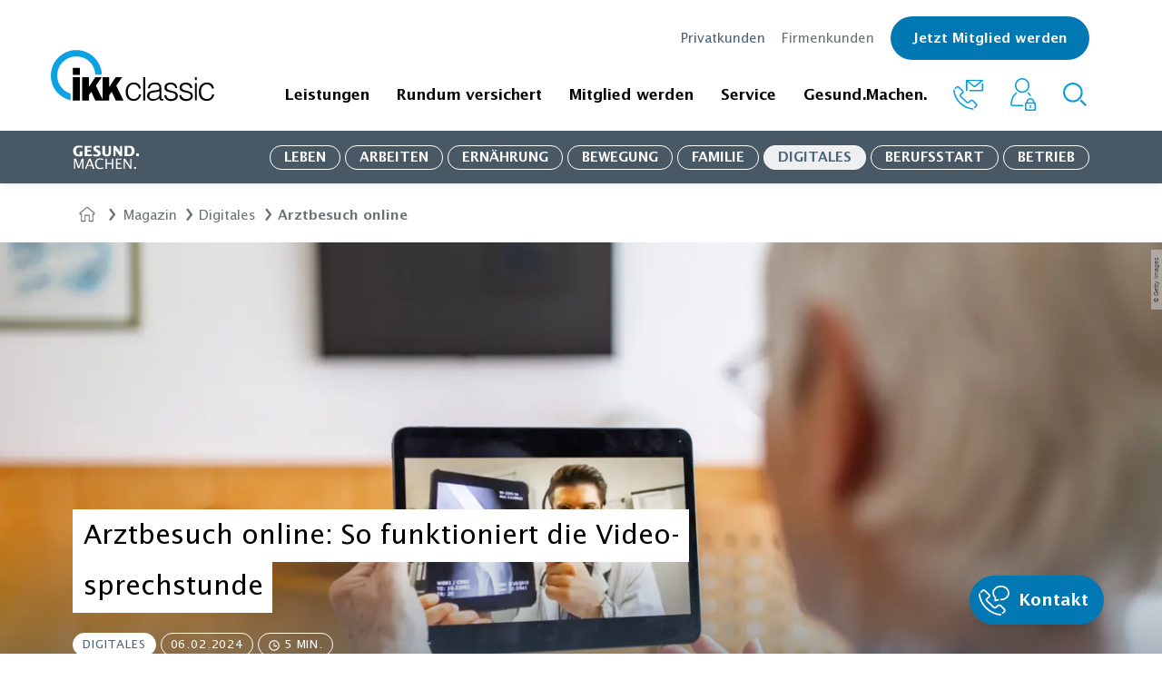

--- FILE ---
content_type: text/html;charset=UTF-8
request_url: https://www.ikk-classic.de/gesund-machen/digitales-leben/arztbesuch-online
body_size: 103976
content:
<!DOCTYPE html>
<html lang="de">
<head>
    <link rel="preload" href="/.resources/ikk-website-module/webresources/css/preloads-gesund-machen.css?v=07a9304579550aba76cf5c146206a95d95bdda3e" as="style">
    <link type="text/css" rel="stylesheet" href="/.resources/ikk-website-module/webresources/css/preloads-gesund-machen.css?v=07a9304579550aba76cf5c146206a95d95bdda3e">
<title>Arztbesuch online: So funktioniert die Videosprechstunde</title>
<meta charset="UTF-8">
<meta name="viewport" content="width=device-width">
<meta name="description" content="Die Videosprechstunde ist oft eine zeitsparende Alternative zum persönlichen Praxisbesuch. So läuft der Online-Arztbesuch ab und das sollten Sie beachten. TeleClinic">
<meta name="robots" content="index, follow">
<meta property="og:title" content="So funktioniert die Videosprechstunde" />
<meta property="og:description" content="Alles, was Sie über einen virtuellen Arztbesuch wissen sollten." />

<meta property="og:type" content="website" />
<meta property="og:url" content="https://www.ikk-classic.de/gesund-machen/digitales-leben/arztbesuch-online" />
    <meta property="og:image" content="https://cdn.ikk-classic.de/exporter/14876_ikkc_weblow-2x1-large_jpg.jpg">
<meta property="og:site_name" content="IKK classic" />


<meta name="twitter:card" content="summary" />
<meta name="twitter:site" content="@ikkclassic" />
<meta name="twitter:title" content="IKK classic – So funktioniert die Videosprechstunde" />
<meta name="twitter:description" content="Alles, was Sie über einen virtuellen Arztbesuch wissen sollten." />
<meta property="twitter:image" content="https://cdn.ikk-classic.de/exporter/14876_ikkc_weblow-2x1-large_jpg.jpg"> 
<meta name="twitter:url" content="https://www.ikk-classic.de/gesund-machen/digitales-leben/arztbesuch-online" />

<link rel="preload" href="/.resources/ikk-website-module/webresources/css/preloads.css?v=07a9304579550aba76cf5c146206a95d95bdda3e" as="style">
<link type="text/css" rel="stylesheet" href="/.resources/ikk-website-module/webresources/css/preloads.css?v=07a9304579550aba76cf5c146206a95d95bdda3e">

<link rel="stylesheet" href="/.resources/ikk-website-module/webresources/css/style.css?v=07a9304579550aba76cf5c146206a95d95bdda3e" media="all">
<link rel="stylesheet" href="/.resources/ikk-website-module/webresources/css/medium-max.css?v=07a9304579550aba76cf5c146206a95d95bdda3e" media="all and (max-width: 1023px)">
<link rel="stylesheet" href="/.resources/ikk-website-module/webresources/css/small-max.css?v=07a9304579550aba76cf5c146206a95d95bdda3e" media="all and (max-width: 767px)">
<link rel="stylesheet" href="/.resources/ikk-website-module/webresources/css/xsmall-max.css?v=07a9304579550aba76cf5c146206a95d95bdda3e" media="all and (max-width: 359px)">
<link rel="stylesheet" href="/.resources/ikk-website-module/webresources/css/small-only.css?v=07a9304579550aba76cf5c146206a95d95bdda3e" media="all and (min-width: 360px) and (max-width: 767px)">
<link rel="stylesheet" href="/.resources/ikk-website-module/webresources/css/medium.css?v=07a9304579550aba76cf5c146206a95d95bdda3e" media="all and (min-width: 768px)">
<link rel="stylesheet" href="/.resources/ikk-website-module/webresources/css/medium-only.css?v=07a9304579550aba76cf5c146206a95d95bdda3e" media="all and (min-width: 768px) and (max-width: 1023px)">
<link rel="stylesheet" href="/.resources/ikk-website-module/webresources/css/large.css?v=07a9304579550aba76cf5c146206a95d95bdda3e" media="all and (min-width: 1024px)">
<link rel="stylesheet" href="/.resources/ikk-website-module/webresources/css/large-only.css?v=07a9304579550aba76cf5c146206a95d95bdda3e" media="all and (min-width: 1024px) and (max-width: 1279px)">


    <link rel="canonical" href="https://www.ikk-classic.de/gesund-machen/digitales-leben/arztbesuch-online" />

<script type="application/ld+json">
{
    "@context": "https://schema.org",
    "@type": "Article",
    "headline": "So funktioniert der Arztbesuch online",
    "description": "Alles, was Sie über einen virtuellen Arztbesuch wissen sollten.",
    "datePublished": "",
    "dateModified": "2026-01-07T15:15:51.231+01:00",
    "author": {
        "@type": "Person",
        "name": "IKK classic - Redaktion"
    },
    "publisher": {
        "@type": "Organization",
        "name": "IKK classic",
        "logo": {
            "@type": "ImageObject",
            "url": "https://cdn.ikk-classic.de/exporter/7049_original.svg"
        }
},
"mainEntityOfPage": {
    "@type": "WebPage",
    "@id": "https://www.ikk-classic.de/gesund-machen/digitales-leben/arztbesuch-online"
},
    "image": {
    "@type": "ImageObject",
    "url": "https://cdn.ikk-classic.de/exporter/14876_ikkc_weblow-2x1-large_jpg.jpg",
    "height": 500,
    "width": 1000
},
"articleSection": "Digitales",
"keywords": "Digitales_Leben"
}
</script>
<script type="application/ld+json">
    {
        "@context": "https://schema.org/",
        "@type": "BreadcrumbList",
        "itemListElement": [
                            {
                    "@type": "ListItem",
                    "position": 1,
                    "name": "Startseite",
                    "item": "/pk"
                    },
                {
                    "@type": "ListItem",
                    "position": 2,
                    "name": "Magazin",
                    "item": "/gesund-machen"
                    },
                {
                    "@type": "ListItem",
                    "position": 3,
                    "name": "Digitales",
                    "item": "/gesund-machen/digitales-leben"
                    },
                {
                    "@type": "ListItem",
                    "position": 4,
                    "name": "Arztbesuch online",
                    "item": "/gesund-machen/digitales-leben/arztbesuch-online"
                    }
        ]
    }
</script>

        <link rel="preconnect" href="https://responder.wt-safetag.com">
<script>
window._tiConfig = window._tiConfig || {
    tiDomain: 'responder.wt-safetag.com',
    tiId: '376489331160194',
    // customDomain: 'sub.domain.tld',
    // customPath: 'js/container_script.js',
    option: {}
};

/** start TagIntegration loader  */
(function(a,d,c,f){a.wts=a.wts||[];var g=function(b){var a="";b.customDomain&&b.customPath?a=b.customDomain+"/"+b.customPath:b.tiDomain&&b.tiId&&(a=b.tiDomain+"/resp/api/get/"+b.tiId+"?url="+encodeURIComponent("https://"+d.location.host+"/")+"&v=5");if(b.option)for(var c in b.option)a+="&"+c+"="+encodeURIComponent(b.option[c]);return a};if(-1===d.cookie.indexOf("wt_r=1")){var e=d.getElementsByTagName(c)[0];c=d.createElement(c);c.async=!0;c.onload=function(){if("undefined"!==typeof a.wt_r&&!isNaN(a.wt_r)){var b=
new Date,c=b.getTime()+1E3*parseInt(a.wt_r);b.setTime(c);d.cookie="wt_r=1;path=/;expires="+b.toUTCString()}};c.onerror=function(){"undefined"!==typeof a.wt_mcp_hide&&"function"===typeof a.wt_mcp_hide.show&&(a.wt_mcp_hide.show(),a.wt_mcp_hide.show=function(){})};c.src="//"+g(f);e.parentNode.insertBefore(c,e)}})(window,document,"script",_tiConfig);

/** end TagIntegration loader */
</script>
        <script>
  window.dataLayer = window.dataLayer || [];
  function gtag() { dataLayer.push(arguments); }
  gtag('consent', 'default', {
    'ad_user_data': 'denied',
    'ad_personalization': 'denied',
    'ad_storage': 'denied',
    'analytics_storage': 'denied',
    'wait_for_update': 2000,
  });
  </script>
        <script>
  var UC_UI_SUPPRESS_CMP_DISPLAY = true;
</script>
<link rel="preconnect" href="//privacy-proxy.usercentrics.eu">
<link rel="preload" href="//privacy-proxy.usercentrics.eu/latest/uc-block.bundle.js" as="script">
<script id="usercentrics-cmp" data-settings-id="LLvonyjnv" src="https://app.usercentrics.eu/browser-ui/latest/loader.js" async></script>
<script type="application/javascript" src="https://privacy-proxy.usercentrics.eu/latest/uc-block.bundle.js"></script>
<script>
    uc.blockOnly([
       'S1pcEj_jZX',
       'BJz7qNsdj-7'
    ]);
</script>
        <script type="text/plain" data-usercentrics="Google Tag Manager">(function(w,d,s,l,i){w[l]=w[l]||[];w[l].push({'gtm.start':new Date().getTime(),event:'gtm.js'});var f=d.getElementsByTagName(s)[0],j=d.createElement(s),dl=l!='dataLayer'?'&l='+l:'';j.async=true;j.src='https://www.ikk-classic.de/data/gtm.js?id='+i+dl;f.parentNode.insertBefore(j,f);})(window,document,'script','dataLayer','GTM-WFB2GSDQ');</script>
        <script type="text/plain" data-usercentrics="Google Tag Manager">(function(w,d,s,l,i){w[l]=w[l]||[];w[l].push({'gtm.start':new Date().getTime(),event:'gtm.js'});var f=d.getElementsByTagName(s)[0],j=d.createElement(s),dl=l!='dataLayer'?'&l='+l:'';j.async=true;j.src='https://www.googletagmanager.com/gtm.js?id='+i+dl;f.parentNode.insertBefore(j,f);})(window,document,'script','dataLayer','GTM-WSG2HW6P');</script>
        <script type="text/plain" data-usercentrics="Kameleoon A/B Testing">
window.kameleoonQueue = window.kameleoonQueue || [];
var scriptNode = document.createElement("script");
scriptNode.src = "//hnc5t8yrq9.kameleoon.io/kameleoon.js";
scriptNode.type = "text/javascript";
scriptNode.async = true;
scriptNode.setAttribute("data-tagmanager", true);
document.head.appendChild(scriptNode);
</script>
</head>
<body class="gesund-machen-article">
        <div id="consent-settings-modal-v2" class="modal closed" data-module="modal" data-target-name="usercentrics-modal">
  <div class="modal-overlay">
    <div class="modal-content">
      <button class="close-btn close-modal" aria-label="Einstellungen speichern & schließen"></button>
      <div class="modal-body">
        <p class="h2">Verwalten Sie Ihre Cookie-Einstellungen</p>
        <p>
          Setzen Sie einen Haken bei "Marketing", "Analyse" oder beidem und bestätigen Sie, über 16 Jahre alt zu sein.
        </p>
        <section class="tabs-section" data-module="tabs">
          <div>
            <div>
              <div>
                <div class="tabs">
                  <ul>
                    <li class="active" data-target="settingsTab">
                      <a href="#">Einstellungen</a>
                    </li>
                    <li data-target="historyTab">
                      <a href="#" >History</a>
                    </li>
                  </ul>
                  <div class="underline-slide"></div>
                </div>
                <div class="tabs-items">
                  <div class="tab-item active unfaded" data-target-name="settingsTab">
                    <div class="uc-embed" uc-data="optInCheckboxWithLabel, description" uc-embedding-type="category" uc-styling="false" uc-show-toggle="true"></div>
                  </div>
                  <div class="tab-item faded" data-target-name="historyTab">
                    <div id="usercentrics-consent-history" tabindex="0"></div>
                  </div>
                </div>
              </div>
            </div>
          </div>
        </section>
        <div class="p-t-24 text-center">
          <a class="text-link" href="" role="button" title="Einstellungen - Details öffnen" data-module="modal" data-target="usercentrics-extended-modal">
            Einstellungen - Details öffnen
          </a>
        </div>
        <div class="p-l-16 p-r-16 text-center" id="close-consent-settings">
          <button class="btn close-modal">
            <span class="_btn-label">Einstellungen speichern</span>
          </button>
        </div>
      </div>
    </div>
  </div>
</div>
<div id="consent-settings-extended-modal-v2" class="modal closed" data-module="modal" data-target-name="usercentrics-extended-modal">
  <div class="modal-overlay">
    <div class="modal-content">
      <button class="close-btn close-modal"></button>
      <div class="modal-body">
        <div class="uc-embed" uc-data="all" uc-embedding-type="category" uc-styling="false" uc-show-toggle="true"></div>
      </div>
    </div>
  </div>
</div>
<div id="consent-layer-modal-v2" class="modal closed" data-module="modal" data-target-name="usercentrics-consent-layer-modal" data-modal-focus-element=".modal-body > h2">
  <div class="modal-overlay">
    <div class="modal-content">
      <button class="close-btn close-modal"></button>
      <div class="modal-body" data-module="usercentrics" data-uc-version="2">
        <p class="h2">Cookies</p>
        <p>
          Wir verwenden unterschiedliche Cookies, um Ihnen ein optimales Website-Erlebnis zu ermöglichen. Cookies sind kleine Dateien, die in Ihrem Browser gespeichert werden. Einige davon sind zwingend erforderlich &ndash;
          sie gewährleisten, dass Ihr Website-Besuch reibungslos verläuft.<br><br>
          Sie selbst entscheiden, welche Daten wir verwenden dürfen. Sie können die Verwendung auch <a id="deny-all-cookies-btn" role="button" href="" title="Cookies ablehnen">ablehnen</a> oder durch einen Klick auf "Zustimmen" die Nutzung aller Cookies akzeptieren. Ihre Cookie-Einstellungen können jederzeit im Nachhinein angepasst werden.<br><br>
          Wenn Sie der Nutzung zustimmen, können wir Ihren Besuch auf Ihre Bedürfnisse anpassen. Cookies helfen dabei,
          Sie wiederzuerkennen und Ihnen die Informationen anzuzeigen, die Sie auch wirklich interessieren. Weitere
          Informationen zur Nutzung von Daten finden Sie in unserer
          <a href="/datenschutzerklaerung" title="Datenschutzerklärung" target="_blank">Datenschutzerklärung</a>.
        </p>
      </div>
      <div id="usercentrics-modal-actions" class="row">
        <div id="open-settings-modal-btn" class="col-xs-12 col-sm-12 col-md-6">
          <button class="btn open-settings-modal" data-module="modal" data-target="usercentrics-modal">
            <span class="_btn-label">Einstellungen anpassen</span>
          </button>
        </div>
        <div id="accept-all-cookies-btn" class="col-xs-12 col-sm-12 col-md-6">
          <button class="btn close-modal">
            <span class="_btn-label">Zustimmen</span>
          </button>
        </div>
      </div>
    </div>
  </div>
</div>

<header class="header __pnk" data-module="mega-menu-pnk">
    <div class="wrapper container-fluid">
        <div class="row">
            <div class="col-lg-2 col-md-3 col-sm-6 col-xs-6 align-items-end">
                <div class="site-logo">
                                        <a href="/pk"><svg role="img" aria-labelledby="pnkIkkLogoSvgTitle" width="180" height="57" viewBox="0 0 257 81" version="1.1" xmlns="http://www.w3.org/2000/svg" xmlns:xlink="http://www.w3.org/1999/xlink">
    <title id="pnkIkkLogoSvgTitle">IKK classic</title>
    <g id="ikk-logo-a" stroke="none" stroke-width="1" fill="none" fill-rule="evenodd">
        <g id="ikk-logo-b" fill-rule="nonzero">
            <g id="ikk-logo-c" transform="translate(0.000000, -1.000000)">
                <path d="M70.06,39.85 C67.75,16.19 49.08,11 40,11 C23.4084237,11.0386154 9.98340207,24.508387 10,41.1 C10,50.62 15.1,63.98 30.88,69.56 L30.88,80.23 C1.25,71.19 -1.78881839e-15,46.29 -1.78881839e-15,41.1 C-0.0246577727,22.9460144 12.1646372,7.04591209 29.7022385,2.35545976 C47.2398398,-2.33499258 65.7389887,5.35744887 74.78,21.1 C79.4,28.98 79.88,35.52 80.26,39.85 L70.06,39.85 Z" id="shape" fill="#0BA1E2"></path>
                <path d="M45.86,29.08 L45.86,40.19 L34.45,40.19 L34.45,29.08 L45.86,29.08 Z M34.45,80.23 L34.45,43.73 L45.86,43.73 L45.86,80.23 L34.45,80.23 Z M59.86,43.73 L59.86,58.87 L69.93,43.73 L80.09,43.73 L70.79,57.15 L81.44,78.7 L81.44,43.73 L91.89,43.73 L91.89,58.87 L102.05,43.73 L112.12,43.73 L102.92,57.15 L114.23,80.23 L102.05,80.23 L95.72,66.63 L91.89,72 L91.89,80.23 L69.93,80.23 L63.7,66.63 L59.86,72 L59.86,80.23 L49.41,80.23 L49.41,43.73 L59.86,43.73 Z M138.49,61.46 C137.34,57.46 134.56,54.94 130.34,54.94 C123.82,54.94 121.13,60.88 121.13,66.53 C121.13,72.18 123.82,78 130.34,78 C135.04,78 138.01,75.22 138.68,70.72 L142,70.72 C140.84,76.72 137.11,80.87 130.2,80.87 C121.48,80.87 117.64,74.65 117.64,66.5 C117.64,58.94 122.05,52.04 130.2,52.04 C136.43,52.04 140.56,55.04 141.52,61.33 L138.45,61.33 L138.49,61.46 Z M145.3,80.23 L145.3,43.73 L148.46,43.73 L148.46,80.23 L145.3,80.23 Z M165.43,64.24 C166.837172,64.1434592 168.223933,63.8506239 169.55,63.37 C170.61,62.89 170.7,61.46 170.7,60.5 C170.7,57.24 168.79,54.94 163.9,54.94 C159.49,54.94 156.51,56.38 155.9,61.07 L152.64,61.07 C153.12,54.66 157.91,52.07 163.86,52.07 C169.42,52.07 173.73,54.27 173.73,60.59 L173.73,75.44 C173.73,77.93 174.4,78.51 177.09,77.55 L177.09,80 C176.292181,80.2963337 175.450804,80.458527 174.6,80.48 C174.114773,80.4659902 173.632255,80.4023247 173.16,80.29 C171.05,80 170.66,78.09 170.66,76.29 C168.08577,79.1918663 164.378863,80.8337053 160.5,80.79 C155.71,80.79 151.39,78.2 151.39,72.93 C151.39,68.33 154.56,65.56 160.98,64.69 L165.43,64.24 Z M170.7,65.86 C168.08961,66.8292363 165.33407,67.3499149 162.55,67.4 C157.76,67.78 154.88,69.5 154.88,73.24 C154.88,76.59 157.76,78.13 160.88,78.13 C165.88,78.13 170.88,75.73 170.88,70.13 L170.88,65.86 L170.7,65.86 Z M181.35,71.61 C182.35,76.31 184.8,78.03 189.5,78.03 C194.2,78.03 196.21,75.64 196.21,72.95 C196.21,64.95 178.66,70.65 178.66,59.95 C178.66,55.45 182.21,52.19 188.25,52.19 C194.29,52.19 198.03,54.59 198.8,60.82 L195.73,60.82 C195.15,56.6 192.28,55.07 188.35,55.07 C184.42,55.07 182.21,56.98 182.21,59.76 C182.21,67.23 199.76,62.54 199.76,73.08 C199.76,78.25 195.06,81.08 188.63,81.08 C182.2,81.08 178.47,76.96 178.28,71.79 L181.35,71.79 L181.35,71.61 Z M205.13,71.61 C206.13,76.31 208.58,78.03 213.28,78.03 C217.98,78.03 220,75.64 220,73 C220,65 202.45,70.7 202.45,60 C202.45,55.5 206,52.24 212.04,52.24 C218.08,52.24 221.82,54.64 222.59,60.87 L219.33,60.87 C218.75,56.65 215.88,55.12 211.94,55.12 C208,55.12 205.8,57 205.8,59.73 C205.8,67.2 223.34,62.51 223.34,73.05 C223.34,78.22 218.65,81.05 212.22,81.05 C205.79,81.05 202.06,76.93 201.87,71.76 L205.13,71.76 L205.13,71.61 Z M226.51,43.73 L229.67,43.73 L229.67,48.42 L226.51,48.42 L226.51,43.73 Z M226.51,52.84 L229.67,52.84 L229.67,80.14 L226.51,80.14 L226.51,52.84 Z M253.45,61.46 C252.3,57.46 249.52,54.94 245.3,54.94 C238.78,54.94 236.1,60.88 236.1,66.53 C236.1,72.18 238.69,78 245.3,78 C250,78 252.97,75.22 253.64,70.72 L257,70.72 C255.85,76.72 252.11,80.87 245.21,80.87 C236.48,80.87 232.65,74.65 232.65,66.5 C232.65,58.94 237.06,52.04 245.21,52.04 C251.44,52.04 255.56,55.04 256.52,61.33 L253.45,61.33 L253.45,61.46 Z" id="ikk" fill="#000000"></path>
            </g>
        </g>
    </g>
</svg>
</a>
                </div>
            </div>
            <div class="col-lg-10 col-md-9 col-sm-6 col-xs-6">
                <div class="header-right-top">
<ul class="header-top-nav">
            <li class="active"><a href="/pk">Privatkunden</a></li>
        <li><a href="/fk">Firmenkunden</a></li>
    <li>
        <a class="btn text-link-btn m-t-0" href="/formulare/mitglied-werden">
            <span class="_btn-label">Jetzt Mitglied werden</span>
        </a>
    </li>
</ul>
                </div>
                <div class="header-right-bottom search-mobile-hidden">
<nav class="navigation-main">
    <ul class="flat nav">
        <li class="mouse-over">
            <div class="submenu-mobile-header search-mobile-opened">
                <div class="mobile-icons">

            <a href="/pk/sp/kontakt">
<svg role="img" aria-labelledby="pnkNaviMobileContactSvgTitle" width="33px" height="32px" viewBox="0 0 33 32" version="1.1" xmlns="http://www.w3.org/2000/svg" xmlns:xlink="http://www.w3.org/1999/xlink">
    <title id="pnkNaviMobileContactSvgTitle">Kontakt</title>
    <g id="rundum-versichert-/-content-page" stroke="none" stroke-width="1" fill="none" fill-rule="evenodd">
        <g id="tablet-/-content-page-/-Schwangerschaft-KuenstlicheBefruchtung" transform="translate(-508.000000, -88.000000)" fill="#0a9edd" fill-rule="nonzero">
            <g id="navigation-main">
                <g id="icon-set" transform="translate(500.000000, 80.000000)">
                    <g id="icon-contact">
                        <g id="Atoms-/-icons-/-function-/-contact">
                            <path d="M31.096891,39.5947297 C25.3426182,39.0142144 19.9549651,36.5005956 15.8131073,32.4640541 C11.517837,28.3163514 8.8194586,22.8247297 8.40310725,17.4016216 C8.38481168,17.2093527 8.44788856,17.0182106 8.57702617,16.8745946 C8.70411944,16.7328955 8.88235642,16.6475693 9.07243158,16.6374324 L9.36229644,16.6374324 C9.73389971,16.6252149 10.0484399,16.9094661 10.0737829,17.2804054 C10.4585127,22.3240541 12.9777018,27.4362162 16.9936478,31.3151351 C20.8503872,35.0761783 25.8648336,37.4236821 31.2233775,37.9767568 C31.5973306,38.0102779 31.8772197,38.3344828 31.85581,38.7093243 L31.85581,38.9412162 C31.83629,39.3089214 31.5336205,39.5977282 31.1654046,39.6 L31.096891,39.5947297 Z M33.2049991,37.845 C33.0261076,37.8435833 32.8545277,37.77382 32.7254046,37.65 L32.5409451,37.4708108 C32.4042912,37.339926 32.3263591,37.1593517 32.324864,36.9701351 C32.3169908,36.7714252 32.3958446,36.5790988 32.5409451,36.4431081 L34.3381073,34.7513514 C34.482049,34.614565 34.5606778,34.4227875 34.5541883,34.2243243 C34.5593432,34.0261038 34.4809282,33.8348477 34.3381073,33.6972973 L30.2220262,29.7551351 C30.0804233,29.6202328 29.8904563,29.5480454 29.6949991,29.5548649 C29.4788755,29.5564736 29.2708039,29.6370779 29.1099991,29.7814865 L26.7752694,31.7051351 C26.2899764,32.0882989 25.691263,32.2996095 25.0729721,32.3059459 C24.4545747,32.3127687 23.8582939,32.0761493 23.412837,31.6471622 L16.3085127,24.78 C15.8213693,24.3139331 15.5566996,23.6618484 15.5812154,22.9881081 C15.5964743,22.3733058 15.8794424,21.7958199 16.3559451,21.407027 L18.6590532,19.515 C18.7761258,19.4148635 18.8435228,19.2685157 18.8435127,19.1144595 C18.8502476,18.896328 18.7640395,18.6855969 18.6063505,18.5347297 L14.131891,14.1972973 C13.9884029,14.0648031 13.8001674,13.9913913 13.604864,13.9917568 C13.4093639,13.9903323 13.2207529,14.0638906 13.077837,14.1972973 L11.2385127,15.9681081 C11.111276,16.0948074 10.9384676,16.1650701 10.7589181,16.1631081 C10.5797022,16.1633354 10.4075317,16.093332 10.2793235,15.9681081 L10.094864,15.7783784 C9.95757486,15.6480263 9.87983581,15.4670172 9.87983581,15.2777027 C9.87983581,15.0883882 9.95757486,14.9073791 10.094864,14.777027 L11.8814856,13.0589189 C12.8432425,12.1467341 14.3506747,12.1467341 15.3124316,13.0589189 L19.7974316,17.3963514 C20.2848317,17.8644301 20.5494075,18.5182006 20.5247289,19.1935135 C20.5094699,19.8083158 20.2265018,20.3858017 19.7499991,20.7745946 L17.4521613,22.6666216 C17.3345126,22.7645699 17.2652664,22.9088329 17.2624316,23.0618919 C17.2601346,23.2791984 17.3456485,23.4882324 17.4995937,23.6416216 L24.6091883,30.492973 C24.736841,30.6145155 24.9072842,30.680799 25.0835127,30.6774324 C25.3234498,30.6694951 25.5544496,30.5844871 25.7422964,30.435 L26.9597289,29.4810811 L27.9663505,28.5956757 C28.2843003,28.3074088 28.6678465,28.1011622 29.0836478,27.9948649 C29.2887796,27.944062 29.4994886,27.9192727 29.71081,27.9210811 C30.3403401,27.915551 30.947227,28.1556589 31.4025667,28.5904054 L35.5186478,32.5641892 C35.9702248,32.9984095 36.2254294,33.5978508 36.2254294,34.2243243 C36.2254294,34.8507979 35.9702248,35.4502392 35.5186478,35.8844595 L33.7004046,37.65 C33.572605,37.7725824 33.4031441,37.8422497 33.2260802,37.845 L33.2049991,37.845 Z M24.7409451,21.132973 C23.3962826,19.8070291 22.6292329,18.003989 22.6064856,16.1156757 C22.5801343,11.8625676 26.5170262,8.4 31.3551343,8.4 C36.1932424,8.4 40.1301343,11.8625676 40.1301343,16.1104054 C40.1301343,20.3582432 36.1932424,23.8260811 31.3551343,23.8260811 L31.2339181,23.8260811 C31.0506329,23.8198091 30.8907185,23.6998733 30.8333775,23.5256757 C30.658886,23.1440238 30.688612,22.7001144 30.9124316,22.3451351 C31.0243886,22.2509039 31.1666582,22.2003608 31.3129721,22.2028378 L31.3867559,22.2028378 C35.2814856,22.2028378 38.4436478,19.4675676 38.4436478,16.1104054 C38.4436478,12.7532432 35.2814856,10.0232432 31.3551343,10.0232432 C27.4287829,10.0232432 24.25081,12.7532432 24.25081,16.1104054 C24.284205,17.775125 25.0402232,19.3429491 26.3220262,20.4056757 L26.3799991,20.4531081 L26.3799991,22.967027 L28.4881073,22.3767568 C28.5440337,22.3686845 28.6008295,22.3686845 28.6567559,22.3767568 C28.9278187,22.3783429 29.1666295,22.5553187 29.2470262,22.8141892 L29.3577018,23.1883784 C29.4066281,23.3487079 29.3875747,23.5220942 29.3049991,23.667973 C29.2278112,23.815001 29.0917749,23.9222973 28.93081,23.9631081 L24.6882424,25.1278378 L24.7409451,21.132973 Z" id="call"></path>
                        </g>
                    </g>
                </g>
            </g>
        </g>
    </g>
</svg>
            </a>

            <a href="https://meine.ikk-classic.de" target="_blank">
<svg role="img" aria-labelledby="pnkNaviMobileOnlineSvgTitle" width="28px" height="36px" viewBox="0 0 28 36" version="1.1" xmlns="http://www.w3.org/2000/svg" xmlns:xlink="http://www.w3.org/1999/xlink">
    <title id="pnkNaviMobileOnlineSvgTitle">Onlinefiliale</title>
    <g id="symbols" stroke="none" stroke-width="1" fill="none" fill-rule="evenodd">
        <g id="global-/-header" transform="translate(-1193.000000, -88.000000)" fill-rule="nonzero">
            <g id="icon-set" transform="translate(1118.000000, 79.000000)">
                <g id="icon" transform="translate(64.000000, 0.000000)">
                    <rect id="icon-size" x="0" y="0" width="48" height="48" fill="transparent"></rect>
                    <g id="Group" transform="translate(11.000000, 9.000000)" fill="#0a9edd">
                        <path d="M6.5848585,15.779 C6.72514475,15.903 6.86543101,16.027 7.01610883,16.1406667 C7.13154176,16.2388273 7.19800136,16.3822992 7.19800136,16.5333333 C7.19800136,16.6843675 7.13154176,16.8278394 7.01610883,16.926 C4.15842586,19.3956667 2.08011097,23.5651667 1.56053225,28.4838333 C1.54155722,28.7094326 1.61886862,28.9325666 1.77355953,29.0986667 C1.93198518,29.2828503 2.16371336,29.3886212 2.40744557,29.388 L14.0167949,29.3869472 C14.0056472,29.5898814 14,29.7942812 14,30 C14,30.337337 14.0151849,30.6711273 14.0449084,31.0007248 L2.40744557,31 C1.71422211,30.9873551 1.05877438,30.6835101 0.603329328,30.1636683 C0.14788427,29.643827 -0.0649938601,28.9565706 0.0173834477,28.272 C0.599311616,23.0123333 2.8023254,18.5276667 5.91979773,15.779 C6.11244768,15.619436 6.39220855,15.619436 6.5848585,15.779 Z M20.0783179,15.7635 C21.150059,16.7116115 22.1154704,17.8681168 22.9442725,19.1916678 C22.3936814,19.2958983 21.8585339,19.440733 21.3411249,19.6231703 C20.6429068,18.5852215 19.8523974,17.6755877 18.9923984,16.9208333 C18.8713908,16.8227127 18.8011733,16.6756804 18.8011733,16.5204167 C18.8011733,16.365153 18.8713908,16.2181206 18.9923984,16.12 C19.1378804,16.0063333 19.2781667,15.8875 19.4132571,15.7635 C19.6059071,15.603936 19.885668,15.603936 20.0783179,15.7635 Z M12.9912641,7.10542736e-15 C17.3746056,0.0639528972 20.8927414,3.58309557 20.9614159,7.91227162 L20.9616017,8.15816667 C21.0251933,12.5992099 17.4573102,16.2511738 12.9912641,16.3163333 C8.52521813,16.2511738 4.95733501,12.5992099 5.02092654,8.15816667 C4.95733501,3.71712345 8.52521813,0.0651595557 12.9912641,7.10542736e-15 Z M12.9912641,1.612 C9.40826055,1.66582749 6.54610679,4.59517307 6.59525007,8.15816667 C6.54609005,11.7220276 9.40743197,14.6528537 12.9912641,14.7095 C16.5750963,14.6528537 19.4364382,11.7220276 19.3872782,8.15816667 C19.4364215,4.59517307 16.5742677,1.66582749 12.9912641,1.612 Z" id="Combined-Shape"></path>
                        <path d="M26.6950657,36 L17.3051517,36 C16.5842729,36 16,35.4194753 16,34.7037037 L16,27.9640432 C16,27.2480556 16.5842729,26.6677469 17.3051517,26.6677469 L17.5563934,26.6677469 L17.5563934,26.4134568 L17.5646594,26.4134568 C17.5655295,23.9759877 19.5554508,22 22.0097886,22 C24.4647789,22 26.4336003,23.9766358 26.4336003,26.4149691 C26.4336003,26.5041975 26.4370807,26.5869444 26.4372982,26.6677469 L26.6948482,26.6677469 C27.415727,26.6677469 28,27.2480556 28,27.9640432 L28,34.7037037 C28.0002174,35.4196914 27.416162,36 26.6950657,36 Z M22.0187071,23.5562037 C20.4327303,23.5562037 19.1471558,24.8330556 19.1465032,26.4078395 L19.1410651,26.4078395 L19.1410651,26.6677469 L24.878077,26.6677469 L24.878077,26.6472222 C24.8854728,26.572037 24.8911285,26.4942593 24.8911285,26.4089198 C24.890911,24.8334877 23.6049015,23.5562037 22.0187071,23.5562037 Z M26.4416487,28.7478704 C26.4416487,28.4613889 26.2078091,28.2293519 25.9195881,28.2293519 L18.0819345,28.2293519 C17.7937135,28.2293519 17.5598738,28.4613889 17.5598738,28.7478704 L17.5598738,33.9285185 C17.5598738,34.215 17.7937135,34.447037 18.0819345,34.447037 L25.9195881,34.447037 C26.2078091,34.447037 26.4416487,34.214784 26.4416487,33.9285185 L26.4416487,28.7478704 Z M22.1272522,32.8841358 L21.8662219,32.8841358 C21.5070876,32.8841358 21.2160388,32.5950617 21.2160388,32.2383642 L21.2160388,30.4468827 C21.2160388,30.0901852 21.5070876,29.8011111 21.8662219,29.8011111 L22.1272522,29.8011111 C22.4863865,29.8011111 22.7774354,30.0901852 22.7774354,30.4468827 L22.7774354,32.2383642 C22.7776528,32.5950617 22.4863865,32.8841358 22.1272522,32.8841358 Z" id="Shape"></path>
                    </g>
                </g>
            </g>
        </g>
    </g>
</svg>
            </a>
                    <a href="#" class="search"><svg role="img" aria-labelledby="pnkNaviMobileSearchSvgTitle" width="26px" height="26px" viewBox="0 0 24 24" version="1.1" xmlns="http://www.w3.org/2000/svg" xmlns:xlink="http://www.w3.org/1999/xlink">
    <title id="pnkNaviMobileSearchSvgTitle">Suche</title>
    <g id="Symbols" stroke="none" stroke-width="1" fill="none" fill-rule="evenodd">
        <g id="Organism-/-global-/-header-/-default" transform="translate(-1256.000000, -116.000000)" fill="#0a9edd" fill-rule="nonzero">
            <g id="molecules-/-global-/-header-/-default">
                <g id="navigation-main" transform="translate(416.000000, 88.000000)">
                    <g id="icon-search" transform="translate(840.000000, 28.000000)">
                        <path d="M17.0710678,17.0710678 C13.1658249,20.9763107 6.83417511,20.9763107 2.92893219,17.0710678 C-0.976310729,13.1658249 -0.976310729,6.83417511 2.92893219,2.92893219 C6.83417511,-0.976310729 13.1658249,-0.976310729 17.0710678,2.92893219 C20.9763107,6.83417511 20.9763107,13.1658249 17.0710678,17.0710678 Z M15.6568542,15.6568542 C18.7810486,12.5326599 18.7810486,7.46734008 15.6568542,4.34314575 C12.5326599,1.21895142 7.46734008,1.21895142 4.34314575,4.34314575 C1.21895142,7.46734008 1.21895142,12.5326599 4.34314575,15.6568542 C7.46734008,18.7810486 12.5326599,18.7810486 15.6568542,15.6568542 Z M17.0710678,18.4852814 L18.4852814,17.0710678 L23.4350288,22.0208153 C23.8255531,22.4113396 23.8255531,23.0445046 23.4350288,23.4350288 C23.0445046,23.8255531 22.4113396,23.8255531 22.0208153,23.4350288 L17.0710678,18.4852814 Z" id="Combined-Shape"></path>
                    </g>
                </g>
            </g>
        </g>
    </g>
</svg>
</a>
                </div>
                <div class="search-header" data-module="search" data-request-url="/suche">
                    <input type="" name="" placeholder="Ihr Suchbegriff" autocomplete="off">
                    <button type="submit"><svg role="img" aria-labelledby="pnkMobileSearchFormSvgTitle" width="26px" height="26px" viewBox="0 0 24 24" version="1.1" xmlns="http://www.w3.org/2000/svg" xmlns:xlink="http://www.w3.org/1999/xlink">
    <title id="pnkMobileSearchFormSvgTitle">Suche</title>
    <g stroke="none" stroke-width="1" fill="none" fill-rule="evenodd">
        <g transform="translate(-1256.000000, -116.000000)" fill="#0a9edd" fill-rule="nonzero">
            <g>
                <g transform="translate(416.000000, 88.000000)">
                    <g transform="translate(840.000000, 28.000000)">
                        <path d="M17.0710678,17.0710678 C13.1658249,20.9763107 6.83417511,20.9763107 2.92893219,17.0710678 C-0.976310729,13.1658249 -0.976310729,6.83417511 2.92893219,2.92893219 C6.83417511,-0.976310729 13.1658249,-0.976310729 17.0710678,2.92893219 C20.9763107,6.83417511 20.9763107,13.1658249 17.0710678,17.0710678 Z M15.6568542,15.6568542 C18.7810486,12.5326599 18.7810486,7.46734008 15.6568542,4.34314575 C12.5326599,1.21895142 7.46734008,1.21895142 4.34314575,4.34314575 C1.21895142,7.46734008 1.21895142,12.5326599 4.34314575,15.6568542 C7.46734008,18.7810486 12.5326599,18.7810486 15.6568542,15.6568542 Z M17.0710678,18.4852814 L18.4852814,17.0710678 L23.4350288,22.0208153 C23.8255531,22.4113396 23.8255531,23.0445046 23.4350288,23.4350288 C23.0445046,23.8255531 22.4113396,23.8255531 22.0208153,23.4350288 L17.0710678,18.4852814 Z"></path>
                    </g>
                </g>
            </g>
        </g>
    </g>
</svg>
</button>
                    <div class="autocomplete-suggest _hidden" data-module="autocomplete-suggest">
                        <div class="_close">
                            <svg aria-labelledby="closeIconTitle" width="24px" height="24px" viewBox="0 0 24 24" version="1.1" xmlns="http://www.w3.org/2000/svg" xmlns:xlink="http://www.w3.org/1999/xlink"> <title id="closeIconTitle">Suchtext löschen</title> <path d="M13.7080894,12 L17.6462431,15.9381537 C18.117919,16.4098296 18.117919,17.1745673 17.6462431,17.6462431 C17.1745673,18.117919 16.4098296,18.117919 15.9381537,17.6462431 L12,13.7080894 L8.06184625,17.6462431 C7.5901704,18.117919 6.82543274,18.117919 6.35375689,17.6462431 C5.88208104,17.1745673 5.88208104,16.4098296 6.35375689,15.9381537 L10.2919106,12 L6.35375689,8.06184625 C5.88208104,7.5901704 5.88208104,6.82543274 6.35375689,6.35375689 C6.82543274,5.88208104 7.5901704,5.88208104 8.06184625,6.35375689 L12,10.2919106 L15.9381537,6.35375689 C16.4098296,5.88208104 17.1745673,5.88208104 17.6462431,6.35375689 C18.117919,6.82543274 18.117919,7.5901704 17.6462431,8.06184625 L13.7080894,12 Z" ></path> </svg>
                        </div>
                        <div class="_complete _hidden"></div>
                        <div class="_suggest _hidden"></div>
                    </div>
                </div>
                <a href="#" class="btn-close-blue"></a>
            </div>
            <ul>
                    <li class="main-menu-label closed" data-uuid="4587f468-1a10-4a7d-b766-761c91b12630">
                        <a href="/pk/leistungen">
                            Leistungen
                        </a>
                    </li>
                    <li class="main-menu-label closed" data-uuid="482dd905-f7a2-4eef-8799-4cd1951b667c">
                        <a href="/pk/rv">
                            Rundum versichert
                        </a>
                    </li>
                    <li class="main-menu-label closed" data-uuid="145eec96-279b-4e28-a392-d9c9d91a91d6">
                        <a href="/pk/mitglied-werden">
                            Mitglied werden
                        </a>
                    </li>
                    <li class="main-menu-label closed" data-uuid="fb59ecb0-0d76-40c1-a7a9-060d91987746">
                        <a href="/pk/sp">
                            Service
                        </a>
                    </li>
                    <li class="main-menu-label final-link" data-uuid="97c4d52e-e1fd-4256-a2a1-18b8aafed093">
                        <a href="/gesund-machen">
                            Gesund.Machen.
                        </a>
                    </li>
                        <li class="user-type top-space"><a href="/pk">Privatkunden</a></li>
                        <li class="user-type not-active"><a href="/fk">Firmenkunden</a></li>
            </ul>
        </li>

            <li class="main-menu-label closed exposed nav-icon" data-uuid="/pk/sp/kontakt">

            <a href="/pk/sp/kontakt">
                    <span><svg role="img" aria-labelledby="pnkNaviContactSvgTitle" id="contact-with-mail-icon" width="33px" height="34px" viewBox="0 0 52 53" version="1.1" xmlns="http://www.w3.org/2000/svg" xmlns:xlink="http://www.w3.org/1999/xlink">
    <title id="pnkNaviContactSvgTitle">Kontakt</title>
    <defs>
        <polygon id="path-1" points="0 0.550760011 29.9621132 0.550760011 29.9621132 20.5799024 0 20.5799024"></polygon>
    </defs>
    <g id="symbols" stroke="none" stroke-width="1" fill="none" fill-rule="evenodd">
        <g id="Atoms-/-icons-/-function-/-contact-mail" transform="translate(-14.000000, -13.000000)">
            <g id="Group" transform="translate(13.999985, 12.999700)">
                <g id="Group-6" transform="translate(22.000015, 0.000300)">
                    <path d="M29.6131506,7.53326015 C29.3857906,7.29904014 29.0663106,7.16576014 28.7331106,7.16576014 C28.4097106,7.17066014 28.1088505,7.29904014 27.8795305,7.52836015 C27.6511905,7.76258015 27.5257505,8.08108016 27.5365305,8.39566016 L27.5365305,18.5847204 L7.09373014,18.5847204 C6.61059013,18.5876604 6.16175012,18.8826404 5.97555012,19.3187404 C5.78543011,19.7675804 5.88245011,20.2830604 6.22545012,20.6309604 C6.45085013,20.8632204 6.76739013,20.9965004 7.09177014,20.9965004 L28.7487906,20.9965004 C29.4132306,20.9965004 29.9571306,20.4555404 29.9610506,19.7881604 L29.9610506,8.40840016 C29.9698706,8.08010016 29.8424706,7.76160015 29.6131506,7.53326015" id="Fill-1" fill="#0a9edd"></path>
                    <g id="Group-5" transform="translate(0.000000, 0.429730)">
                        <mask id="mask-2" fill="white">
                            <use xlink:href="#path-1"></use>
                        </mask>
                        <g id="Clip-4"></g>
                        <path d="M14.9811623,11.2953822 L4.59316209,2.96538206 L25.3280025,2.96538206 L14.9811623,11.2953822 Z M14.9841023,14.0482023 C15.2585023,14.0482023 15.5270223,13.9531423 15.7347823,13.7816423 L29.5047626,2.70176205 C29.7536826,2.50478205 29.9163626,2.21176204 29.9526226,1.90110204 C29.9937826,1.57770203 29.8997026,1.25038202 29.6968426,1.00636202 C29.4704626,0.720202014 29.1176626,0.550662011 28.7491826,0.550662011 L1.08574202,0.553602011 C0.464422009,0.616322012 -0.00303800006,1.13474202 -0.00029579385,1.75802203 L-0.00029579385,19.3529424 C-0.00597800012,19.6743824 0.119462002,19.9899424 0.346822007,20.2192624 C0.571242011,20.4436824 1.09944821,20.5710824 1.44636822,20.5799024 C1.77074822,20.5779424 2.42796194,20.5129545 2.65728195,20.2797145 C2.88170195,20.0503945 3.00714195,19.7367945 3.00322195,19.4222145 L3.00322195,4.40371418 L14.2226423,13.7855623 C14.4343223,13.9521623 14.7008823,14.0462423 14.9713623,14.0482023 L14.9841023,14.0482023 Z" id="Fill-3" fill="#0a9edd" mask="url(#mask-2)"></path>
                    </g>
                </g>
                <g id="Group-3" transform="translate(0.000015, 12.000300)"></g>
                <path d="M34.258815,52.9925 C25.572815,52.1185 17.441815,48.3325 11.189815,42.2545 C4.70581496,36.0075 0.633814956,27.7375 0.00481495638,19.5705 C-0.0231850436,19.2805 0.0718149564,18.9935 0.266814956,18.7765 C0.458814956,18.5635 0.727814956,18.4345 1.01481496,18.4195 L1.45281496,18.4195 C2.01281496,18.4015 2.48781496,18.8295 2.52681496,19.3885 C3.10681496,26.9835 6.90981496,34.6815 12.970815,40.5235 C18.792815,46.1875 26.361815,49.7225 34.449815,50.5555 C35.013815,50.6055 35.436815,51.0945 35.404815,51.6585 L35.404815,52.0085 C35.374815,52.5615 34.917815,52.9965 34.362815,53.0005 L34.258815,52.9925 Z M37.440815,50.3575 C37.170815,50.3545 36.911815,50.2505 36.716815,50.0635 L36.438815,49.7945 C36.232815,49.5965 36.114815,49.3245 36.112815,49.0395 C36.100815,48.7405 36.219815,48.4505 36.438815,48.2465 L39.151815,45.6985 C39.368815,45.4925 39.487815,45.2035 39.477815,44.9045 C39.485815,44.6055 39.366815,44.3185 39.151815,44.1105 L32.938815,38.1745 C32.724815,37.9715 32.437815,37.8625 32.142815,37.8725 C31.816815,37.8755 31.502815,37.9965 31.259815,38.2145 L27.735815,41.1105 C27.003815,41.6875 26.099815,42.0065 25.166815,42.0155 C24.232815,42.0255 23.332815,41.6695 22.660815,41.0235 L11.936815,30.6815 C11.201815,29.9795 10.801815,28.9985 10.839815,27.9835 C10.862815,27.0575 11.289815,26.1875 12.008815,25.6025 L15.485815,22.7535 C15.661815,22.6025 15.763815,22.3825 15.763815,22.1495 C15.773815,21.8215 15.643815,21.5045 15.405815,21.2765 L8.65181496,14.7445 C8.43481496,14.5455 8.15081496,14.4345 7.85681496,14.4355 C7.56081496,14.4325 7.27681496,14.5445 7.06081496,14.7445 L4.28481496,17.4115 C4.09181496,17.6025 3.83181496,17.7085 3.56081496,17.7055 C3.28981496,17.7055 3.02981496,17.5995 2.83681496,17.4115 L2.55781496,17.1265 C2.35081496,16.9295 2.23381496,16.6575 2.23381496,16.3725 C2.23381496,16.0875 2.35081496,15.8145 2.55781496,15.6185 L5.25481496,13.0305 C6.70681496,11.6565 8.98181496,11.6565 10.433815,13.0305 L17.203815,19.5625 C17.938815,20.2675 18.338815,21.2525 18.300815,22.2685 C18.278815,23.1945 17.850815,24.0645 17.131815,24.6495 L13.663815,27.4995 C13.485815,27.6465 13.381815,27.8645 13.376815,28.0955 C13.373815,28.4225 13.502815,28.7365 13.734815,28.9685 L24.466815,39.2855 C24.658815,39.4685 24.916815,39.5685 25.181815,39.5635 C25.544815,39.5515 25.892815,39.4235 26.176815,39.1985 L28.013815,37.7625 L29.533815,36.4285 C30.013815,35.9945 30.591815,35.6835 31.219815,35.5235 C31.529815,35.4465 31.847815,35.4095 32.166815,35.4125 C33.116815,35.4035 34.032815,35.7655 34.719815,36.4205 L40.932815,42.4045 C41.614815,43.0585 41.999815,43.9615 41.999815,44.9045 C41.999815,45.8475 41.614815,46.7515 40.932815,47.4045 L38.188815,50.0635 C37.995815,50.2485 37.739815,50.3525 37.472815,50.3575 L37.440815,50.3575 Z" id="Fill-1" fill="#0a9edd"></path>
            </g>
        </g>
    </g>
</svg>
</span>
            </a>
            </li>

            <li class="main-menu-label closed exposed nav-icon" data-uuid="https://meine.ikk-classic.de">

            <a href="https://meine.ikk-classic.de" target="_blank">
                    <span><svg role="img" aria-labelledby="pnkNaviOnlineSvgTitle" width="28px" height="36px" viewBox="0 0 28 36" version="1.1" xmlns="http://www.w3.org/2000/svg" xmlns:xlink="http://www.w3.org/1999/xlink">
    <title id="pnkNaviOnlineSvgTitle">Onlinefiliale</title>
    <g id="symbols" stroke="none" stroke-width="1" fill="none" fill-rule="evenodd">
        <g id="global-/-header" transform="translate(-1193.000000, -88.000000)" fill-rule="nonzero">
            <g id="icon-set" transform="translate(1118.000000, 79.000000)">
                <g id="icon" transform="translate(64.000000, 0.000000)">
                    <rect id="icon-size" x="0" y="0" width="48" height="48" fill="transparent"></rect>
                    <g id="Group" transform="translate(11.000000, 9.000000)" fill="#0a9edd">
                        <path d="M6.5848585,15.779 C6.72514475,15.903 6.86543101,16.027 7.01610883,16.1406667 C7.13154176,16.2388273 7.19800136,16.3822992 7.19800136,16.5333333 C7.19800136,16.6843675 7.13154176,16.8278394 7.01610883,16.926 C4.15842586,19.3956667 2.08011097,23.5651667 1.56053225,28.4838333 C1.54155722,28.7094326 1.61886862,28.9325666 1.77355953,29.0986667 C1.93198518,29.2828503 2.16371336,29.3886212 2.40744557,29.388 L14.0167949,29.3869472 C14.0056472,29.5898814 14,29.7942812 14,30 C14,30.337337 14.0151849,30.6711273 14.0449084,31.0007248 L2.40744557,31 C1.71422211,30.9873551 1.05877438,30.6835101 0.603329328,30.1636683 C0.14788427,29.643827 -0.0649938601,28.9565706 0.0173834477,28.272 C0.599311616,23.0123333 2.8023254,18.5276667 5.91979773,15.779 C6.11244768,15.619436 6.39220855,15.619436 6.5848585,15.779 Z M20.0783179,15.7635 C21.150059,16.7116115 22.1154704,17.8681168 22.9442725,19.1916678 C22.3936814,19.2958983 21.8585339,19.440733 21.3411249,19.6231703 C20.6429068,18.5852215 19.8523974,17.6755877 18.9923984,16.9208333 C18.8713908,16.8227127 18.8011733,16.6756804 18.8011733,16.5204167 C18.8011733,16.365153 18.8713908,16.2181206 18.9923984,16.12 C19.1378804,16.0063333 19.2781667,15.8875 19.4132571,15.7635 C19.6059071,15.603936 19.885668,15.603936 20.0783179,15.7635 Z M12.9912641,7.10542736e-15 C17.3746056,0.0639528972 20.8927414,3.58309557 20.9614159,7.91227162 L20.9616017,8.15816667 C21.0251933,12.5992099 17.4573102,16.2511738 12.9912641,16.3163333 C8.52521813,16.2511738 4.95733501,12.5992099 5.02092654,8.15816667 C4.95733501,3.71712345 8.52521813,0.0651595557 12.9912641,7.10542736e-15 Z M12.9912641,1.612 C9.40826055,1.66582749 6.54610679,4.59517307 6.59525007,8.15816667 C6.54609005,11.7220276 9.40743197,14.6528537 12.9912641,14.7095 C16.5750963,14.6528537 19.4364382,11.7220276 19.3872782,8.15816667 C19.4364215,4.59517307 16.5742677,1.66582749 12.9912641,1.612 Z" id="Combined-Shape"></path>
                        <path d="M26.6950657,36 L17.3051517,36 C16.5842729,36 16,35.4194753 16,34.7037037 L16,27.9640432 C16,27.2480556 16.5842729,26.6677469 17.3051517,26.6677469 L17.5563934,26.6677469 L17.5563934,26.4134568 L17.5646594,26.4134568 C17.5655295,23.9759877 19.5554508,22 22.0097886,22 C24.4647789,22 26.4336003,23.9766358 26.4336003,26.4149691 C26.4336003,26.5041975 26.4370807,26.5869444 26.4372982,26.6677469 L26.6948482,26.6677469 C27.415727,26.6677469 28,27.2480556 28,27.9640432 L28,34.7037037 C28.0002174,35.4196914 27.416162,36 26.6950657,36 Z M22.0187071,23.5562037 C20.4327303,23.5562037 19.1471558,24.8330556 19.1465032,26.4078395 L19.1410651,26.4078395 L19.1410651,26.6677469 L24.878077,26.6677469 L24.878077,26.6472222 C24.8854728,26.572037 24.8911285,26.4942593 24.8911285,26.4089198 C24.890911,24.8334877 23.6049015,23.5562037 22.0187071,23.5562037 Z M26.4416487,28.7478704 C26.4416487,28.4613889 26.2078091,28.2293519 25.9195881,28.2293519 L18.0819345,28.2293519 C17.7937135,28.2293519 17.5598738,28.4613889 17.5598738,28.7478704 L17.5598738,33.9285185 C17.5598738,34.215 17.7937135,34.447037 18.0819345,34.447037 L25.9195881,34.447037 C26.2078091,34.447037 26.4416487,34.214784 26.4416487,33.9285185 L26.4416487,28.7478704 Z M22.1272522,32.8841358 L21.8662219,32.8841358 C21.5070876,32.8841358 21.2160388,32.5950617 21.2160388,32.2383642 L21.2160388,30.4468827 C21.2160388,30.0901852 21.5070876,29.8011111 21.8662219,29.8011111 L22.1272522,29.8011111 C22.4863865,29.8011111 22.7774354,30.0901852 22.7774354,30.4468827 L22.7774354,32.2383642 C22.7776528,32.5950617 22.4863865,32.8841358 22.1272522,32.8841358 Z" id="Shape"></path>
                    </g>
                </g>
            </g>
        </g>
    </g>
</svg>
</span>
            </a>
            </li>
    </ul>
    <ul class="flat search-nav-main">
            <li class="icon-contact nav-icon">

            <a href="/pk/sp/kontakt">
<svg role="img" aria-labelledby="pnkNaviContactSvgTitle" id="contact-with-mail-icon" width="33px" height="34px" viewBox="0 0 52 53" version="1.1" xmlns="http://www.w3.org/2000/svg" xmlns:xlink="http://www.w3.org/1999/xlink">
    <title id="pnkNaviContactSvgTitle">Kontakt</title>
    <defs>
        <polygon id="path-1" points="0 0.550760011 29.9621132 0.550760011 29.9621132 20.5799024 0 20.5799024"></polygon>
    </defs>
    <g id="symbols" stroke="none" stroke-width="1" fill="none" fill-rule="evenodd">
        <g id="Atoms-/-icons-/-function-/-contact-mail" transform="translate(-14.000000, -13.000000)">
            <g id="Group" transform="translate(13.999985, 12.999700)">
                <g id="Group-6" transform="translate(22.000015, 0.000300)">
                    <path d="M29.6131506,7.53326015 C29.3857906,7.29904014 29.0663106,7.16576014 28.7331106,7.16576014 C28.4097106,7.17066014 28.1088505,7.29904014 27.8795305,7.52836015 C27.6511905,7.76258015 27.5257505,8.08108016 27.5365305,8.39566016 L27.5365305,18.5847204 L7.09373014,18.5847204 C6.61059013,18.5876604 6.16175012,18.8826404 5.97555012,19.3187404 C5.78543011,19.7675804 5.88245011,20.2830604 6.22545012,20.6309604 C6.45085013,20.8632204 6.76739013,20.9965004 7.09177014,20.9965004 L28.7487906,20.9965004 C29.4132306,20.9965004 29.9571306,20.4555404 29.9610506,19.7881604 L29.9610506,8.40840016 C29.9698706,8.08010016 29.8424706,7.76160015 29.6131506,7.53326015" id="Fill-1" fill="#0a9edd"></path>
                    <g id="Group-5" transform="translate(0.000000, 0.429730)">
                        <mask id="mask-2" fill="white">
                            <use xlink:href="#path-1"></use>
                        </mask>
                        <g id="Clip-4"></g>
                        <path d="M14.9811623,11.2953822 L4.59316209,2.96538206 L25.3280025,2.96538206 L14.9811623,11.2953822 Z M14.9841023,14.0482023 C15.2585023,14.0482023 15.5270223,13.9531423 15.7347823,13.7816423 L29.5047626,2.70176205 C29.7536826,2.50478205 29.9163626,2.21176204 29.9526226,1.90110204 C29.9937826,1.57770203 29.8997026,1.25038202 29.6968426,1.00636202 C29.4704626,0.720202014 29.1176626,0.550662011 28.7491826,0.550662011 L1.08574202,0.553602011 C0.464422009,0.616322012 -0.00303800006,1.13474202 -0.00029579385,1.75802203 L-0.00029579385,19.3529424 C-0.00597800012,19.6743824 0.119462002,19.9899424 0.346822007,20.2192624 C0.571242011,20.4436824 1.09944821,20.5710824 1.44636822,20.5799024 C1.77074822,20.5779424 2.42796194,20.5129545 2.65728195,20.2797145 C2.88170195,20.0503945 3.00714195,19.7367945 3.00322195,19.4222145 L3.00322195,4.40371418 L14.2226423,13.7855623 C14.4343223,13.9521623 14.7008823,14.0462423 14.9713623,14.0482023 L14.9841023,14.0482023 Z" id="Fill-3" fill="#0a9edd" mask="url(#mask-2)"></path>
                    </g>
                </g>
                <g id="Group-3" transform="translate(0.000015, 12.000300)"></g>
                <path d="M34.258815,52.9925 C25.572815,52.1185 17.441815,48.3325 11.189815,42.2545 C4.70581496,36.0075 0.633814956,27.7375 0.00481495638,19.5705 C-0.0231850436,19.2805 0.0718149564,18.9935 0.266814956,18.7765 C0.458814956,18.5635 0.727814956,18.4345 1.01481496,18.4195 L1.45281496,18.4195 C2.01281496,18.4015 2.48781496,18.8295 2.52681496,19.3885 C3.10681496,26.9835 6.90981496,34.6815 12.970815,40.5235 C18.792815,46.1875 26.361815,49.7225 34.449815,50.5555 C35.013815,50.6055 35.436815,51.0945 35.404815,51.6585 L35.404815,52.0085 C35.374815,52.5615 34.917815,52.9965 34.362815,53.0005 L34.258815,52.9925 Z M37.440815,50.3575 C37.170815,50.3545 36.911815,50.2505 36.716815,50.0635 L36.438815,49.7945 C36.232815,49.5965 36.114815,49.3245 36.112815,49.0395 C36.100815,48.7405 36.219815,48.4505 36.438815,48.2465 L39.151815,45.6985 C39.368815,45.4925 39.487815,45.2035 39.477815,44.9045 C39.485815,44.6055 39.366815,44.3185 39.151815,44.1105 L32.938815,38.1745 C32.724815,37.9715 32.437815,37.8625 32.142815,37.8725 C31.816815,37.8755 31.502815,37.9965 31.259815,38.2145 L27.735815,41.1105 C27.003815,41.6875 26.099815,42.0065 25.166815,42.0155 C24.232815,42.0255 23.332815,41.6695 22.660815,41.0235 L11.936815,30.6815 C11.201815,29.9795 10.801815,28.9985 10.839815,27.9835 C10.862815,27.0575 11.289815,26.1875 12.008815,25.6025 L15.485815,22.7535 C15.661815,22.6025 15.763815,22.3825 15.763815,22.1495 C15.773815,21.8215 15.643815,21.5045 15.405815,21.2765 L8.65181496,14.7445 C8.43481496,14.5455 8.15081496,14.4345 7.85681496,14.4355 C7.56081496,14.4325 7.27681496,14.5445 7.06081496,14.7445 L4.28481496,17.4115 C4.09181496,17.6025 3.83181496,17.7085 3.56081496,17.7055 C3.28981496,17.7055 3.02981496,17.5995 2.83681496,17.4115 L2.55781496,17.1265 C2.35081496,16.9295 2.23381496,16.6575 2.23381496,16.3725 C2.23381496,16.0875 2.35081496,15.8145 2.55781496,15.6185 L5.25481496,13.0305 C6.70681496,11.6565 8.98181496,11.6565 10.433815,13.0305 L17.203815,19.5625 C17.938815,20.2675 18.338815,21.2525 18.300815,22.2685 C18.278815,23.1945 17.850815,24.0645 17.131815,24.6495 L13.663815,27.4995 C13.485815,27.6465 13.381815,27.8645 13.376815,28.0955 C13.373815,28.4225 13.502815,28.7365 13.734815,28.9685 L24.466815,39.2855 C24.658815,39.4685 24.916815,39.5685 25.181815,39.5635 C25.544815,39.5515 25.892815,39.4235 26.176815,39.1985 L28.013815,37.7625 L29.533815,36.4285 C30.013815,35.9945 30.591815,35.6835 31.219815,35.5235 C31.529815,35.4465 31.847815,35.4095 32.166815,35.4125 C33.116815,35.4035 34.032815,35.7655 34.719815,36.4205 L40.932815,42.4045 C41.614815,43.0585 41.999815,43.9615 41.999815,44.9045 C41.999815,45.8475 41.614815,46.7515 40.932815,47.4045 L38.188815,50.0635 C37.995815,50.2485 37.739815,50.3525 37.472815,50.3575 L37.440815,50.3575 Z" id="Fill-1" fill="#0a9edd"></path>
            </g>
        </g>
    </g>
</svg>
            </a>
            </li>
            <li class="icon-login nav-icon">

            <a href="https://meine.ikk-classic.de" target="_blank">
<svg role="img" aria-labelledby="pnkNaviOnlineSvgTitle" width="28px" height="36px" viewBox="0 0 28 36" version="1.1" xmlns="http://www.w3.org/2000/svg" xmlns:xlink="http://www.w3.org/1999/xlink">
    <title id="pnkNaviOnlineSvgTitle">Onlinefiliale</title>
    <g id="symbols" stroke="none" stroke-width="1" fill="none" fill-rule="evenodd">
        <g id="global-/-header" transform="translate(-1193.000000, -88.000000)" fill-rule="nonzero">
            <g id="icon-set" transform="translate(1118.000000, 79.000000)">
                <g id="icon" transform="translate(64.000000, 0.000000)">
                    <rect id="icon-size" x="0" y="0" width="48" height="48" fill="transparent"></rect>
                    <g id="Group" transform="translate(11.000000, 9.000000)" fill="#0a9edd">
                        <path d="M6.5848585,15.779 C6.72514475,15.903 6.86543101,16.027 7.01610883,16.1406667 C7.13154176,16.2388273 7.19800136,16.3822992 7.19800136,16.5333333 C7.19800136,16.6843675 7.13154176,16.8278394 7.01610883,16.926 C4.15842586,19.3956667 2.08011097,23.5651667 1.56053225,28.4838333 C1.54155722,28.7094326 1.61886862,28.9325666 1.77355953,29.0986667 C1.93198518,29.2828503 2.16371336,29.3886212 2.40744557,29.388 L14.0167949,29.3869472 C14.0056472,29.5898814 14,29.7942812 14,30 C14,30.337337 14.0151849,30.6711273 14.0449084,31.0007248 L2.40744557,31 C1.71422211,30.9873551 1.05877438,30.6835101 0.603329328,30.1636683 C0.14788427,29.643827 -0.0649938601,28.9565706 0.0173834477,28.272 C0.599311616,23.0123333 2.8023254,18.5276667 5.91979773,15.779 C6.11244768,15.619436 6.39220855,15.619436 6.5848585,15.779 Z M20.0783179,15.7635 C21.150059,16.7116115 22.1154704,17.8681168 22.9442725,19.1916678 C22.3936814,19.2958983 21.8585339,19.440733 21.3411249,19.6231703 C20.6429068,18.5852215 19.8523974,17.6755877 18.9923984,16.9208333 C18.8713908,16.8227127 18.8011733,16.6756804 18.8011733,16.5204167 C18.8011733,16.365153 18.8713908,16.2181206 18.9923984,16.12 C19.1378804,16.0063333 19.2781667,15.8875 19.4132571,15.7635 C19.6059071,15.603936 19.885668,15.603936 20.0783179,15.7635 Z M12.9912641,7.10542736e-15 C17.3746056,0.0639528972 20.8927414,3.58309557 20.9614159,7.91227162 L20.9616017,8.15816667 C21.0251933,12.5992099 17.4573102,16.2511738 12.9912641,16.3163333 C8.52521813,16.2511738 4.95733501,12.5992099 5.02092654,8.15816667 C4.95733501,3.71712345 8.52521813,0.0651595557 12.9912641,7.10542736e-15 Z M12.9912641,1.612 C9.40826055,1.66582749 6.54610679,4.59517307 6.59525007,8.15816667 C6.54609005,11.7220276 9.40743197,14.6528537 12.9912641,14.7095 C16.5750963,14.6528537 19.4364382,11.7220276 19.3872782,8.15816667 C19.4364215,4.59517307 16.5742677,1.66582749 12.9912641,1.612 Z" id="Combined-Shape"></path>
                        <path d="M26.6950657,36 L17.3051517,36 C16.5842729,36 16,35.4194753 16,34.7037037 L16,27.9640432 C16,27.2480556 16.5842729,26.6677469 17.3051517,26.6677469 L17.5563934,26.6677469 L17.5563934,26.4134568 L17.5646594,26.4134568 C17.5655295,23.9759877 19.5554508,22 22.0097886,22 C24.4647789,22 26.4336003,23.9766358 26.4336003,26.4149691 C26.4336003,26.5041975 26.4370807,26.5869444 26.4372982,26.6677469 L26.6948482,26.6677469 C27.415727,26.6677469 28,27.2480556 28,27.9640432 L28,34.7037037 C28.0002174,35.4196914 27.416162,36 26.6950657,36 Z M22.0187071,23.5562037 C20.4327303,23.5562037 19.1471558,24.8330556 19.1465032,26.4078395 L19.1410651,26.4078395 L19.1410651,26.6677469 L24.878077,26.6677469 L24.878077,26.6472222 C24.8854728,26.572037 24.8911285,26.4942593 24.8911285,26.4089198 C24.890911,24.8334877 23.6049015,23.5562037 22.0187071,23.5562037 Z M26.4416487,28.7478704 C26.4416487,28.4613889 26.2078091,28.2293519 25.9195881,28.2293519 L18.0819345,28.2293519 C17.7937135,28.2293519 17.5598738,28.4613889 17.5598738,28.7478704 L17.5598738,33.9285185 C17.5598738,34.215 17.7937135,34.447037 18.0819345,34.447037 L25.9195881,34.447037 C26.2078091,34.447037 26.4416487,34.214784 26.4416487,33.9285185 L26.4416487,28.7478704 Z M22.1272522,32.8841358 L21.8662219,32.8841358 C21.5070876,32.8841358 21.2160388,32.5950617 21.2160388,32.2383642 L21.2160388,30.4468827 C21.2160388,30.0901852 21.5070876,29.8011111 21.8662219,29.8011111 L22.1272522,29.8011111 C22.4863865,29.8011111 22.7774354,30.0901852 22.7774354,30.4468827 L22.7774354,32.2383642 C22.7776528,32.5950617 22.4863865,32.8841358 22.1272522,32.8841358 Z" id="Shape"></path>
                    </g>
                </g>
            </g>
        </g>
    </g>
</svg>
            </a>
            </li>
            <li class="icon-loop nav-icon">
                <a href="">
<svg role="img" aria-labelledby="pnkNaviSearchSvgTitle" width="26px" height="26px" viewBox="0 0 24 24" version="1.1" xmlns="http://www.w3.org/2000/svg" xmlns:xlink="http://www.w3.org/1999/xlink">
    <title id="pnkNaviSearchSvgTitle">Suche</title>
    <g id="Symbols" stroke="none" stroke-width="1" fill="none" fill-rule="evenodd">
        <g id="Organism-/-global-/-header-/-default" transform="translate(-1256.000000, -116.000000)" fill="#0a9edd" fill-rule="nonzero">
            <g id="molecules-/-global-/-header-/-default">
                <g id="navigation-main" transform="translate(416.000000, 88.000000)">
                    <g id="icon-search" transform="translate(840.000000, 28.000000)">
                        <path d="M17.0710678,17.0710678 C13.1658249,20.9763107 6.83417511,20.9763107 2.92893219,17.0710678 C-0.976310729,13.1658249 -0.976310729,6.83417511 2.92893219,2.92893219 C6.83417511,-0.976310729 13.1658249,-0.976310729 17.0710678,2.92893219 C20.9763107,6.83417511 20.9763107,13.1658249 17.0710678,17.0710678 Z M15.6568542,15.6568542 C18.7810486,12.5326599 18.7810486,7.46734008 15.6568542,4.34314575 C12.5326599,1.21895142 7.46734008,1.21895142 4.34314575,4.34314575 C1.21895142,7.46734008 1.21895142,12.5326599 4.34314575,15.6568542 C7.46734008,18.7810486 12.5326599,18.7810486 15.6568542,15.6568542 Z M17.0710678,18.4852814 L18.4852814,17.0710678 L23.4350288,22.0208153 C23.8255531,22.4113396 23.8255531,23.0445046 23.4350288,23.4350288 C23.0445046,23.8255531 22.4113396,23.8255531 22.0208153,23.4350288 L17.0710678,18.4852814 Z" id="Combined-Shape"></path>
                    </g>
                </g>
            </g>
        </g>
    </g>
</svg>
                </a>
            </li>
        <li class="icon-hamburger">
                <a href="#">
                    <div class="hamburger">
                        <span></span>
                        <span></span>
                        <span></span>
                    </div>
                </a>
        </li>
    </ul>
    <div class="underline-slide"></div>
</nav>


    <div class="search-header" data-module="search" data-request-url="/suche">
        <input type="" name="searchTerm" placeholder="Ihr Suchbegriff" autocomplete="off">
        <button type="submit">
<svg role="img" aria-labelledby="pnkNaviSearchSvgTitle" width="26px" height="26px" viewBox="0 0 24 24" version="1.1" xmlns="http://www.w3.org/2000/svg" xmlns:xlink="http://www.w3.org/1999/xlink">
    <title id="pnkNaviSearchSvgTitle">Suche</title>
    <g id="Symbols" stroke="none" stroke-width="1" fill="none" fill-rule="evenodd">
        <g id="Organism-/-global-/-header-/-default" transform="translate(-1256.000000, -116.000000)" fill="#0a9edd" fill-rule="nonzero">
            <g id="molecules-/-global-/-header-/-default">
                <g id="navigation-main" transform="translate(416.000000, 88.000000)">
                    <g id="icon-search" transform="translate(840.000000, 28.000000)">
                        <path d="M17.0710678,17.0710678 C13.1658249,20.9763107 6.83417511,20.9763107 2.92893219,17.0710678 C-0.976310729,13.1658249 -0.976310729,6.83417511 2.92893219,2.92893219 C6.83417511,-0.976310729 13.1658249,-0.976310729 17.0710678,2.92893219 C20.9763107,6.83417511 20.9763107,13.1658249 17.0710678,17.0710678 Z M15.6568542,15.6568542 C18.7810486,12.5326599 18.7810486,7.46734008 15.6568542,4.34314575 C12.5326599,1.21895142 7.46734008,1.21895142 4.34314575,4.34314575 C1.21895142,7.46734008 1.21895142,12.5326599 4.34314575,15.6568542 C7.46734008,18.7810486 12.5326599,18.7810486 15.6568542,15.6568542 Z M17.0710678,18.4852814 L18.4852814,17.0710678 L23.4350288,22.0208153 C23.8255531,22.4113396 23.8255531,23.0445046 23.4350288,23.4350288 C23.0445046,23.8255531 22.4113396,23.8255531 22.0208153,23.4350288 L17.0710678,18.4852814 Z" id="Combined-Shape"></path>
                    </g>
                </g>
            </g>
        </g>
    </g>
</svg>
        </button>
        <div class="autocomplete-suggest _hidden" data-module="autocomplete-suggest">
            <div class="_close">
                <svg aria-labelledby="closeIconTitle" width="24px" height="24px" viewBox="0 0 24 24" version="1.1" xmlns="http://www.w3.org/2000/svg" xmlns:xlink="http://www.w3.org/1999/xlink"> <title id="closeIconTitle">Suchtext löschen</title> <path d="M13.7080894,12 L17.6462431,15.9381537 C18.117919,16.4098296 18.117919,17.1745673 17.6462431,17.6462431 C17.1745673,18.117919 16.4098296,18.117919 15.9381537,17.6462431 L12,13.7080894 L8.06184625,17.6462431 C7.5901704,18.117919 6.82543274,18.117919 6.35375689,17.6462431 C5.88208104,17.1745673 5.88208104,16.4098296 6.35375689,15.9381537 L10.2919106,12 L6.35375689,8.06184625 C5.88208104,7.5901704 5.88208104,6.82543274 6.35375689,6.35375689 C6.82543274,5.88208104 7.5901704,5.88208104 8.06184625,6.35375689 L12,10.2919106 L15.9381537,6.35375689 C16.4098296,5.88208104 17.1745673,5.88208104 17.6462431,6.35375689 C18.117919,6.82543274 18.117919,7.5901704 17.6462431,8.06184625 L13.7080894,12 Z" ></path> </svg>
            </div>
            <div class="_complete _hidden"></div>
            <div class="_suggest _hidden"></div>
        </div>
    </div>
                </div>
            </div>
        </div>
    </div>
<div class="submenu closed">
    <div class="container-fluid wrapper">
        <div class="row">
            <div class="closeSecondLevel close-level-button">
                <a href="#">Menü</a>
            </div>
            <div class="col-md-12 col-sm-12 col-xs-12">
                <div class="submenu-left-main">
                            <div class="submenu-main hidden multi-columns-submenu" data-target-name="4587f468-1a10-4a7d-b766-761c91b12630">
                                <div class="col-md-12 submenu-title" tabindex="0">
                                    <a href="/pk/leistungen">Leistungen</a>
                                </div>
                                <ul class="col-md-12 multi-columns submenu-list with-lines _columns-2">
                                            <li class="closed" data-uuid="4587f468-1a10-4a7d-b766-761c91b12630-85854b96-777a-400f-a385-6f4b0c62f0bb" data-final-link="false"><a href="/pk/leistungen/alternative-heilmethoden">Alternative Heilmethoden</a></li>
                                            <li class="closed" data-uuid="4587f468-1a10-4a7d-b766-761c91b12630-019ce538-71c7-44bf-8360-42fd495c40d4" data-final-link="false"><a href="/pk/leistungen/arznei-heil-hilfsmittel">Arznei-, Heil- und Hilfsmittel</a></li>
                                            <li class="closed" data-uuid="4587f468-1a10-4a7d-b766-761c91b12630-a8c6acf0-86f9-43a4-808a-fe38f6ec1bb0" data-final-link="false"><a href="/pk/leistungen/behandlungen">Behandlung von...</a></li>
                                            <li class="closed" data-uuid="4587f468-1a10-4a7d-b766-761c91b12630-e4381126-0e66-4de0-994c-87ecf9a47638" data-final-link="false"><a href="/pk/leistungen/geldleistung-kostenerstattung">Geldleistungen</a></li>
                                            <li class="closed" data-uuid="4587f468-1a10-4a7d-b766-761c91b12630-60507349-201f-4e24-b17c-f15202bd72b7" data-final-link="false"><a href="/pk/leistungen/impfungen">Impfungen</a></li>
                                            <li class="closed" data-uuid="4587f468-1a10-4a7d-b766-761c91b12630-9b43e47e-76cb-47a6-b8ad-82f3a7984217" data-final-link="false"><a href="/pk/leistungen/kuren">Rehabilitation und Vorsorge</a></li>
                                            <li class="closed" data-uuid="4587f468-1a10-4a7d-b766-761c91b12630-9ae5c5f3-55ad-45ba-96ea-3ee0a833b21b" data-final-link="false"><a href="/pk/leistungen/kurse">Kursangebote</a></li>
                                            <li class="closed" data-uuid="4587f468-1a10-4a7d-b766-761c91b12630-b792932e-4c7c-4ee0-93a0-a9f084019efe" data-final-link="false"><a href="/pk/leistungen/pflegeversicherung">Pflegeversicherung</a></li>
                                            <li class="closed" data-uuid="4587f468-1a10-4a7d-b766-761c91b12630-7063e5e5-dc0b-4ca5-a0f8-64a29617a6fc" data-final-link="false"><a href="/pk/leistungen/schwangerschaft-geburt">Schwangerschaft und Geburt</a></li>
                                            <li class="closed" data-uuid="4587f468-1a10-4a7d-b766-761c91b12630-bb79247d-5f66-4006-8a02-07ee24054383" data-final-link="false"><a href="/pk/leistungen/unterstuetzung">Unterstützende Leistungen und Programme</a></li>
                                            <li class="closed" data-uuid="4587f468-1a10-4a7d-b766-761c91b12630-95907c08-bbe0-40a9-ab71-143aa6c82280" data-final-link="false"><a href="/pk/leistungen/vorsorge">Vorsorge</a></li>
                                            <li class="closed" data-uuid="4587f468-1a10-4a7d-b766-761c91b12630-45c0763c-162f-457f-8de6-3127e9475c59" data-final-link="false"><a href="/pk/leistungen/zahnbehandlungen">Zähne</a></li>
                                            <li class="closed" data-uuid="4587f468-1a10-4a7d-b766-761c91b12630-9bb9d5bf-0dc6-45af-9905-3ac15d45a64b" data-final-link="false"><a href="/pk/leistungen/zuzahlung">Zuzahlung</a></li>
                                </ul>
                            </div>
                            <div class="submenu-main hidden multi-columns-submenu" data-target-name="482dd905-f7a2-4eef-8799-4cd1951b667c">
                                <div class="col-md-12 submenu-title" tabindex="0">
                                    <a href="/pk/rv">Rundum versichert</a>
                                </div>
                                <ul class="col-md-12 multi-columns submenu-list with-lines _columns-2">
                                            <li class="closed" data-uuid="482dd905-f7a2-4eef-8799-4cd1951b667c-ee38f720-c281-45ee-801f-e6000a2e653c" data-final-link="false"><a href="/pk/rv/beitraege">Beiträge</a></li>
                                            <li class="closed" data-uuid="482dd905-f7a2-4eef-8799-4cd1951b667c-08ef7efa-7174-40f1-8c07-c7c9ad7a9387" data-final-link="false"><a href="/pk/rv/krankenversicherung">Krankenversicherung für...</a></li>
                                            <li class="closed" data-uuid="482dd905-f7a2-4eef-8799-4cd1951b667c-567ce652-a75f-4e75-b502-98df268f4932" data-final-link="true"><a href="/pk/rv/befreiung-versicherungspflicht">Befreiung Versicherungspflicht</a></li>
                                            <li class="closed" data-uuid="482dd905-f7a2-4eef-8799-4cd1951b667c-f1c250a5-017f-4ac3-a1fe-09815f0db1b8" data-final-link="false"><a href="/pk/rv/produkte">Produkte</a></li>
                                            <li class="closed" data-uuid="482dd905-f7a2-4eef-8799-4cd1951b667c-d80ad084-453b-4481-83aa-cfac57bdd315" data-final-link="true"><a href="/pk/rv/produkte/navigator">Produkt-Navigator</a></li>
                                            <li class="closed" data-uuid="482dd905-f7a2-4eef-8799-4cd1951b667c-ac3a53b7-8a8c-46ef-8ec5-d5ec3f8ddddf" data-final-link="true"><a href="/pk/rv/vorteilsrechner">Vorteilsrechner</a></li>
                                            <li class="closed" data-uuid="482dd905-f7a2-4eef-8799-4cd1951b667c-5be831c8-0007-485f-8560-c75f6094af78" data-final-link="true"><a href="/pk/rv/krankenkassen-test">Krankenkassen im Test</a></li>
                                            <li class="closed" data-uuid="482dd905-f7a2-4eef-8799-4cd1951b667c-1fcc2964-2502-4e23-9b98-07f57b477654" data-final-link="false"><a href="/pk/rv/zusatzversicherungen">Zusatzversicherungen der SIGNAL IDUNA</a></li>
                                </ul>
                            </div>
                            <div class="submenu-main hidden multi-columns-submenu" data-target-name="145eec96-279b-4e28-a392-d9c9d91a91d6">
                                <div class="col-md-12 submenu-title" tabindex="0">
                                    <a href="/pk/mitglied-werden">Mitglied werden</a>
                                </div>
                                <ul class="col-md-12 multi-columns submenu-list with-lines _columns-2">
                                            <li class="closed" data-uuid="145eec96-279b-4e28-a392-d9c9d91a91d6-9a63e34d-9830-42ad-9f7b-8187bcaf4216" data-final-link="true"><a href="/pk/mitglied-werden/krankenkasse-wechseln">Krankenkasse wechseln</a></li>
                                            <li class="closed" data-uuid="145eec96-279b-4e28-a392-d9c9d91a91d6-660c285d-5739-448f-bac0-b3f3845b79aa" data-final-link="true"><a href="/pk/mitglied-werden/beratung">Persönliche Beratung</a></li>
                                            <li class="closed" data-uuid="145eec96-279b-4e28-a392-d9c9d91a91d6-496104c3-c81e-4f28-9e02-faab8870e027" data-final-link="true"><a href="/pk/mitglied-werden/mitglied-werben">Mitglieder werben</a></li>
                                            <li class="closed" data-uuid="145eec96-279b-4e28-a392-d9c9d91a91d6-483f3b55-4b94-4372-b1c9-9c6ba2bf3fd3" data-final-link="true"><a href="/pk/rv/vorteilsrechner">Vorteilsrechner</a></li>
                                            <li class="closed" data-uuid="145eec96-279b-4e28-a392-d9c9d91a91d6-080af96a-082a-43bd-9203-a1313733a834" data-final-link="true"><a href="/pk/rv/produkte/navigator">Produkt-Navigator</a></li>
                                            <li class="closed" data-uuid="145eec96-279b-4e28-a392-d9c9d91a91d6-3f98aa2f-46a8-4d56-a304-ea9996b223a5" data-final-link="true"><a href="/pk/rv/krankenkassen-test">IKK classic im Test</a></li>
                                </ul>
                            </div>
                            <div class="submenu-main hidden multi-columns-submenu" data-target-name="fb59ecb0-0d76-40c1-a7a9-060d91987746">
                                <div class="col-md-12 submenu-title" tabindex="0">
                                    <a href="/pk/sp">Service</a>
                                </div>
                                <ul class="col-md-12 multi-columns submenu-list with-lines _columns-2">
                                            <li class="closed" data-uuid="fb59ecb0-0d76-40c1-a7a9-060d91987746-1434caf0-60b7-4c33-8487-4c7c3934310e" data-final-link="false"><a href="/pk/sp/kontakt">Kontakt</a></li>
                                            <li class="closed" data-uuid="fb59ecb0-0d76-40c1-a7a9-060d91987746-546eae03-5e99-4bbe-8d6e-b9aae3f66741" data-final-link="false"><a href="/pk/sp/kundenservice">Kundenservice</a></li>
                                            <li class="closed" data-uuid="fb59ecb0-0d76-40c1-a7a9-060d91987746-67b09bf3-0683-4a25-8c99-8279bef5d05c" data-final-link="false"><a href="/pk/sp/apps">GesundheitsID, Service- und Gesundheits-Apps</a></li>
                                            <li class="closed" data-uuid="fb59ecb0-0d76-40c1-a7a9-060d91987746-d7cff3e2-af3a-49e5-87dd-9dfc814ca4f3" data-final-link="false"><a href="/pk/sp/faq">Häufige Fragen</a></li>
                                            <li class="closed" data-uuid="fb59ecb0-0d76-40c1-a7a9-060d91987746-3c382d41-7050-4bf4-a6b7-806b6066f9a3" data-final-link="false"><a href="/pk/sp/digitale-gesundheit">Ratgeber Digitale Gesundheit</a></li>
                                            <li class="closed" data-uuid="fb59ecb0-0d76-40c1-a7a9-060d91987746-6b2bb19d-9cf3-4621-bd07-c699fbb733d8" data-final-link="true"><a href="/information/nachhaltig-gesund">Ratgeber Nachhaltige Gesundheit</a></li>
                                </ul>
                            </div>
                </div>
                <div class="submenu-right-main closed">

                                <div class="submenu-secondary hidden multi-columns-submenu" data-target-name="4587f468-1a10-4a7d-b766-761c91b12630-85854b96-777a-400f-a385-6f4b0c62f0bb">
                                    <div class="closeThirdLevel close-level-button">
                                        <a href="">Leistungen</a>
                                    </div>
                                    <div class="col-md-12 submenu-title" tabindex="0" data-uuid="4587f468-1a10-4a7d-b766-761c91b12630-85854b96-777a-400f-a385-6f4b0c62f0bb">
                                        <a href="/pk/leistungen/alternative-heilmethoden">
                                            Alternative Heilmethoden
                                        </a>
                                    </div>

                                        <ul class="col-md-12 multi-columns submenu-list with-lines _columns-2">
                                                    <li><a href="/pk/leistungen/alternative-heilmethoden/akupunktur-kosten">Akupunktur</a></li>
                                                    <li><a href="/pk/leistungen/alternative-heilmethoden/alternative-arzneimittel-kosten">Alternative Arzneimittel</a></li>
                                                    <li><a href="/pk/leistungen/alternative-heilmethoden/balneophototherapie">Schuppenflechte (Balneophototherapie)</a></li>
                                                    <li><a href="/pk/leistungen/alternative-heilmethoden/homoeopathie-kosten">Homöopathie</a></li>
                                                    <li><a href="/pk/leistungen/alternative-heilmethoden/osteopathie-kosten">Osteopathie</a></li>
                                                    <li><a href="/pk/leistungen/alternative-heilmethoden/chirotherapie-kosten">Chirotherapie</a></li>
                                        </ul>
                                </div>

                                <div class="submenu-secondary hidden multi-columns-submenu" data-target-name="4587f468-1a10-4a7d-b766-761c91b12630-019ce538-71c7-44bf-8360-42fd495c40d4">
                                    <div class="closeThirdLevel close-level-button">
                                        <a href="">Leistungen</a>
                                    </div>
                                    <div class="col-md-12 submenu-title" tabindex="0" data-uuid="4587f468-1a10-4a7d-b766-761c91b12630-019ce538-71c7-44bf-8360-42fd495c40d4">
                                        <a href="/pk/leistungen/arznei-heil-hilfsmittel">
                                            Arznei-, Heil- und Hilfsmittel
                                        </a>
                                    </div>

                                        <ul class="col-md-12 multi-columns submenu-list with-lines _columns-2">
                                                    <li><a href="/pk/leistungen/arznei-heil-hilfsmittel/heilmittel-kosten">Heilmittel</a></li>
                                                    <li><a href="/pk/leistungen/arznei-heil-hilfsmittel/hilfsmittel-kosten">Hilfsmittel</a></li>
                                                    <li><a href="/pk/leistungen/arznei-heil-hilfsmittel/medikamente-kosten">Medikamente</a></li>
                                        </ul>
                                </div>

                                <div class="submenu-secondary hidden multi-columns-submenu" data-target-name="4587f468-1a10-4a7d-b766-761c91b12630-a8c6acf0-86f9-43a4-808a-fe38f6ec1bb0">
                                    <div class="closeThirdLevel close-level-button">
                                        <a href="">Leistungen</a>
                                    </div>
                                    <div class="col-md-12 submenu-title" tabindex="0" data-uuid="4587f468-1a10-4a7d-b766-761c91b12630-a8c6acf0-86f9-43a4-808a-fe38f6ec1bb0">
                                        <a href="/pk/leistungen/behandlungen">
                                            Behandlung von...
                                        </a>
                                    </div>

                                        <div class="row two-columns-submenu">
                                                    <div class="col-md-6 submenu-list">
                                                        <div class="col-md-12 submenu-title _greyed">
                                                            nach Schwerpunkt-Diagnosen
                                                        </div>
                                                        <ul class="with-lines">
                                                                    <li><a href="/pk/leistungen/behandlungen/krankheit/adipositas">Adipositas</a></li>
                                                                    <li><a href="/pk/leistungen/behandlungen/krankheit/asthma">Asthma bronchiale</a></li>
                                                                    <li><a href="/pk/leistungen/behandlungen/krankheit/copd">COPD</a></li>
                                                                    <li><a href="/pk/leistungen/behandlungen/krankheit/covid-19">COVID-19</a></li>
                                                                    <li><a href="/pk/leistungen/behandlungen/krankheit/diabetes">Diabetes mellitus</a></li>
                                                                    <li><a href="/pk/leistungen/behandlungen/krankheit/gendermedizin">Gendermedizin</a></li>
                                                                    <li><a href="/pk/leistungen/behandlungen/krankheit/hoergesundheit">Hörgesundheit</a></li>
                                                                    <li><a href="/pk/leistungen/behandlungen/krankheit/koronare-herzkrankheit-khk">Koronare Herzkrankheit</a></li>
                                                                    <li><a href="/pk/leistungen/behandlungen/krankheit/krebs">Krebs</a></li>
                                                                    <li><a href="/pk/leistungen/behandlungen/krankheit/psychische-gesundheit">Psychische Gesundheit</a></li>
                                                                    <li><a href="/pk/leistungen/behandlungen/krankheit/sucht">Sucht</a></li>
                                                        </ul>
                                                    </div>
                                                    <div class="col-md-6 submenu-list">
                                                        <div class="col-md-12 submenu-title _greyed">
                                                            nach Organ / Körperteil
                                                        </div>
                                                        <ul class="with-lines">
                                                                    <li><a href="/pk/leistungen/behandlungen/organ/atemwege-lunge">Atemwege und Lunge</a></li>
                                                                    <li><a href="/pk/leistungen/behandlungen/organ/augen">Augen</a></li>
                                                                    <li><a href="/pk/leistungen/behandlungen/organ/herz-kreislauf-system">Herz-Kreislauf-System</a></li>
                                                                    <li><a href="/pk/leistungen/behandlungen/organ/immunsystem">Immunsystem</a></li>
                                                                    <li><a href="/pk/leistungen/behandlungen/organ/muskel-skelett-ruecken">Bewegungsapparat</a></li>
                                                                    <li><a href="/pk/leistungen/behandlungen/organ/nerven">Nervensystem</a></li>
                                                                    <li><a href="/pk/leistungen/behandlungen/organ/ohren">Ohren</a></li>
                                                                    <li><a href="/pk/leistungen/behandlungen/organ/psyche">Psyche</a></li>
                                                                    <li><a href="/pk/leistungen/behandlungen/organ/stoffwechsel">Stoffwechsel</a></li>
                                                                    <li><a href="/pk/leistungen/behandlungen/organ/krebs-tumore">Tumore und Krebs</a></li>
                                                                    <li><a href="/pk/leistungen/behandlungen/organ/urogenitalsystem">Urogenitalsystem</a></li>
                                                                    <li><a href="/pk/leistungen/behandlungen/organ/verdauungssystem">Verdauungssystem</a></li>
                                                        </ul>
                                                    </div>
                                        </div>
                                </div>

                                <div class="submenu-secondary hidden multi-columns-submenu" data-target-name="4587f468-1a10-4a7d-b766-761c91b12630-e4381126-0e66-4de0-994c-87ecf9a47638">
                                    <div class="closeThirdLevel close-level-button">
                                        <a href="">Leistungen</a>
                                    </div>
                                    <div class="col-md-12 submenu-title" tabindex="0" data-uuid="4587f468-1a10-4a7d-b766-761c91b12630-e4381126-0e66-4de0-994c-87ecf9a47638">
                                        <a href="/pk/leistungen/geldleistung-kostenerstattung">
                                            Geldleistungen
                                        </a>
                                    </div>

                                        <ul class="col-md-12 multi-columns submenu-list with-lines _columns-2">
                                                    <li><a href="/pk/leistungen/geldleistung-kostenerstattung/krankengeld">Krankengeld</a></li>
                                                    <li><a href="/pk/leistungen/geldleistung-kostenerstattung/kinderkrankengeld">Kinderpflegekrankengeld</a></li>
                                                    <li><a href="/pk/leistungen/geldleistung-kostenerstattung/krankentransport-krankenfahrten">Krankentransport</a></li>
                                                    <li><a href="/pk/leistungen/geldleistung-kostenerstattung/wahlleistung-kostenerstattung">Wahlleistung Kostenerstattung</a></li>
                                        </ul>
                                </div>

                                <div class="submenu-secondary hidden multi-columns-submenu" data-target-name="4587f468-1a10-4a7d-b766-761c91b12630-60507349-201f-4e24-b17c-f15202bd72b7">
                                    <div class="closeThirdLevel close-level-button">
                                        <a href="">Leistungen</a>
                                    </div>
                                    <div class="col-md-12 submenu-title" tabindex="0" data-uuid="4587f468-1a10-4a7d-b766-761c91b12630-60507349-201f-4e24-b17c-f15202bd72b7">
                                        <a href="/pk/leistungen/impfungen">
                                            Impfungen
                                        </a>
                                    </div>

                                        <ul class="col-md-12 multi-columns submenu-list with-lines _columns-2">
                                                    <li><a href="/pk/leistungen/impfungen/schutzimpfungen-erwachsene-kosten">Impfungen Erwachsene</a></li>
                                                    <li><a href="/pk/leistungen/impfungen/kinder-jugendliche-impfungen-kosten">Impfungen für Kinder</a></li>
                                                    <li><a href="/pk/leistungen/impfungen/reiseschutzimpfungen-kosten">Reiseschutzimpfungen</a></li>
                                        </ul>
                                </div>

                                <div class="submenu-secondary hidden multi-columns-submenu" data-target-name="4587f468-1a10-4a7d-b766-761c91b12630-9b43e47e-76cb-47a6-b8ad-82f3a7984217">
                                    <div class="closeThirdLevel close-level-button">
                                        <a href="">Leistungen</a>
                                    </div>
                                    <div class="col-md-12 submenu-title" tabindex="0" data-uuid="4587f468-1a10-4a7d-b766-761c91b12630-9b43e47e-76cb-47a6-b8ad-82f3a7984217">
                                        <a href="/pk/leistungen/kuren">
                                            Rehabilitation und Vorsorge
                                        </a>
                                    </div>

                                        <ul class="col-md-12 multi-columns submenu-list with-lines _columns-2">
                                                    <li><a href="/pk/leistungen/kuren/mutter-vater-kind-kur">Mutter-/Vater-Kind-Kuren</a></li>
                                                    <li><a href="/pk/leistungen/kuren/rehakur">Rehabilitationsleistungen</a></li>
                                                    <li><a href="/pk/leistungen/kuren/rehasport-funktionstraining">Rehasport und Funktionstraining</a></li>
                                                    <li><a href="/pk/leistungen/kuren/vorsorgekur">Vorsorgeleistungen</a></li>
                                        </ul>
                                </div>

                                <div class="submenu-secondary hidden multi-columns-submenu" data-target-name="4587f468-1a10-4a7d-b766-761c91b12630-9ae5c5f3-55ad-45ba-96ea-3ee0a833b21b">
                                    <div class="closeThirdLevel close-level-button">
                                        <a href="">Leistungen</a>
                                    </div>
                                    <div class="col-md-12 submenu-title" tabindex="0" data-uuid="4587f468-1a10-4a7d-b766-761c91b12630-9ae5c5f3-55ad-45ba-96ea-3ee0a833b21b">
                                        <a href="/pk/leistungen/kurse">
                                            Kursangebote
                                        </a>
                                    </div>

                                        <ul class="col-md-12 multi-columns submenu-list with-lines _columns-2">
                                                    <li><a href="/pk/leistungen/kurse/gesundheitskurse-kosten">Gesundheitskurse</a></li>
                                                    <li><a href="/pk/leistungen/kurse/diabetes-praevention-online">Online-Diabetesprävention</a></li>
                                                    <li><a href="/pk/leistungen/kurse/depression-praevention-online">Onlinekurs Prävention von Depressionen</a></li>
                                                    <li><a href="/pk/leistungen/kurse/schlaf-praevention-online">Onlinekurs Schlaf-Prävention</a></li>
                                                    <li><a href="/pk/leistungen/kurse/stressbewaeltigung-entspannung-online">Online-Entspannungskurse</a></li>
                                                    <li><a href="/pk/leistungen/kurse/ernaehrungcoach-online">Online-Ernährungskurse</a></li>
                                                    <li><a href="/pk/leistungen/kurse/fitnesskurs-online">Online-Fitnesskurse</a></li>
                                                    <li><a href="/pk/leistungen/kurse/frauen-gesundheit-online">Online-Gesundheitskurs für Frauen</a></li>
                                                    <li><a href="/pk/leistungen/kurse/kinder-gesundheit-online">Online-Gesundheitskurse für Kinder</a></li>
                                                    <li><a href="/pk/leistungen/kurse/maenner-gesundheit-online">Online-Gesundheitskurs für Männer</a></li>
                                                    <li><a href="/pk/leistungen/kurse/raucherentwoehnung-online">Online-Raucherentwöhnungskurse</a></li>
                                                    <li><a href="/pk/leistungen/kurse/umgang-mit-alkohol-online">Onlinekurs Umgang mit Alkohol</a></li>
                                                    <li><a href="/pk/leistungen/kurse/ruecken-knochen-gelenke-online">Online-Rückenkurs</a></li>
                                                    <li><a href="/pk/leistungen/kurse/praeventionskurse-geschwisterkinder">Präventionskurse für Geschwisterkinder</a></li>
                                                    <li><a href="/pk/leistungen/kurse/ikk-aktiv-tage">IKK Aktiv-Tage</a></li>
                                        </ul>
                                </div>

                                <div class="submenu-secondary hidden multi-columns-submenu" data-target-name="4587f468-1a10-4a7d-b766-761c91b12630-b792932e-4c7c-4ee0-93a0-a9f084019efe">
                                    <div class="closeThirdLevel close-level-button">
                                        <a href="">Leistungen</a>
                                    </div>
                                    <div class="col-md-12 submenu-title" tabindex="0" data-uuid="4587f468-1a10-4a7d-b766-761c91b12630-b792932e-4c7c-4ee0-93a0-a9f084019efe">
                                        <a href="/pk/leistungen/pflegeversicherung">
                                            Pflegeversicherung
                                        </a>
                                    </div>

                                        <ul class="col-md-12 multi-columns submenu-list with-lines _columns-2">
                                                    <li><a href="/pk/leistungen/pflegeversicherung/online-beratung-pflege">Digitale Pflegeexpertin</a></li>
                                                    <li><a href="/pk/leistungen/pflegeversicherung/pflegebeduerftige">Leistungen für Pflegebedürftige</a></li>
                                                    <li><a href="/pk/leistungen/pflegeversicherung/pflegende">Leistungen für Pflegende</a></li>
                                                    <li><a href="/pk/sp/kundenservice/pflegeleistung-beantragen">Pflegeleistungen beantragen</a></li>
                                                    <li><a href="/pk/leistungen/pflegeversicherung/pflegegrad-pflegebeduerftigkeit">Pflegegrade und Pflegebedürftigkeit</a></li>
                                                    <li><a href="/pk/leistungen/pflegeversicherung/pflegeberatung">IKK Pflegeberater finden</a></li>
                                                    <li><a href="/pk/leistungen/pflegeversicherung/pflegelotse-pflegequalitaetsbericht">Pflegelotse und Pflegequalitätsbericht</a></li>
                                                    <li><a href="/partner/leistungserbringer/pflegepraevention">Prävention in der Pflege</a></li>
                                                    <li><a href="/pk/leistungen/pflegeversicherung/pflegezeit-pflegeunterstuetzungsgeld">Pflegezeit und Pflegeunterstützungsgeld</a></li>
                                                    <li><a href="/pk/leistungen/pflegeversicherung/pflegekasse-regionale-angebote">Regionale Angebote</a></li>
                                        </ul>
                                </div>

                                <div class="submenu-secondary hidden multi-columns-submenu" data-target-name="4587f468-1a10-4a7d-b766-761c91b12630-7063e5e5-dc0b-4ca5-a0f8-64a29617a6fc">
                                    <div class="closeThirdLevel close-level-button">
                                        <a href="">Leistungen</a>
                                    </div>
                                    <div class="col-md-12 submenu-title" tabindex="0" data-uuid="4587f468-1a10-4a7d-b766-761c91b12630-7063e5e5-dc0b-4ca5-a0f8-64a29617a6fc">
                                        <a href="/pk/leistungen/schwangerschaft-geburt">
                                            Schwangerschaft und Geburt
                                        </a>
                                    </div>

                                        <ul class="col-md-12 multi-columns submenu-list with-lines _columns-2">
                                                    <li><a href="/pk/leistungen/schwangerschaft-geburt/kuenstliche-befruchtung-kosten">Künstliche Befruchtung</a></li>
                                                    <li><a href="/pk/leistungen/schwangerschaft-geburt/praenataldiagnostik">Pränataldiagnostik: Einfach erklärt</a></li>
                                                    <li><a href="/pk/leistungen/schwangerschaft-geburt/vorsorge-schwangerschaft">Vorsorge in der Schwangerschaft</a></li>
                                                    <li><a href="/pk/leistungen/schwangerschaft-geburt/geburtsvorbereitungskurse-kosten">Geburtsvorbereitungskurse</a></li>
                                                    <li><a href="/pk/leistungen/schwangerschaft-geburt/mutterschutz-mutterschaftsgeld">Mutterschutz und Mutterschaftsgeld</a></li>
                                                    <li><a href="/pk/leistungen/schwangerschaft-geburt/rueckbildungsgymnastik-kosten">Rückbildungsgymnastik</a></li>
                                                    <li><a href="/pk/leistungen/schwangerschaft-geburt/schwangerschaftsabbruch">Schwangerschaftsabbruch</a></li>
                                        </ul>
                                </div>

                                <div class="submenu-secondary hidden multi-columns-submenu" data-target-name="4587f468-1a10-4a7d-b766-761c91b12630-bb79247d-5f66-4006-8a02-07ee24054383">
                                    <div class="closeThirdLevel close-level-button">
                                        <a href="">Leistungen</a>
                                    </div>
                                    <div class="col-md-12 submenu-title" tabindex="0" data-uuid="4587f468-1a10-4a7d-b766-761c91b12630-bb79247d-5f66-4006-8a02-07ee24054383">
                                        <a href="/pk/leistungen/unterstuetzung">
                                            Unterstützende Leistungen und Programme
                                        </a>
                                    </div>

                                        <ul class="col-md-12 multi-columns submenu-list with-lines _columns-2">
                                                    <li><a href="/pk/leistungen/unterstuetzung/ambulante-operationen">Ambulante Operationen</a></li>
                                                    <li><a href="/pk/leistungen/unterstuetzung/ambulante-palliativversorgung">Ambulante Palliativversorgung</a></li>
                                                    <li><a href="/pk/sp/kundenservice/arztsuche">Arztsuche</a></li>
                                                    <li><a href="/pk/sp/kundenservice/behandlungsfehler">Behandlungsfehler</a></li>
                                                    <li><a href="/pk/leistungen/unterstuetzung/berufskrankheiten">Berufskrankheiten</a></li>
                                                    <li><a href="/pk/sp/kundenservice/fehlverhalten">Betrugsbekämpfung</a></li>
                                                    <li><a href="/gesund-machen/essen-trinken/bmi-rechner">BMI Rechner</a></li>
                                                    <li><a href="/pk/leistungen/unterstuetzung/digitale-gesundheitsanwendungen">Digitale Gesundheitsanwendungen</a></li>
                                                    <li><a href="/pk/leistungen/unterstuetzung/dmp-promed">Disease-Management-Programme (DMP)</a></li>
                                                    <li><a href="/pk/leistungen/unterstuetzung/ernaehrungsberatung-online">Ernährungsberatung</a></li>
                                                    <li><a href="/pk/sp/kundenservice/fehlerhafte-medizinprodukte">Fehlerhafte Medizinprodukte</a></li>
                                                    <li><a href="/pk/leistungen/unterstuetzung/haeusliche-krankenpflege">Häusliche Krankenpflege</a></li>
                                                    <li><a href="/pk/leistungen/unterstuetzung/hausarztprogramm">Hausarztprogramm</a></li>
                                                    <li><a href="/pk/leistungen/unterstuetzung/haushaltshilfe-krankenkasse">Haushaltshilfe</a></li>
                                                    <li><a href="/pk/leistungen/unterstuetzung/hospizversorgung">Hospizbetreuung</a></li>
                                                    <li><a href="/pk/leistungen/unterstuetzung/krankenhausaufenthalt">Krankenhausaufenthalt</a></li>
                                                    <li><a href="/pk/leistungen/unterstuetzung/kurzzeitpflege-ohne-pflegegrad">Kurzzeitpflege</a></li>
                                                    <li><a href="/pk/sp/kundenservice/medizinische-beratungsangebote">Medizinische Beratung & Zweitmeinung</a></li>
                                                    <li><a href="/pk/sp/kundenservice/medizinische-beratungsangebote">Telemedizin</a></li>
                                        </ul>
                                </div>

                                <div class="submenu-secondary hidden multi-columns-submenu" data-target-name="4587f468-1a10-4a7d-b766-761c91b12630-95907c08-bbe0-40a9-ab71-143aa6c82280">
                                    <div class="closeThirdLevel close-level-button">
                                        <a href="">Leistungen</a>
                                    </div>
                                    <div class="col-md-12 submenu-title" tabindex="0" data-uuid="4587f468-1a10-4a7d-b766-761c91b12630-95907c08-bbe0-40a9-ab71-143aa6c82280">
                                        <a href="/pk/leistungen/vorsorge">
                                            Vorsorge
                                        </a>
                                    </div>

                                        <ul class="col-md-12 multi-columns submenu-list with-lines _columns-2">
                                                    <li><a href="/pk/leistungen/vorsorge/darmkrebsvorsorge-kosten">Darmkrebsvorsorge</a></li>
                                                    <li><a href="/pk/leistungen/vorsorge/gesundheits-checkup">Gesundheits-Check-up</a></li>
                                                    <li><a href="/pk/leistungen/vorsorge/hautkrebsvorsorge-kosten">Hautkrebsvorsorge</a></li>
                                                    <li><a href="/pk/leistungen/vorsorge/krebsvorsorge-frau">Krebsvorsorge für Frauen</a></li>
                                                    <li><a href="/pk/leistungen/vorsorge/krebsvorsorge-mann">Krebsvorsorge für Männer</a></li>
                                                    <li><a href="/pk/leistungen/vorsorge/praeventionsprogramme">Präventionsprogramme</a></li>
                                                    <li><a href="/pk/leistungen/vorsorge/sportmedizinische-vorsorgeuntersuchung">Sportmedizinischer Check</a></li>
                                                    <li><a href="/pk/leistungen/vorsorge/kinder-jugendliche-untersuchungen">Vorsorge für Kinder</a></li>
                                                    <li><a href="/pk/leistungen/zahnbehandlungen/zahnvorsorge">Zahnvorsorge</a></li>
                                                    <li><a href="/pk/leistungen/schwangerschaft-geburt/vorsorge-schwangerschaft">Vorsorge Schwangere</a></li>
                                        </ul>
                                </div>

                                <div class="submenu-secondary hidden multi-columns-submenu" data-target-name="4587f468-1a10-4a7d-b766-761c91b12630-45c0763c-162f-457f-8de6-3127e9475c59">
                                    <div class="closeThirdLevel close-level-button">
                                        <a href="">Leistungen</a>
                                    </div>
                                    <div class="col-md-12 submenu-title" tabindex="0" data-uuid="4587f468-1a10-4a7d-b766-761c91b12630-45c0763c-162f-457f-8de6-3127e9475c59">
                                        <a href="/pk/leistungen/zahnbehandlungen">
                                            Zähne
                                        </a>
                                    </div>

                                        <ul class="col-md-12 multi-columns submenu-list with-lines _columns-2">
                                                    <li><a href="/pk/leistungen/zahnbehandlungen/parodontosebehandlung-kosten">Parodontitis-Behandlung</a></li>
                                                    <li><a href="/pk/leistungen/zahnbehandlungen/professionelle-zahnreinigung-kosten">Professionelle Zahnreinigung (PZR)</a></li>
                                                    <li><a href="/pk/leistungen/zahnbehandlungen/wurzelbehandlung-kosten">Wurzelbehandlung</a></li>
                                                    <li><a href="/pk/leistungen/zahnbehandlungen/Kiefergelenkserkrankungen-kosten">Kiefergelenkserkrankungen</a></li>
                                                    <li><a href="/pk/leistungen/zahnbehandlungen/zahnersatz-kosten">Zahnersatz</a></li>
                                                    <li><a href="/pk/leistungen/zahnbehandlungen/zahnfuellungen-kosten">Zahnfüllungen</a></li>
                                                    <li><a href="/pk/leistungen/zahnbehandlungen/zahnspange-kieferorthopaedie-kosten">Zahnspangen und Kieferorthopädische Behandlung</a></li>
                                                    <li><a href="/pk/leistungen/zahnbehandlungen/zahnversiegelung-kosten">Zahnversiegelung</a></li>
                                                    <li><a href="/pk/leistungen/zahnbehandlungen/zahnvorsorge">Zahnvorsorge</a></li>
                                        </ul>
                                </div>

                                <div class="submenu-secondary hidden multi-columns-submenu" data-target-name="4587f468-1a10-4a7d-b766-761c91b12630-9bb9d5bf-0dc6-45af-9905-3ac15d45a64b">
                                    <div class="closeThirdLevel close-level-button">
                                        <a href="">Leistungen</a>
                                    </div>
                                    <div class="col-md-12 submenu-title" tabindex="0" data-uuid="4587f468-1a10-4a7d-b766-761c91b12630-9bb9d5bf-0dc6-45af-9905-3ac15d45a64b">
                                        <a href="/pk/leistungen/zuzahlung">
                                            Zuzahlung
                                        </a>
                                    </div>

                                        <ul class="col-md-12 multi-columns submenu-list with-lines _columns-2">
                                                    <li><a href="/pk/leistungen/zuzahlung/zuzahlungsbefreiung">Zuzahlung und Befreiung</a></li>
                                                    <li><a href="/pk/leistungen/zuzahlung/chronisch-kranke">Chronisch Kranke</a></li>
                                                    <li><a href="/pk/leistungen/zuzahlung/zuzahlungsrechner">Zuzahlung berechnen</a></li>
                                        </ul>
                                </div>

                                <div class="submenu-secondary hidden multi-columns-submenu" data-target-name="482dd905-f7a2-4eef-8799-4cd1951b667c-ee38f720-c281-45ee-801f-e6000a2e653c">
                                    <div class="closeThirdLevel close-level-button">
                                        <a href="">Rundum versichert</a>
                                    </div>
                                    <div class="col-md-12 submenu-title" tabindex="0" data-uuid="482dd905-f7a2-4eef-8799-4cd1951b667c-ee38f720-c281-45ee-801f-e6000a2e653c">
                                        <a href="/pk/rv/beitraege">
                                            Beiträge
                                        </a>
                                    </div>

                                        <ul class="col-md-12 multi-columns submenu-list with-lines _columns-2">
                                                    <li><a href="/pk/rv/beitraege/beitragssaetze">Beitragssätze</a></li>
                                                    <li><a href="/pk/rv/beitraege/beitraege-pflegeversicherung">Beiträge Pflegeversicherung</a></li>
                                                    <li><a href="/pk/rv/beitraege/vorlaeufige-beitragsbemessung">vorläufige Beitragsbemessung</a></li>
                                        </ul>
                                </div>

                                <div class="submenu-secondary hidden multi-columns-submenu" data-target-name="482dd905-f7a2-4eef-8799-4cd1951b667c-08ef7efa-7174-40f1-8c07-c7c9ad7a9387">
                                    <div class="closeThirdLevel close-level-button">
                                        <a href="">Rundum versichert</a>
                                    </div>
                                    <div class="col-md-12 submenu-title" tabindex="0" data-uuid="482dd905-f7a2-4eef-8799-4cd1951b667c-08ef7efa-7174-40f1-8c07-c7c9ad7a9387">
                                        <a href="/pk/rv/krankenversicherung">
                                            Krankenversicherung für...
                                        </a>
                                    </div>

                                        <ul class="col-md-12 multi-columns submenu-list with-lines _columns-2">
                                                    <li><a href="/pk/rv/krankenversicherung/berufseinsteiger">Berufseinsteigende</a></li>
                                                    <li><a href="/pk/rv/krankenversicherung/studenten">Studenten</a></li>
                                                    <li><a href="/pk/rv/krankenversicherung/arbeitnehmer">Arbeitnehmer</a></li>
                                                    <li><a href="/pk/rv/krankenversicherung/familien">Familien</a></li>
                                                    <li><a href="/pk/rv/krankenversicherung/freiwillige">Freiwillige</a></li>
                                                    <li><a href="/pk/rv/krankenversicherung/rentner">Rentner</a></li>
                                        </ul>
                                </div>

                                <div class="submenu-secondary hidden multi-columns-submenu" data-target-name="482dd905-f7a2-4eef-8799-4cd1951b667c-567ce652-a75f-4e75-b502-98df268f4932">
                                    <div class="closeThirdLevel close-level-button">
                                        <a href="">Rundum versichert</a>
                                    </div>
                                    <div class="col-md-12 submenu-title" tabindex="0" data-uuid="482dd905-f7a2-4eef-8799-4cd1951b667c-567ce652-a75f-4e75-b502-98df268f4932">
                                        <a href="/pk/rv/befreiung-versicherungspflicht">
                                            Befreiung Versicherungspflicht
                                        </a>
                                    </div>

                                        <ul class="col-md-12 multi-columns submenu-list with-lines _columns-2">
                                        </ul>
                                </div>

                                <div class="submenu-secondary hidden multi-columns-submenu" data-target-name="482dd905-f7a2-4eef-8799-4cd1951b667c-f1c250a5-017f-4ac3-a1fe-09815f0db1b8">
                                    <div class="closeThirdLevel close-level-button">
                                        <a href="">Rundum versichert</a>
                                    </div>
                                    <div class="col-md-12 submenu-title" tabindex="0" data-uuid="482dd905-f7a2-4eef-8799-4cd1951b667c-f1c250a5-017f-4ac3-a1fe-09815f0db1b8">
                                        <a href="/pk/rv/produkte">
                                            Produkte
                                        </a>
                                    </div>

                                        <ul class="col-md-12 multi-columns submenu-list with-lines _columns-2">
                                                    <li><a href="/pk/rv/produkte/navigator">Produkt-Navigator</a></li>
                                                    <li><a href="/pk/rv/produkte/meine-gesundheit">IKK Meine Gesundheit</a></li>
                                                    <li><a href="/pk/rv/produkte/meine-familie">IKK Meine Familie</a></li>
                                                    <li><a href="/pk/rv/produkte/mein-service">IKK Mein Service</a></li>
                                                    <li><a href="/pk/rv/produkte/digital-plus">IKK Digital Plus</a></li>
                                                    <li><a href="/pk/rv/produkte/impfschutz-plus">IKK Impfschutz Plus</a></li>
                                                    <li><a href="/pk/rv/produkte/zahngesundheit-plus">IKK Zahngesundheit Plus </a></li>
                                                    <li><a href="/pk/rv/produkte/gesuender-leben">IKK Gesünder leben</a></li>
                                                    <li><a href="/pk/rv/produkte/natuerlich-gesund">IKK Natürlich gesund</a></li>
                                                    <li><a href="/pk/rv/produkte/pflege">IKK Pflege</a></li>
                                                    <li><a href="/pk/rv/produkte/bonusprogramm">IKK Bonus</a></li>
                                                    <li><a href="/pk/rv/produkte/wahltarife">IKK Wahltarife</a></li>
                                        </ul>
                                </div>

                                <div class="submenu-secondary hidden multi-columns-submenu" data-target-name="482dd905-f7a2-4eef-8799-4cd1951b667c-d80ad084-453b-4481-83aa-cfac57bdd315">
                                    <div class="closeThirdLevel close-level-button">
                                        <a href="">Rundum versichert</a>
                                    </div>
                                    <div class="col-md-12 submenu-title" tabindex="0" data-uuid="482dd905-f7a2-4eef-8799-4cd1951b667c-d80ad084-453b-4481-83aa-cfac57bdd315">
                                        <a href="/pk/rv/produkte/navigator">
                                            Produkt-Navigator
                                        </a>
                                    </div>

                                        <ul class="col-md-12 multi-columns submenu-list with-lines _columns-2">
                                        </ul>
                                </div>

                                <div class="submenu-secondary hidden multi-columns-submenu" data-target-name="482dd905-f7a2-4eef-8799-4cd1951b667c-ac3a53b7-8a8c-46ef-8ec5-d5ec3f8ddddf">
                                    <div class="closeThirdLevel close-level-button">
                                        <a href="">Rundum versichert</a>
                                    </div>
                                    <div class="col-md-12 submenu-title" tabindex="0" data-uuid="482dd905-f7a2-4eef-8799-4cd1951b667c-ac3a53b7-8a8c-46ef-8ec5-d5ec3f8ddddf">
                                        <a href="/pk/rv/vorteilsrechner">
                                            Vorteilsrechner
                                        </a>
                                    </div>

                                        <ul class="col-md-12 multi-columns submenu-list with-lines _columns-2">
                                        </ul>
                                </div>

                                <div class="submenu-secondary hidden multi-columns-submenu" data-target-name="482dd905-f7a2-4eef-8799-4cd1951b667c-5be831c8-0007-485f-8560-c75f6094af78">
                                    <div class="closeThirdLevel close-level-button">
                                        <a href="">Rundum versichert</a>
                                    </div>
                                    <div class="col-md-12 submenu-title" tabindex="0" data-uuid="482dd905-f7a2-4eef-8799-4cd1951b667c-5be831c8-0007-485f-8560-c75f6094af78">
                                        <a href="/pk/rv/krankenkassen-test">
                                            Krankenkassen im Test
                                        </a>
                                    </div>

                                        <ul class="col-md-12 multi-columns submenu-list with-lines _columns-2">
                                        </ul>
                                </div>

                                <div class="submenu-secondary hidden multi-columns-submenu" data-target-name="482dd905-f7a2-4eef-8799-4cd1951b667c-1fcc2964-2502-4e23-9b98-07f57b477654">
                                    <div class="closeThirdLevel close-level-button">
                                        <a href="">Rundum versichert</a>
                                    </div>
                                    <div class="col-md-12 submenu-title" tabindex="0" data-uuid="482dd905-f7a2-4eef-8799-4cd1951b667c-1fcc2964-2502-4e23-9b98-07f57b477654">
                                        <a href="/pk/rv/zusatzversicherungen">
                                            Zusatzversicherungen der SIGNAL IDUNA
                                        </a>
                                    </div>

                                        <ul class="col-md-12 multi-columns submenu-list with-lines _columns-2">
                                                    <li><a href="/pk/rv/zusatzversicherungen/auslandskrankenversicherung">Auslandsreisekrankenversicherung</a></li>
                                                    <li><a href="/pk/rv/zusatzversicherungen/kranken-pflege-zusatzversicherungen">Kranken- und Pflegezusatzversicherung</a></li>
                                        </ul>
                                </div>

                                <div class="submenu-secondary hidden multi-columns-submenu" data-target-name="145eec96-279b-4e28-a392-d9c9d91a91d6-9a63e34d-9830-42ad-9f7b-8187bcaf4216">
                                    <div class="closeThirdLevel close-level-button">
                                        <a href="">Mitglied werden</a>
                                    </div>
                                    <div class="col-md-12 submenu-title" tabindex="0" data-uuid="145eec96-279b-4e28-a392-d9c9d91a91d6-9a63e34d-9830-42ad-9f7b-8187bcaf4216">
                                        <a href="/pk/mitglied-werden/krankenkasse-wechseln">
                                            Krankenkasse wechseln
                                        </a>
                                    </div>

                                        <ul class="col-md-12 multi-columns submenu-list with-lines _columns-2">
                                        </ul>
                                </div>

                                <div class="submenu-secondary hidden multi-columns-submenu" data-target-name="145eec96-279b-4e28-a392-d9c9d91a91d6-660c285d-5739-448f-bac0-b3f3845b79aa">
                                    <div class="closeThirdLevel close-level-button">
                                        <a href="">Mitglied werden</a>
                                    </div>
                                    <div class="col-md-12 submenu-title" tabindex="0" data-uuid="145eec96-279b-4e28-a392-d9c9d91a91d6-660c285d-5739-448f-bac0-b3f3845b79aa">
                                        <a href="/pk/mitglied-werden/beratung">
                                            Persönliche Beratung
                                        </a>
                                    </div>

                                        <ul class="col-md-12 multi-columns submenu-list with-lines _columns-2">
                                        </ul>
                                </div>

                                <div class="submenu-secondary hidden multi-columns-submenu" data-target-name="145eec96-279b-4e28-a392-d9c9d91a91d6-496104c3-c81e-4f28-9e02-faab8870e027">
                                    <div class="closeThirdLevel close-level-button">
                                        <a href="">Mitglied werden</a>
                                    </div>
                                    <div class="col-md-12 submenu-title" tabindex="0" data-uuid="145eec96-279b-4e28-a392-d9c9d91a91d6-496104c3-c81e-4f28-9e02-faab8870e027">
                                        <a href="/pk/mitglied-werden/mitglied-werben">
                                            Mitglieder werben
                                        </a>
                                    </div>

                                        <ul class="col-md-12 multi-columns submenu-list with-lines _columns-2">
                                                    <li><a href="/pk/mitglied-werden/mitglied-werben/danke">Danke für Ihre Einsendung</a></li>
                                                    <li><a href="/pk/mitglied-werden/mitglied-werben/interessent">Wechseln</a></li>
                                                    <li><a href="/pk/mitglied-werden/mitglied-werben/werber">Prämie sichern</a></li>
                                                    <li><a href="/pk/mitglied-werden/mitglied-werben/empfehlungslink">Ihr persönlicher Empfehlungslink</a></li>
                                        </ul>
                                </div>

                                <div class="submenu-secondary hidden multi-columns-submenu" data-target-name="145eec96-279b-4e28-a392-d9c9d91a91d6-483f3b55-4b94-4372-b1c9-9c6ba2bf3fd3">
                                    <div class="closeThirdLevel close-level-button">
                                        <a href="">Mitglied werden</a>
                                    </div>
                                    <div class="col-md-12 submenu-title" tabindex="0" data-uuid="145eec96-279b-4e28-a392-d9c9d91a91d6-483f3b55-4b94-4372-b1c9-9c6ba2bf3fd3">
                                        <a href="/pk/rv/vorteilsrechner">
                                            Vorteilsrechner
                                        </a>
                                    </div>

                                        <ul class="col-md-12 multi-columns submenu-list with-lines _columns-2">
                                        </ul>
                                </div>

                                <div class="submenu-secondary hidden multi-columns-submenu" data-target-name="145eec96-279b-4e28-a392-d9c9d91a91d6-080af96a-082a-43bd-9203-a1313733a834">
                                    <div class="closeThirdLevel close-level-button">
                                        <a href="">Mitglied werden</a>
                                    </div>
                                    <div class="col-md-12 submenu-title" tabindex="0" data-uuid="145eec96-279b-4e28-a392-d9c9d91a91d6-080af96a-082a-43bd-9203-a1313733a834">
                                        <a href="/pk/rv/produkte/navigator">
                                            Produkt-Navigator
                                        </a>
                                    </div>

                                        <ul class="col-md-12 multi-columns submenu-list with-lines _columns-2">
                                        </ul>
                                </div>

                                <div class="submenu-secondary hidden multi-columns-submenu" data-target-name="145eec96-279b-4e28-a392-d9c9d91a91d6-3f98aa2f-46a8-4d56-a304-ea9996b223a5">
                                    <div class="closeThirdLevel close-level-button">
                                        <a href="">Mitglied werden</a>
                                    </div>
                                    <div class="col-md-12 submenu-title" tabindex="0" data-uuid="145eec96-279b-4e28-a392-d9c9d91a91d6-3f98aa2f-46a8-4d56-a304-ea9996b223a5">
                                        <a href="/pk/rv/krankenkassen-test">
                                            IKK classic im Test
                                        </a>
                                    </div>

                                        <ul class="col-md-12 multi-columns submenu-list with-lines _columns-2">
                                        </ul>
                                </div>

                                <div class="submenu-secondary hidden multi-columns-submenu" data-target-name="fb59ecb0-0d76-40c1-a7a9-060d91987746-1434caf0-60b7-4c33-8487-4c7c3934310e">
                                    <div class="closeThirdLevel close-level-button">
                                        <a href="">Service</a>
                                    </div>
                                    <div class="col-md-12 submenu-title" tabindex="0" data-uuid="fb59ecb0-0d76-40c1-a7a9-060d91987746-1434caf0-60b7-4c33-8487-4c7c3934310e">
                                        <a href="/pk/sp/kontakt">
                                            Kontakt
                                        </a>
                                    </div>

                                        <ul class="col-md-12 multi-columns submenu-list with-lines _columns-2">
                                                    <li><a href="/pk/sp/kontakt/kontaktformular">Kontaktformular</a></li>
                                                    <li><a href="/pk/sp/kontakt/servicecenter-vor-ort">Servicecenter finden</a></li>
                                                    <li><a href="/pk/sp/kontakt/gesundheitsterminals">Gesundheitsterminals</a></li>
                                                    <li><a href="/pk/sp/kontakt/onlinefiliale-privatkunden">Onlinefiliale</a></li>
                                                    <li><a href="/pk/sp/kontakt/newsletter-abonnieren">Newsletter abonnieren</a></li>
                                                    <li><a href="/pk/sp/kontakt/handwerk-newsletter-abonnieren">Hand.Werk.Newsletter abonnieren</a></li>
                                                    <li><a href="/pk/sp/kontakt/hinweisformular">Fehlverhalten im Gesundheitswesen melden</a></li>
                                                    <li><a href="/pk/sp/kontakt/adresse">Zentrale Postanschrift</a></li>
                                        </ul>
                                </div>

                                <div class="submenu-secondary hidden multi-columns-submenu" data-target-name="fb59ecb0-0d76-40c1-a7a9-060d91987746-546eae03-5e99-4bbe-8d6e-b9aae3f66741">
                                    <div class="closeThirdLevel close-level-button">
                                        <a href="">Service</a>
                                    </div>
                                    <div class="col-md-12 submenu-title" tabindex="0" data-uuid="fb59ecb0-0d76-40c1-a7a9-060d91987746-546eae03-5e99-4bbe-8d6e-b9aae3f66741">
                                        <a href="/pk/sp/kundenservice">
                                            Kundenservice
                                        </a>
                                    </div>

                                        <ul class="col-md-12 multi-columns submenu-list with-lines _columns-2">
                                                    <li><a href="/pk/sp/kundenservice/arztsuche">Arztsuche</a></li>
                                                    <li><a href="/pk/sp/kundenservice/behandlungsfehler">Behandlungsfehler</a></li>
                                                    <li><a href="/pk/sp/kundenservice/fehlverhalten">Betrugsbekämpfung</a></li>
                                                    <li><a href="/pk/sp/kundenservice/elektronische-gesundheitskarte">Elektronische Gesundheitskarte</a></li>
                                                    <li><a href="/pk/sp/kundenservice/elektronische-patientenakte">Elektronische Patientenakte</a></li>
                                                    <li><a href="/pk/sp/kundenservice/fehlerhafte-medizinprodukte">fehlerhafte Medizinprodukte</a></li>
                                                    <li><a href="/pk/sp/kundenservice/formulare-privatkunden">Formulare & Downloads</a></li>
                                                    <li><a href="/pk/sp/kundenservice/krankmeldung-einreichen">Krankmeldung einreichen</a></li>
                                                    <li><a href="/pk/sp/kundenservice/kundendaten-aendern">Kundendaten ändern</a></li>
                                                    <li><a href="/pk/sp/kundenservice/medizinische-beratungsangebote">Medizinische Beratung</a></li>
                                                    <li><a href="/pk/sp/kundenservice/mitgliedsbescheinigung-beantragen">Mitgliedsbescheinigung</a></li>
                                                    <li><a href="/pk/sp/kundenservice/pflegeleistung-beantragen">Pflegeleistungen beantragen</a></li>
                                                    <li><a href="/pk/sp/kundenservice/ansprechstelle-rehabilitation-und-teilhabe">Rehabilitation und Teilhabe</a></li>
                                                    <li><a href="/pk/sp/kundenservice/vollmacht-beantragen">Vollmacht beantragen</a></li>
                                        </ul>
                                </div>

                                <div class="submenu-secondary hidden multi-columns-submenu" data-target-name="fb59ecb0-0d76-40c1-a7a9-060d91987746-67b09bf3-0683-4a25-8c99-8279bef5d05c">
                                    <div class="closeThirdLevel close-level-button">
                                        <a href="">Service</a>
                                    </div>
                                    <div class="col-md-12 submenu-title" tabindex="0" data-uuid="fb59ecb0-0d76-40c1-a7a9-060d91987746-67b09bf3-0683-4a25-8c99-8279bef5d05c">
                                        <a href="/pk/sp/apps">
                                            GesundheitsID, Service- und Gesundheits-Apps
                                        </a>
                                    </div>

                                        <ul class="col-md-12 multi-columns submenu-list with-lines _columns-2">
                                                    <li><a href="/pk/sp/apps/ikk-classic">IKK classic-App</a></li>
                                                    <li><a href="/pk/sp/apps/epa">IKK classic ePA-App</a></li>
                                                    <li><a href="/pk/sp/apps/everordnung">IKK classic-eVerordnung</a></li>
                                                    <li><a href="/pk/sp/apps/digitale-identitaet">GesundheitsID für sichere App-Nutzung</a></li>
                                                    <li><a href="/pk/sp/apps/fimo-health">Fimo Health App</a></li>
                                                    <li><a href="/pk/sp/apps/femfeel">femfeel App</a></li>
                                                    <li><a href="/pk/sp/apps/keleya">Keleya</a></li>
                                                    <li><a href="/pk/sp/apps/mysugr">mySugr</a></li>
                                                    <li><a href="/pk/sp/apps/oska-plus">Oska Plus</a></li>
                                        </ul>
                                </div>

                                <div class="submenu-secondary hidden multi-columns-submenu" data-target-name="fb59ecb0-0d76-40c1-a7a9-060d91987746-d7cff3e2-af3a-49e5-87dd-9dfc814ca4f3">
                                    <div class="closeThirdLevel close-level-button">
                                        <a href="">Service</a>
                                    </div>
                                    <div class="col-md-12 submenu-title" tabindex="0" data-uuid="fb59ecb0-0d76-40c1-a7a9-060d91987746-d7cff3e2-af3a-49e5-87dd-9dfc814ca4f3">
                                        <a href="/pk/sp/faq">
                                            Häufige Fragen
                                        </a>
                                    </div>

                                        <ul class="col-md-12 multi-columns submenu-list with-lines _columns-2">
                                                    <li><a href="/pk/sp/faq/fragen-bonusprogramm">IKK Bonus</a></li>
                                                    <li><a href="/pk/sp/faq/fragen-brille-hilfsmittel">Brille und weitere Hilfsmittel</a></li>
                                                    <li><a href="/pk/sp/faq/fragen-buergerentlastungsgesetz">Bürgerentlastungsgesetz</a></li>
                                                    <li><a href="/pk/sp/faq/fragen-dmp">IKK Promed</a></li>
                                                    <li><a href="/pk/sp/faq/fragen-everordnung">eVerordnung</a></li>
                                                    <li><a href="/pk/sp/faq/fragen-e-rezept">E-Rezept</a></li>
                                                    <li><a href="/pk/sp/faq/fragen-GesundheitsCockpit">GesundheitsCockpit</a></li>
                                                    <li><a href="/pk/sp/faq/fragen-krankschreibung">Krankschreibung</a></li>
                                                    <li><a href="/pk/sp/faq/fragen-gefluechtete-ukraine">Krankenversicherung Geflüchtete Ukraine</a></li>
                                                    <li><a href="/pk/sp/faq/fragen-kuren">Kuren</a></li>
                                                    <li><a href="/pk/sp/faq/fragen-massagen-heilmittel">Massagen und weitere Heilmittel</a></li>
                                                    <li><a href="/pk/sp/faq/fragen-medikamente">Medikamente</a></li>
                                                    <li><a href="/pk/sp/faq/fragen-onlinefiliale">Onlinefiliale</a></li>
                                                    <li><a href="/pk/sp/faq/fragen-patientenrechte">Patientenrechte</a></li>
                                                    <li><a href="/pk/sp/faq/fragen-reisen-urlaub">Reisen und Urlaub</a></li>
                                                    <li><a href="/pk/sp/faq/fragen-unfall">Unfälle</a></li>
                                                    <li><a href="/pk/sp/faq/fragen-wahltarife-ikk">IKK Wahltarife</a></li>
                                                    <li><a href="/pk/sp/faq/fragen-widerspruch">Widerspruch</a></li>
                                                    <li><a href="/pk/sp/faq/fragen-TI-Messenger">TI-Messenger</a></li>
                                        </ul>
                                </div>

                                <div class="submenu-secondary hidden multi-columns-submenu" data-target-name="fb59ecb0-0d76-40c1-a7a9-060d91987746-3c382d41-7050-4bf4-a6b7-806b6066f9a3">
                                    <div class="closeThirdLevel close-level-button">
                                        <a href="">Service</a>
                                    </div>
                                    <div class="col-md-12 submenu-title" tabindex="0" data-uuid="fb59ecb0-0d76-40c1-a7a9-060d91987746-3c382d41-7050-4bf4-a6b7-806b6066f9a3">
                                        <a href="/pk/sp/digitale-gesundheit">
                                            Ratgeber Digitale Gesundheit
                                        </a>
                                    </div>

                                        <ul class="col-md-12 multi-columns submenu-list with-lines _columns-2">
                                                    <li><a href="/pk/sp/digitale-gesundheit/telematik-gesundheitswesen">Eng vernetzt mit E-Rezept, ePA und eAU</a></li>
                                                    <li><a href="/pk/sp/digitale-gesundheit/telemedizin">Rundum versorgt durch Telemedizin</a></li>
                                                    <li><a href="/pk/sp/digitale-gesundheit/serioese-gesundheitsinformationen-online">Seriös informiert im Netz</a></li>
                                                    <li><a href="/pk/sp/digitale-gesundheit/digitale-fitnesshelfer">Effizient bewegt dank Fitnesshelfern</a></li>
                                                    <li><a href="/pk/sp/digitale-gesundheit/medizinische-apps">Besser behandelt mit medizinischen Apps</a></li>
                                                    <li><a href="/pk/sp/digitale-gesundheit/digitale-versorgung-pflege-schwangerschaft-krankheit">Gut versorgt in besonderen Lebenslagen</a></li>
                                                    <li><a href="/pk/sp/digitale-gesundheit/datengestuetzte-gesundheitsinformationen">Datengestützte Gesundheitsinformationen</a></li>
                                        </ul>
                                </div>

                                <div class="submenu-secondary hidden multi-columns-submenu" data-target-name="fb59ecb0-0d76-40c1-a7a9-060d91987746-6b2bb19d-9cf3-4621-bd07-c699fbb733d8">
                                    <div class="closeThirdLevel close-level-button">
                                        <a href="">Service</a>
                                    </div>
                                    <div class="col-md-12 submenu-title" tabindex="0" data-uuid="fb59ecb0-0d76-40c1-a7a9-060d91987746-6b2bb19d-9cf3-4621-bd07-c699fbb733d8">
                                        <a href="/information/nachhaltig-gesund">
                                            Ratgeber Nachhaltige Gesundheit
                                        </a>
                                    </div>

                                        <ul class="col-md-12 multi-columns submenu-list with-lines _columns-2">
                                                    <li><a href="/information/nachhaltig-gesund/nachhaltig-bewegt">Nachhaltig bewegt</a></li>
                                                    <li><a href="/information/nachhaltig-gesund/nachhaltig-ernaehrt">Nachhaltig ernährt</a></li>
                                        </ul>
                                </div>
                </div>
                <a href="#" class="btn-close-blue"></a>
            </div>
        </div>
    </div>
</div>

</header>


    <nav class="gesund-machen-navigation with-current" data-module="gesund-machen">
        <div class="wrapper container-fluid">


            <a href="/gesund-machen" class="gesund-machen-navigation-logo">
<svg xmlns="http://www.w3.org/2000/svg" fill="none" viewBox="0 0 73 27"><path fill="#fff" d="M10.778 11.762c-1.224.306-2.482.527-3.757.527-1.547 0-3.196-.238-4.437-1.241C1.173 9.909.561 8.056.561 6.288c0-1.632.493-3.247 1.7-4.403C3.672.525 5.508.372 7.361.372c1.139 0 2.295.136 3.417.34v2.176c-1.088-.357-2.21-.629-3.366-.629-.969 0-1.802.187-2.516.884-.816.799-1.122 2.091-1.122 3.196 0 1.054.272 2.244 1.02 3.026.765.799 1.904 1.02 2.958 1.054V6.662h3.026v5.1ZM21.372 12h-8.126V.661h7.735v1.887h-4.71v2.737h3.877v1.717h-3.876v3.111h5.1V12Zm9.583-3.179c0 2.618-2.414 3.468-4.64 3.468-1.19 0-2.364-.136-3.537-.289V9.722c.952.408 2.057.68 3.094.68.8 0 1.87-.238 1.87-1.241 0-.782-.816-1.19-1.41-1.513-1.667-.918-3.639-1.887-3.639-4.097 0-2.295 2.057-3.179 4.063-3.179 1.122 0 2.227.153 3.332.34v2.159c-.918-.323-1.887-.595-2.873-.595-.612 0-1.496.204-1.496.969 0 1.649 5.236 1.989 5.236 5.576ZM42.31 7.41c0 1.445-.034 2.686-1.173 3.74-.935.867-2.244 1.139-3.485 1.139-1.343 0-2.754-.34-3.774-1.258-1.14-1.037-1.207-2.176-1.207-3.621V.661h3.026V7.41c0 .731.017 1.802.527 2.38.374.408.935.612 1.479.612 1.598 0 1.955-1.377 1.955-2.703V.661h2.652V7.41ZM54.594 12h-2.516l-4.862-6.817V12h-2.261V.661h2.516l4.845 6.8v-6.8h2.278V12Zm13.611-5.882c0 1.513-.39 3.077-1.41 4.25-1.14 1.309-2.534 1.632-4.2 1.632H57.24V.661h5.73c1.53 0 2.787.289 3.858 1.462 1.003 1.105 1.377 2.533 1.377 3.995Zm-3.23.136c0-.867-.17-1.802-.646-2.533-.646-1.003-1.513-1.173-2.635-1.173h-1.428v7.463h1.462c.901 0 1.802-.136 2.414-.85.595-.697.833-2.006.833-2.907ZM72.963 12h-3.026V8.974h3.026V12Zm-60.91 14H10.54v-9.214l-3.111 8.466H5.865l-3.026-8.483V26H1.462V14.661h2.227l3.145 8.772 3.23-8.772h1.989V26Zm12.086 0h-1.734l-1.24-3.145H16.37L15.13 26h-1.497l4.488-11.339h1.598L24.14 26Zm-3.434-4.335-1.938-4.879-1.938 4.879h3.876Zm13.13 3.757c-1.24.646-2.26.867-3.655.867-1.41 0-2.72-.272-3.79-1.258-1.259-1.156-1.735-3.026-1.735-4.692 0-1.717.493-3.536 1.802-4.726 1.037-.935 2.414-1.224 3.774-1.224 1.207 0 2.414.204 3.587.493v1.513c-1.139-.425-2.329-.816-3.57-.816-.986 0-1.904.238-2.618.952-.935.918-1.275 2.55-1.275 3.825 0 2.55 1.258 4.675 4.03 4.675 1.274 0 2.345-.374 3.45-.986v1.377ZM44.761 26h-1.615v-5.355h-5.389V26H36.16V14.661h1.598v4.794h5.39v-4.794h1.614V26Zm9.584 0H47.68V14.661h6.324v1.207h-4.726v3.638h3.96v1.19h-3.96v4.097h5.066V26Zm10.489 0H63.27l-5.712-8.755V26H56.18V14.661h1.58l5.696 8.755v-8.755h1.377V26Zm4.873 0H67.82v-1.887h1.887V26Z"/></svg>
                <span class="visually-hidden">Gesund.Machen.</span>
            </a>

            <div class="gesund-machen-navigation-options">
                    <a href="/gesund-machen/digitales-leben" class="gesund-machen-navigation-current gesund-machen-pill narrow active">Digitales</a>
                <a href="#" id="gesund-machen-navigation-toggle" class="gesund-machen-navigation-toggle gesund-machen-pill narrow with-icon">
                    <span class="open">
                        Unsere Themenwelten
<svg xmlns="http://www.w3.org/2000/svg" fill="none" viewBox="0 0 14 14"><path fill="#fff" d="M7.682 7 4.5 3.889 5.41 3 9.5 7l-4.09 4-.91-.889L7.682 7Z"/></svg>
                    </span>
                    <span class="close">
                        Schließen
<svg xmlns="http://www.w3.org/2000/svg" fill="none" viewBox="0 0 14 14"><path fill="#354654" d="M6.947 6.181 9.628 3.5l.766.766-2.68 2.681 2.68 2.681-.766.766-2.68-2.68-2.682 2.68-.766-.766 2.681-2.68L3.5 4.265l.766-.766 2.681 2.681Z"/></svg>
                    </span>
                    <span class="more">
                        Mehr
<svg xmlns="http://www.w3.org/2000/svg" fill="none" viewBox="0 0 14 14"><path fill="#fff" d="M7.682 7 4.5 3.889 5.41 3 9.5 7l-4.09 4-.91-.889L7.682 7Z"/></svg>
                    </span>
                </a>
            </div>

            <ul class="gesund-machen-navigation-nav">
                        <li class="gesund-machen-navigation-nav-item">
                            <a href="/gesund-machen/leben" class="gesund-machen-pill">Leben</a>
                        </li>
                        <li class="gesund-machen-navigation-nav-item">
                            <a href="/gesund-machen/arbeiten" class="gesund-machen-pill">Arbeiten</a>
                        </li>
                        <li class="gesund-machen-navigation-nav-item">
                            <a href="/gesund-machen/essen-trinken" class="gesund-machen-pill">Ernährung</a>
                        </li>
                        <li class="gesund-machen-navigation-nav-item">
                            <a href="/gesund-machen/bewegen" class="gesund-machen-pill">Bewegung</a>
                        </li>
                        <li class="gesund-machen-navigation-nav-item">
                            <a href="/gesund-machen/familie" class="gesund-machen-pill">Familie</a>
                        </li>
                        <li class="gesund-machen-navigation-nav-item">
                            <a href="/gesund-machen/digitales-leben" class="gesund-machen-pill active">Digitales</a>
                        </li>
                        <li class="gesund-machen-navigation-nav-item">
                            <a href="/gesund-machen/azubi-tipps" class="gesund-machen-pill">Berufsstart</a>
                        </li>
                        <li class="gesund-machen-navigation-nav-item">
                            <a href="/gesund-machen/betrieb-aktuell" class="gesund-machen-pill">Betrieb</a>
                        </li>
            </ul>

            <div id="gesund-machen-navigation-menu" class="gesund-machen-navigation-menu">
                <div class="wrapper container-fluid">
                    <h3 class="gesund-machen-navigation-menu-headline">
                        Unsere <strong>Themenwelten</strong>
                    </h3>
                    <div class="gesund-machen-topics">
                        <div class="row">
                                    <div class="col-xs-6 col-lg-3 gesund-machen-topic">
                                        <a href="/gesund-machen/leben">
                                            <div class="icon">
                                                    <svg width="30" height="30" viewBox="0 0 30 30" fill="none" xmlns="http://www.w3.org/2000/svg">
<path fill-rule="evenodd" clip-rule="evenodd" d="M12.5111 8.19727L15.5172 19.0538L17.7462 12.1364L19.2719 16.2395H27.1701V17.5395H18.3683L17.834 16.1026L15.423 23.5851L12.5091 13.0616L11.2541 17.5795H2.83008V16.2795H10.266L12.5111 8.19727Z" fill="white"/>
<path fill-rule="evenodd" clip-rule="evenodd" d="M21.4514 4.97127C18.8456 4.53098 16.4773 5.88554 15.4096 7.994L14.833 9.13263L14.2512 7.99667C13.3082 6.15573 11.3768 4.89035 9.16969 4.89035C6.02867 4.89035 3.47969 7.43934 3.47969 10.5804C3.47969 11.0225 3.64151 11.7076 3.89112 12.4392C4.13537 13.1551 4.43637 13.8378 4.66056 14.2495L3.51881 14.8712C3.25301 14.3829 2.92401 13.6306 2.66076 12.859C2.40286 12.1031 2.17969 11.2482 2.17969 10.5804C2.17969 6.72137 5.3107 3.59035 9.16969 3.59035C11.4868 3.59035 13.5528 4.7245 14.8272 6.46303C16.3094 4.42623 18.8812 3.21856 21.668 3.68944C24.8678 4.2301 27.2375 6.90959 27.4581 10.0752C27.5571 11.4843 27.2371 12.7971 26.6207 13.9308L25.4786 13.3099C25.9822 12.3837 26.2422 11.3166 26.1613 10.1659L26.1613 10.1655C25.9819 7.59112 24.0515 5.4106 21.4514 4.97127Z" fill="white"/>
<path fill-rule="evenodd" clip-rule="evenodd" d="M7.70996 20.589L8.67038 19.7129L15.0375 26.6925L21.0687 19.7255L22.0516 20.5764L15.0629 28.6494L7.70996 20.589Z" fill="white"/>
</svg>

                                            </div>
                                            <div class="title">
                                                Leben
<svg xmlns="http://www.w3.org/2000/svg" fill="none" viewBox="0 0 14 14"><path fill="#fff" d="M7.682 7 4.5 3.889 5.41 3 9.5 7l-4.09 4-.91-.889L7.682 7Z"/></svg>
                                            </div>
                                        </a>
                                    </div>
                                    <div class="col-xs-6 col-lg-3 gesund-machen-topic">
                                        <a href="/gesund-machen/arbeiten">
                                            <div class="icon">
                                                    <svg width="30" height="30" viewBox="0 0 30 30" fill="none" xmlns="http://www.w3.org/2000/svg">
<path fill-rule="evenodd" clip-rule="evenodd" d="M3.21043 9.16914C3.08893 9.16914 2.99043 9.26764 2.99043 9.38914V25.5591C2.99043 25.6806 3.08893 25.7791 3.21043 25.7791H26.3404C26.4619 25.7791 26.5604 25.6806 26.5604 25.5591V9.38914C26.5604 9.26764 26.4619 9.16914 26.3404 9.16914H3.21043ZM1.69043 9.38914C1.69043 8.54967 2.37096 7.86914 3.21043 7.86914H26.3404C27.1799 7.86914 27.8604 8.54967 27.8604 9.38914V25.5591C27.8604 26.3986 27.1799 27.0791 26.3404 27.0791H3.21043C2.37096 27.0791 1.69043 26.3986 1.69043 25.5591V9.38914Z" fill="white"/>
<path fill-rule="evenodd" clip-rule="evenodd" d="M2.33008 13.6406H12.4201V14.9406H2.33008V13.6406Z" fill="white"/>
<path fill-rule="evenodd" clip-rule="evenodd" d="M16.9297 13.6406H25.2397V14.9406H16.9297V13.6406Z" fill="white"/>
<path fill-rule="evenodd" clip-rule="evenodd" d="M11.7803 11.7402H17.5803V16.8602H11.7803V11.7402ZM13.0803 13.0402V15.5602H16.2803V13.0402H13.0803Z" fill="white"/>
<path fill-rule="evenodd" clip-rule="evenodd" d="M12.4296 2.96992C11.0086 2.96992 9.85957 4.11891 9.85957 5.53992V6.80992H8.55957V5.53992C8.55957 3.40094 10.2906 1.66992 12.4296 1.66992H16.7996C18.9386 1.66992 20.6696 3.40094 20.6696 5.53992V8.68992H19.3696V5.53992C19.3696 4.11891 18.2206 2.96992 16.7996 2.96992H12.4296Z" fill="white"/>
</svg>

                                            </div>
                                            <div class="title">
                                                Arbeiten
<svg xmlns="http://www.w3.org/2000/svg" fill="none" viewBox="0 0 14 14"><path fill="#fff" d="M7.682 7 4.5 3.889 5.41 3 9.5 7l-4.09 4-.91-.889L7.682 7Z"/></svg>
                                            </div>
                                        </a>
                                    </div>
                                    <div class="col-xs-6 col-lg-3 gesund-machen-topic">
                                        <a href="/gesund-machen/essen-trinken">
                                            <div class="icon">
                                                    <svg width="30" height="30" viewBox="0 0 30 30" fill="none" xmlns="http://www.w3.org/2000/svg">
<path fill-rule="evenodd" clip-rule="evenodd" d="M17.8496 8.24031C17.8496 4.97133 20.5006 2.32031 23.7696 2.32031H24.4196V27.7603H23.1196V3.66571C20.8762 3.98177 19.1496 5.90991 19.1496 8.24031V17.0903H21.8596V18.3903H17.8496V8.24031Z" fill="white"/>
<path fill-rule="evenodd" clip-rule="evenodd" d="M11.09 2.24023V27.4902H9.79004V2.24023H11.09Z" fill="white"/>
<path fill-rule="evenodd" clip-rule="evenodd" d="M5.58008 7.33023V2.24023H6.88008V7.33023C6.88008 9.40516 8.49251 11.0502 10.4401 11.0502V12.3502C7.72764 12.3502 5.58008 10.0753 5.58008 7.33023Z" fill="white"/>
<path fill-rule="evenodd" clip-rule="evenodd" d="M14.0004 7.33023V2.24023H15.3004V7.33023C15.3004 10.0753 13.1529 12.3502 10.4404 12.3502V11.0502C12.388 11.0502 14.0004 9.40516 14.0004 7.33023Z" fill="white"/>
</svg>

                                            </div>
                                            <div class="title">
                                                Ernährung
<svg xmlns="http://www.w3.org/2000/svg" fill="none" viewBox="0 0 14 14"><path fill="#fff" d="M7.682 7 4.5 3.889 5.41 3 9.5 7l-4.09 4-.91-.889L7.682 7Z"/></svg>
                                            </div>
                                        </a>
                                    </div>
                                    <div class="col-xs-6 col-lg-3 gesund-machen-topic">
                                        <a href="/gesund-machen/bewegen">
                                            <div class="icon">
                                                    <svg width="30" height="30" viewBox="0 0 30 30" fill="none" xmlns="http://www.w3.org/2000/svg">
<path fill-rule="evenodd" clip-rule="evenodd" d="M21.89 3.01094C20.7136 3.01094 19.76 3.96457 19.76 5.14094C19.76 6.3173 20.7136 7.27094 21.89 7.27094C23.0663 7.27094 24.02 6.3173 24.02 5.14094C24.02 3.96457 23.0663 3.01094 21.89 3.01094ZM18.46 5.14094C18.46 3.2466 19.9956 1.71094 21.89 1.71094C23.7843 1.71094 25.32 3.2466 25.32 5.14094C25.32 7.03527 23.7843 8.57094 21.89 8.57094C19.9956 8.57094 18.46 7.03527 18.46 5.14094Z" fill="white"/>
<path fill-rule="evenodd" clip-rule="evenodd" d="M20.1375 10.7666C19.1958 10.5097 18.2335 11.047 17.9641 11.9717L17.9636 11.9736L16.4027 17.2732L20.4701 21.3407V28.7999H19.1701V21.8791L14.9375 17.6466L16.716 11.6081C16.7161 11.6078 16.7162 11.6074 16.7163 11.6071C17.1872 9.9928 18.864 9.07062 20.4815 9.51292L20.4838 9.51354C21.9908 9.93144 22.9453 11.4145 22.6916 12.9543C22.6916 12.9548 22.6915 12.9554 22.6914 12.9559L22.0827 16.7499H25.8001V18.0499H20.5575L21.4083 12.7469L21.4088 12.7439C21.5541 11.8647 21.0094 11.009 20.1375 10.7666Z" fill="white"/>
<path fill-rule="evenodd" clip-rule="evenodd" d="M13.8101 9.21484L16.1657 9.52643L15.9952 10.8152L14.5708 10.6268L12.4855 14.9341L11.3154 14.3676L13.8101 9.21484Z" fill="white"/>
<path fill-rule="evenodd" clip-rule="evenodd" d="M12.6819 21.1832L14.7814 18.9004L15.7382 19.7804L13.2576 22.4776L7.8261 22.5304L7.81348 21.2304L12.6819 21.1832Z" fill="white"/>
<path fill-rule="evenodd" clip-rule="evenodd" d="M8.87965 12.6691H2.13965V11.3691H8.87965V12.6691Z" fill="white"/>
<path fill-rule="evenodd" clip-rule="evenodd" d="M4.54004 14H8.88004V15.3H4.54004V14Z" fill="white"/>
</svg>

                                            </div>
                                            <div class="title">
                                                Bewegung
<svg xmlns="http://www.w3.org/2000/svg" fill="none" viewBox="0 0 14 14"><path fill="#fff" d="M7.682 7 4.5 3.889 5.41 3 9.5 7l-4.09 4-.91-.889L7.682 7Z"/></svg>
                                            </div>
                                        </a>
                                    </div>
                                    <div class="col-xs-6 col-lg-3 gesund-machen-topic">
                                        <a href="/gesund-machen/familie">
                                            <div class="icon">
                                                    <svg width="30" height="30" viewBox="0 0 30 30" fill="none" xmlns="http://www.w3.org/2000/svg">
<path fill-rule="evenodd" clip-rule="evenodd" d="M9.63965 18.7799C9.63965 15.8209 12.0407 13.4199 14.9996 13.4199C17.9586 13.4199 20.3596 15.8209 20.3596 18.7799V26.5099H19.0596V18.7799C19.0596 16.5389 17.2407 14.7199 14.9996 14.7199C12.7586 14.7199 10.9396 16.5389 10.9396 18.7799V26.5099H9.63965V18.7799Z" fill="white"/>
<path fill-rule="evenodd" clip-rule="evenodd" d="M14.9996 4.13984C13.3097 4.13984 11.9396 5.50985 11.9396 7.19984C11.9396 8.88983 13.3097 10.2598 14.9996 10.2598C16.6896 10.2598 18.0596 8.88984 18.0596 7.19984C18.0596 5.50985 16.6896 4.13984 14.9996 4.13984ZM10.6396 7.19984C10.6396 4.79188 12.5917 2.83984 14.9996 2.83984C17.4076 2.83984 19.3596 4.79188 19.3596 7.19984C19.3596 9.6078 17.4076 11.5598 14.9996 11.5598C12.5917 11.5598 10.6396 9.60781 10.6396 7.19984Z" fill="white"/>
<path fill-rule="evenodd" clip-rule="evenodd" d="M22.9497 12.8801C22.16 12.8801 21.5197 13.5203 21.5197 14.3101C21.5197 15.0998 22.16 15.7401 22.9497 15.7401C23.7395 15.7401 24.3797 15.0998 24.3797 14.3101C24.3797 13.5203 23.7395 12.8801 22.9497 12.8801ZM20.2197 14.3101C20.2197 12.8023 21.442 11.5801 22.9497 11.5801C24.4575 11.5801 25.6797 12.8023 25.6797 14.3101C25.6797 15.8178 24.4575 17.0401 22.9497 17.0401C21.442 17.0401 20.2197 15.8178 20.2197 14.3101Z" fill="white"/>
<path fill-rule="evenodd" clip-rule="evenodd" d="M7.04961 10.3293C6.00027 10.3293 5.14961 11.18 5.14961 12.2293C5.14961 13.2786 6.00027 14.1293 7.04961 14.1293C8.09895 14.1293 8.94961 13.2786 8.94961 12.2293C8.94961 11.18 8.09895 10.3293 7.04961 10.3293ZM3.84961 12.2293C3.84961 10.462 5.2823 9.0293 7.04961 9.0293C8.81692 9.0293 10.2496 10.462 10.2496 12.2293C10.2496 13.9966 8.81692 15.4293 7.04961 15.4293C5.2823 15.4293 3.84961 13.9966 3.84961 12.2293Z" fill="white"/>
<path fill-rule="evenodd" clip-rule="evenodd" d="M22.6799 19.7297C22.2727 19.7297 21.8869 19.8451 21.5624 20.0382L20.8975 18.9211C21.413 18.6143 22.0272 18.4297 22.6799 18.4297C24.5889 18.4297 26.1399 19.9807 26.1399 21.8897V26.5097H24.8399V21.8897C24.8399 20.6987 23.8709 19.7297 22.6799 19.7297Z" fill="white"/>
<path fill-rule="evenodd" clip-rule="evenodd" d="M2.98047 20.9502C2.98047 18.7212 4.79148 16.9102 7.02047 16.9102C7.77662 16.9102 8.49386 17.1114 9.10809 17.4847L8.43285 18.5956C8.02708 18.349 7.54432 18.2102 7.02047 18.2102C5.50945 18.2102 4.28047 19.4391 4.28047 20.9502V26.5102H2.98047V20.9502Z" fill="white"/>
</svg>

                                            </div>
                                            <div class="title">
                                                Familie
<svg xmlns="http://www.w3.org/2000/svg" fill="none" viewBox="0 0 14 14"><path fill="#fff" d="M7.682 7 4.5 3.889 5.41 3 9.5 7l-4.09 4-.91-.889L7.682 7Z"/></svg>
                                            </div>
                                        </a>
                                    </div>
                                    <div class="col-xs-6 col-lg-3 gesund-machen-topic active">
                                        <a href="/gesund-machen/digitales-leben">
                                            <div class="icon">
                                                    <svg width="30" height="30" viewBox="0 0 30 30" fill="none" xmlns="http://www.w3.org/2000/svg">
<path fill-rule="evenodd" clip-rule="evenodd" d="M14.4897 4.39965C8.93054 4.73533 4.51973 9.34804 4.51973 15.0001C4.51973 20.6521 8.93054 25.2648 14.4897 25.6005V4.39965ZM3.21973 15.0001C3.21973 8.41072 8.56112 3.08008 15.1397 3.08008H15.7897V26.9201H15.1397C8.56112 26.9201 3.21973 21.5894 3.21973 15.0001Z" fill="white"/>
<path fill-rule="evenodd" clip-rule="evenodd" d="M12.8418 4.2335C13.4766 3.55279 14.2559 3.08008 15.15 3.08008V4.38008C14.7441 4.38008 14.2847 4.59237 13.7926 5.12009C13.3014 5.64681 12.8307 6.43533 12.4221 7.43895C11.6063 9.44255 11.09 12.1747 11.09 15.0001C11.09 15.7789 11.129 16.5458 11.2064 17.2711L11.2066 17.2736C11.3134 18.3125 11.4878 19.2793 11.7186 20.1647C12.1184 21.6706 12.6791 23.0871 13.3278 24.1109C14.0067 25.1823 14.6476 25.6201 15.15 25.6201V26.9201C13.9225 26.9201 12.9433 25.9329 12.2297 24.8067C11.4862 23.6334 10.882 22.0803 10.4618 20.4968L10.4611 20.4942L10.4611 20.4942C10.2122 19.5402 10.0267 18.5079 9.91357 17.4078C9.83103 16.6335 9.79004 15.8209 9.79004 15.0001C9.79004 12.0354 10.3288 9.1326 11.218 6.94871C11.6619 5.85858 12.2061 4.91522 12.8418 4.2335Z" fill="white"/>
<path fill-rule="evenodd" clip-rule="evenodd" d="M11.86 13.0891C11.4298 13.0891 11.0101 13.0988 10.6009 13.1183L10.5391 11.8198C10.9698 11.7993 11.4101 11.7891 11.86 11.7891C13.0592 11.7891 14.1913 11.871 15.2355 12.0261L15.0445 13.312C14.0687 13.1671 13.0007 13.0891 11.86 13.0891Z" fill="white"/>
<path fill-rule="evenodd" clip-rule="evenodd" d="M5.29214 14.2655C4.61551 14.6325 4.51973 14.9145 4.51973 15.0004C4.51973 15.0613 4.55821 15.2309 4.89043 15.4839C5.21277 15.7294 5.72037 15.9784 6.40634 16.1991C7.77096 16.6383 9.69811 16.9204 11.8597 16.9204C13.001 16.9204 14.0785 16.8423 15.0433 16.6976L15.2361 17.9832C14.2009 18.1385 13.0585 18.2204 11.8597 18.2204C9.60134 18.2204 7.53349 17.9275 6.00811 17.4366C5.24908 17.1924 4.58793 16.8876 4.10277 16.5181C3.62749 16.1561 3.21973 15.6495 3.21973 15.0004C3.21973 14.1363 3.93394 13.5233 4.67232 13.1228C5.46285 12.694 6.54658 12.3576 7.79345 12.1309L8.026 13.4099C6.85287 13.6232 5.91661 13.9268 5.29214 14.2655Z" fill="white"/>
<path fill-rule="evenodd" clip-rule="evenodd" d="M21.3693 7.929L19.2689 10.0294H15.1396V8.72939H18.7304L20.45 7.00977L21.3693 7.929Z" fill="white"/>
<path fill-rule="evenodd" clip-rule="evenodd" d="M22.3304 4.95039C21.7284 4.95039 21.2404 5.4384 21.2404 6.04039C21.2404 6.64238 21.7284 7.13039 22.3304 7.13039C22.9324 7.13039 23.4204 6.64238 23.4204 6.04039C23.4204 5.4384 22.9324 4.95039 22.3304 4.95039ZM19.9404 6.04039C19.9404 4.72043 21.0105 3.65039 22.3304 3.65039C23.6504 3.65039 24.7204 4.72043 24.7204 6.04039C24.7204 7.36035 23.6504 8.43039 22.3304 8.43039C21.0105 8.43039 19.9404 7.36035 19.9404 6.04039Z" fill="white"/>
<path fill-rule="evenodd" clip-rule="evenodd" d="M18.7304 21.2805H15.1396V19.9805H19.2689L21.3693 22.0809L20.45 23.0001L18.7304 21.2805Z" fill="white"/>
<path fill-rule="evenodd" clip-rule="evenodd" d="M22.3304 22.8703C21.7284 22.8703 21.2404 23.3583 21.2404 23.9603C21.2404 24.5623 21.7284 25.0503 22.3304 25.0503C22.9324 25.0503 23.4204 24.5623 23.4204 23.9603C23.4204 23.3583 22.9324 22.8703 22.3304 22.8703ZM19.9404 23.9603C19.9404 22.6404 21.0105 21.5703 22.3304 21.5703C23.6504 21.5703 24.7204 22.6404 24.7204 23.9603C24.7204 25.2803 23.6504 26.3503 22.3304 26.3503C21.0105 26.3503 19.9404 25.2803 19.9404 23.9603Z" fill="white"/>
<path fill-rule="evenodd" clip-rule="evenodd" d="M24.39 13.7902C23.788 13.7902 23.3 14.2782 23.3 14.8802C23.3 15.4822 23.788 15.9702 24.39 15.9702C24.992 15.9702 25.48 15.4822 25.48 14.8802C25.48 14.2782 24.992 13.7902 24.39 13.7902ZM22 14.8802C22 13.5603 23.07 12.4902 24.39 12.4902C25.71 12.4902 26.78 13.5603 26.78 14.8802C26.78 16.2002 25.71 17.2702 24.39 17.2702C23.07 17.2702 22 16.2002 22 14.8802Z" fill="white"/>
<path fill-rule="evenodd" clip-rule="evenodd" d="M15.1504 14.2305H22.6504V15.5305H15.1504V14.2305Z" fill="white"/>
</svg>

                                            </div>
                                            <div class="title">
                                                Digitales
<svg xmlns="http://www.w3.org/2000/svg" fill="none" viewBox="0 0 14 14"><path fill="#fff" d="M7.682 7 4.5 3.889 5.41 3 9.5 7l-4.09 4-.91-.889L7.682 7Z"/></svg>
                                            </div>
                                        </a>
                                    </div>
                                    <div class="col-xs-6 col-lg-3 gesund-machen-topic">
                                        <a href="/gesund-machen/azubi-tipps">
                                            <div class="icon">
                                                    <svg width="30" height="30" viewBox="0 0 30 30" fill="none" xmlns="http://www.w3.org/2000/svg">
<path fill-rule="evenodd" clip-rule="evenodd" d="M15.0005 3.83594L28.6826 11.0001L15.0005 18.1531L1.31836 11.0001L15.0005 3.83594ZM4.12257 10.9992L15.0005 16.6862L25.8784 10.9992L15.0005 5.30337L4.12257 10.9992Z" fill="white"/>
<path fill-rule="evenodd" clip-rule="evenodd" d="M27.5197 10.5703V19.5403H26.2197V10.5703H27.5197Z" fill="white"/>
<path fill-rule="evenodd" clip-rule="evenodd" d="M23.0002 20.7106V12.8906H24.3002V20.7106C24.3002 21.4139 23.9763 22.1441 23.4984 22.8083C23.012 23.4842 22.324 24.1513 21.4935 24.7398C19.8334 25.9158 17.5419 26.8206 15.0002 26.8206C12.4585 26.8206 10.167 25.9158 8.50694 24.7398C7.6764 24.1513 6.98836 23.4842 6.50198 22.8083C6.02406 22.1441 5.7002 21.4139 5.7002 20.7106V15.8406H7.0002V20.7106C7.0002 21.0324 7.16008 21.4971 7.55717 22.0489C7.94578 22.589 8.52399 23.1586 9.25845 23.679C10.7284 24.7204 12.7619 25.5206 15.0002 25.5206C17.2385 25.5206 19.272 24.7204 20.7419 23.679C21.4764 23.1586 22.0546 22.589 22.4432 22.0489C22.8403 21.4971 23.0002 21.0324 23.0002 20.7106Z" fill="white"/>
</svg>

                                            </div>
                                            <div class="title">
                                                Berufsstart
<svg xmlns="http://www.w3.org/2000/svg" fill="none" viewBox="0 0 14 14"><path fill="#fff" d="M7.682 7 4.5 3.889 5.41 3 9.5 7l-4.09 4-.91-.889L7.682 7Z"/></svg>
                                            </div>
                                        </a>
                                    </div>
                                    <div class="col-xs-6 col-lg-3 gesund-machen-topic">
                                        <a href="/gesund-machen/betrieb-aktuell">
                                            <div class="icon">
                                                    <svg width="30" height="30" viewBox="0 0 30 30" fill="none" xmlns="http://www.w3.org/2000/svg">
<path fill-rule="evenodd" clip-rule="evenodd" d="M7.91992 5.51953H9.21992V26.5295H20.7799V5.51953H22.0799V27.8295H7.91992V5.51953Z" fill="white"/>
<path fill-rule="evenodd" clip-rule="evenodd" d="M11.1699 17.3105H18.8299V27.1805H17.5299V18.6105H12.4699V27.1805H11.1699V17.3105Z" fill="white"/>
<path fill-rule="evenodd" clip-rule="evenodd" d="M15.6496 17.9609V27.1809H14.3496V17.9609H15.6496Z" fill="white"/>
<path fill-rule="evenodd" clip-rule="evenodd" d="M5.65039 1.84961H24.3504V6.16961H18.1804V4.86961H23.0504V3.14961H6.95039V4.86961H14.9104V6.16961H5.65039V1.84961Z" fill="white"/>
<path fill-rule="evenodd" clip-rule="evenodd" d="M25.4997 14.7199H21.4297V13.4199H26.7997V27.8299H21.4297V26.5299H25.4997V14.7199Z" fill="white"/>
<path fill-rule="evenodd" clip-rule="evenodd" d="M21.4297 17.3105H26.1497V18.6105H21.4297V17.3105Z" fill="white"/>
<path fill-rule="evenodd" clip-rule="evenodd" d="M3.2002 11.4004H8.5702V12.7004H4.5002V26.5304H8.5702V27.8304H3.2002V11.4004Z" fill="white"/>
<path fill-rule="evenodd" clip-rule="evenodd" d="M11.1699 7.94922H18.8199V15.2692H11.1699V7.94922ZM12.4699 9.24922V13.9692H17.5199V9.24922H12.4699Z" fill="white"/>
</svg>

                                            </div>
                                            <div class="title">
                                                Betrieb
<svg xmlns="http://www.w3.org/2000/svg" fill="none" viewBox="0 0 14 14"><path fill="#fff" d="M7.682 7 4.5 3.889 5.41 3 9.5 7l-4.09 4-.91-.889L7.682 7Z"/></svg>
                                            </div>
                                        </a>
                                    </div>
                        </div>
                    </div>
                </div>
            </div>

        </div>
    </nav>


    <main role="main">
    <div class="breadcrumbs">
        <div class="wrapper container-fluid">
            <div class="row">
                <div class="col-xs-12">
                    <ul>
                                <li>
                                            <a href="/pk" class="home">
                                        <span class="visually-hidden">
                                        Startseite
                                        </span>
                                        </a>
                                </li>
                                <li>
                                            <a href="/gesund-machen">
                                        Magazin
                                        </a>
                                </li>
                                <li>
                                            <a href="/gesund-machen/digitales-leben">
                                        Digitales
                                        </a>
                                </li>
                                <li>
                                        Arztbesuch online
                                </li>
                    </ul>
                </div>
            </div>
        </div>
    </div>
    <section class="gesund-machen-article-stage">
        <style>
            .social-sharing-buttons {
                display: -webkit-box;
                display: -ms-flexbox;
                display: flex;
                -webkit-box-align: center;
                -ms-flex-align: center;
                align-items: center
            }

            @media (min-width: 48em) {
                .social-sharing-buttons__label {
                    padding-right:8px;
                    margin-bottom: 0
                }
            }

            .social-sharing-buttons__list {
                display: -webkit-box;
                display: -ms-flexbox;
                display: flex;
                -ms-flex-wrap: wrap;
                flex-wrap: wrap;
                margin: -2px -2px
            }

            .social-sharing-buttons__item {
                padding: 2px;
                list-style: none
            }

            .social-sharing-buttons__item a {
                background-color: #4b6478;
                background-repeat: no-repeat;
                background-position: center;
                display: block
            }

            .social-sharing-buttons__item a:focus-visible,.social-sharing-buttons__item a:hover {
                background-color: #0078b3
            }

            .social-sharing-buttons__item a.copy-to-clipboard--clicked,.social-sharing-buttons__item a:active,.social-sharing-buttons__item a:focus-visible:active {
                background-color: #007cb2
            }

            @media (max-width: 47.9375em) {
                .social-sharing-buttons__item a {
                    width:49px;
                    height: 49px;
                    border-radius: 49px;
                    background-size: auto 24px
                }
            }

            @media (min-width: 48em) {
                .social-sharing-buttons__item a {
                    width:33px;
                    height: 33px;
                    border-radius: 33px;
                    background-size: auto 18px
                }
            }

            .social-sharing-buttons__icon--facebook {
                background-repeat: no-repeat;
                background-position: center center;
                background-size: contain;
                background-image: url(data:image/svg+xml;chartset=utf8,%3Csvg%20xmlns%3D%22http%3A%2F%2Fwww.w3.org%2F2000%2Fsvg%22%20x%3D%220px%22%20y%3D%220px%22%20viewBox%3D%220%200%2032%2032%22%20xml%3Aspace%3D%22preserve%22%3E%3Cpath%20d%3D%22M32%2016.1C32%207.2%2024.8%200%2016%200S0%207.2%200%2016.1c0%208%205.9%2014.7%2013.5%2015.9V20.8H9.4v-4.7h4.1v-3.5c0-4%202.4-6.3%206-6.3%201.8%200%203.6.3%203.6.3v4h-2c-2%200-2.6%201.2-2.6%202.5v3h4.4l-.7%204.7h-3.7V32C26.1%2030.8%2032%2024.1%2032%2016.1z%22%20fill%3D%22%23ffffff%22%2F%3E%3C%2Fsvg%3E)
            }

            .social-sharing-buttons__icon--xing {
                background-repeat: no-repeat;
                background-position: center center;
                background-size: contain;
                background-image: url(data:image/svg+xml;chartset=utf8,%3Csvg%20width%3D%2232%22%20height%3D%2232%22%20fill%3D%22none%22%20xmlns%3D%22http%3A%2F%2Fwww.w3.org%2F2000%2Fsvg%22%3E%3Cpath%20d%3D%22M5.034%206.468c-.274%200-.504.096-.62.284-.12.194-.101.444.026.697l3.073%205.32c.005.01.005.016%200%20.025l-4.829%208.52c-.126.252-.12.504%200%20.698.116.187.32.31.594.31h4.544c.68%200%201.007-.459%201.24-.878l4.906-8.676c-.019-.03-3.125-5.448-3.125-5.448-.226-.403-.568-.852-1.265-.852H5.034ZM24.125.245c-.678%200-.973.428-1.216.866L12.796%2019.043l6.457%2011.846c.226.403.574.866%201.27.866h4.54c.273%200%20.487-.104.603-.29.12-.195.117-.451-.01-.703L19.25%2019.057a.026.026%200%200%201%200-.03l10.062-17.79c.126-.251.129-.507.01-.701-.116-.187-.331-.29-.605-.29h-4.59Z%22%20fill%3D%22%23ffffff%22%2F%3E%3C%2Fsvg%3E)
            }

            .social-sharing-buttons__icon--linkedin {
                background-repeat: no-repeat;
                background-position: center center;
                background-size: contain;
                background-image: url(data:image/svg+xml;chartset=utf8,%3Csvg%20width%3D%2232%22%20height%3D%2232%22%20fill%3D%22none%22%20xmlns%3D%22http%3A%2F%2Fwww.w3.org%2F2000%2Fsvg%22%3E%3Cpath%20fill-rule%3D%22evenodd%22%20clip-rule%3D%22evenodd%22%20d%3D%22M3.27%201A2.27%202.27%200%200%200%201%203.27v25.46A2.27%202.27%200%200%200%203.27%2031h25.46A2.27%202.27%200%200%200%2031%2028.73V3.27A2.27%202.27%200%200%200%2028.73%201H3.27Zm4.472%209.202c-1.482%200-2.559-1.082-2.559-2.57a2.562%202.562%200%200%201%202.559-2.568c1.48%200%202.558%201.081%202.558%202.569%200%201.487-1.077%202.569-2.558%202.569Zm-2.29%2016.495V12.23h4.579v14.467H5.453Zm16.697%200h4.31v-8.924c0-4.461-2.694-5.949-5.252-5.949-2.29%200-3.905%201.488-4.31%202.434V12.23H12.59v14.467h4.578V18.99c0-2.028%201.347-3.11%202.693-3.11%201.347%200%202.29.676%202.29%202.975v7.842Z%22%20fill%3D%22%23ffffff%22%2F%3E%3C%2Fsvg%3E)
            }

            .social-sharing-buttons__icon--mail {
                background-repeat: no-repeat;
                background-position: center center;
                background-size: contain;
                background-image: url(data:image/svg+xml;chartset=utf8,%3Csvg%20xmlns%3D%22http%3A%2F%2Fwww.w3.org%2F2000%2Fsvg%22%20width%3D%2218%22%20height%3D%2218%22%20fill%3D%22none%22%3E%3Cpath%20fill-rule%3D%22evenodd%22%20clip-rule%3D%22evenodd%22%20d%3D%22M17.297%203.276%209%2010.26.703%203.276a.826.826%200%200%201%20.115-.008h16.364c.039%200%20.077.002.115.008ZM.105%203.684A.814.814%200%200%200%200%204.086v9.935c0%20.145.038.282.105.4l6.377-5.368L.105%203.684Zm17.193%2011.147a.823.823%200%200%201-.116.008H.818a.83.83%200%200%201-.116-.008l6.322-5.322%201.57%201.321c.239.201.573.201.812%200l1.57-1.321%206.322%205.322Zm.597-.41a.815.815%200%200%200%20.105-.4V4.086a.814.814%200%200%200-.105-.402l-6.377%205.369%206.377%205.369Z%22%20fill%3D%22%23fff%22%2F%3E%3C%2Fsvg%3E)
            }

            .social-sharing-buttons__icon--whatsapp {
                background-repeat: no-repeat;
                background-position: center center;
                background-size: contain;
                background-image: url(data:image/svg+xml;chartset=utf8,%3Csvg%20xmlns%3D%22http%3A%2F%2Fwww.w3.org%2F2000%2Fsvg%22%20width%3D%2225%22%20height%3D%2225%22%20fill%3D%22none%22%3E%3Cpath%20fill-rule%3D%22evenodd%22%20clip-rule%3D%22evenodd%22%20d%3D%22M20.237%204.322a11.157%2011.157%200%200%200-7.925-3.27c-6.175%200-11.2%205.002-11.203%2011.15a11.084%2011.084%200%200%200%201.495%205.573l-1.59%205.778%205.94-1.55a11.23%2011.23%200%200%200%205.353%201.356h.005c6.174%200%2011.2-5.002%2011.203-11.149a11.057%2011.057%200%200%200-3.278-7.888Zm-7.925%2017.154h-.004c-1.67%200-3.31-.447-4.74-1.291l-.34-.201-3.523.92.94-3.42-.221-.35A9.21%209.21%200%200%201%203%2012.2c.002-5.109%204.18-9.266%209.316-9.266a9.271%209.271%200%200%201%206.583%202.718%209.188%209.188%200%200%201%202.724%206.556c-.002%205.11-4.179%209.267-9.31%209.267Zm5.108-6.94c-.28-.14-1.657-.813-1.913-.906-.257-.093-.443-.14-.63.14-.186.279-.723.906-.886%201.092-.163.186-.327.209-.607.07-.28-.14-1.181-.434-2.25-1.383-.833-.74-1.395-1.651-1.558-1.93-.163-.28-.017-.43.122-.569.126-.125.28-.325.42-.488.14-.162.187-.279.28-.464.094-.186.047-.349-.023-.488-.07-.14-.63-1.511-.863-2.069-.227-.543-.458-.47-.63-.478-.163-.008-.35-.01-.536-.01-.187%200-.49.07-.747.349-.257.279-.98.953-.98%202.324%200%201.37%201.003%202.696%201.143%202.882.14.186%201.974%203%204.782%204.207.668.287%201.19.458%201.596.586.67.213%201.28.183%201.763.111.538-.08%201.656-.674%201.89-1.325.233-.65.233-1.208.163-1.324-.07-.118-.256-.187-.536-.327Z%22%20fill%3D%22%23fff%22%2F%3E%3C%2Fsvg%3E)
            }

            .social-sharing-buttons__icon--copy {
                background-repeat: no-repeat;
                background-position: center center;
                background-size: contain;
                background-image: url(data:image/svg+xml;chartset=utf8,%3Csvg%20width%3D%2220%22%20height%3D%2220%22%20fill%3D%22none%22%20xmlns%3D%22http%3A%2F%2Fwww.w3.org%2F2000%2Fsvg%22%20xmlns%3Axlink%3D%22http%3A%2F%2Fwww.w3.org%2F1999%2Fxlink%22%3E%3Cpath%20fill%3D%22url%28%23a%29%22%20d%3D%22M0%200h20v20H0z%22%2F%3E%3Cdefs%3E%3Cpattern%20id%3D%22a%22%20patternContentUnits%3D%22objectBoundingBox%22%20width%3D%221%22%20height%3D%221%22%3E%3Cuse%20xlink%3Ahref%3D%22%23b%22%20transform%3D%22scale%28.01%29%22%2F%3E%3C%2Fpattern%3E%3Cimage%20id%3D%22b%22%20width%3D%22100%22%20height%3D%22100%22%20xlink%3Ahref%3D%22data%3Aimage%2Fpng%3Bbase64%2CiVBORw0KGgoAAAANSUhEUgAAAGQAAABkCAYAAABw4pVUAAAACXBIWXMAAAsTAAALEwEAmpwYAAAFfElEQVR4nO2d3Y%2FdQxjHZ4vQ1ZKgaMV6qaJXLkT2QhMvIdy4oaV0e5om3eCONOrvkCBExduNpl1ViXDlpUpberdhTyUSRFpFtFla7Np%2B5NEnsTbn%2FGbmd36vM%2FNJTtKcc%2FY3z5xv5%2B2Z55kxJpFIJBKJRCKRSCQStQJcDTwGvAEcAn4G%2FtDXT%2FqefPYocFW91gYKcBbwEPApcBp35Lv7gAflGXXXIwiAe4ApBudL4O6669NagPOAZyie14Hz665fqwAuAvZTHl8Al9Zdz1YArAAOUz7SDS6ru75tEONrquNzYHHd9W4kwOXAV1TP83XXPYSWMQPsADYA1wNL9CX%2FHtPP5Duu3FX3b9BmMXYBKx2eex0w4TElTusU%2FMT4G3gqh%2BDbgDmH568zMYO%2FGBsHKOtphzI%2BMbFChWJoeUPAbgc3y4iJDfxmUyJGp6ByVzkM9OMmJqi4ZfQof6elzFdNLAAXA926xFAbOpZyD5qIHIX76hRD7bjRUvZREwPAi3WLoXZcYCn%2FlAkd4DbHTaXCBvAMWy602HDShAywyHFzqdSWMc%2BeuLss4P6miKH2bIp6UMdtIH%2BiQnvinfZyZs1hGzsmKrRHFoazFnu2mFABxi2Vn6kqTEddJ29b7BEH5JUmVIBXGtQ6XJyLH5uQAT6z%2FACdrP%2FRBa%2FOXdzva03IAD9mVH66l2cVWK1dywmNRHwfuKkCMSZlim5CBjieIcatPb4%2F2udvfssjiocYwp0mdDjzQ%2FqIIa2iH%2B%2BVKMZzJgaA7wsSA%2B2%2BhkoQ44A4Pk0M8P9F4SBiOPuYPMWQrYBLTCwALxckhtMU2VMMiYxcYWIC2FiQGDLQX2spK4lhA1hegBjyvVFLOUmMvAA3A78WKMZ69Ra7IHv5V%2BQ2PjQovmVsTWNGA8QArgH24E58A3jZYohXGNisQsxGKYb4moDHZdNGM1uPaP8vr%2B8k9BLYrtHmy0sUY02fVX%2F4YgDnAA97ZrtOlzWbil2Me3MkzEw3UIxuq8UAhj3ippouxoFWu0M029W2kdSL34Hby1hniMgqdp5052HT8iAE11jbJreMydbvZwyQ7TrdEDFO6yxvbet3%2Bpooxjzf1yM6nsmhAd%2BoQKeAY5rC%2FJpGs4zEnO06oQ68kbLdIVGRQ4y3suKmSGJUJoZs8jxped5oahnV5PSJGJuqdKFHRY6WkZmfQXGzqZ6%2Br6ApQYwbMmKtfMSQmdOYiYmixdBnvluQGMJLJhbkYC6P86ZcxZAzD%2F8qSIzwA5sXOAoPFSmGPvdsh42hEx4r8G9NDEhXULQY8579UUFi%2FPt9E8npnaWIoc%2B%2FRUM6F3I8h2%2FqFxMy2qV0yxJjgSgfavf1J%2FCOpIr12QPPchT%2BYEJGt11LFaPHIL8o43MJSMhirwkZx02mbRXas8diy3YTKhqnZAtI2FWxPbMWezabUNGD6W0u9JUNah1zwGUmVPQmgCzerNCWrdj5wISMw0JwQ0V2dBxjbe8zIaN3ZmSxqgIbOinb9b8fQ9YDWSwpWYz1jikB0nrWmNDps3qez9ISy%2B54pAQ8a2Kgri4LPzHED3auiQGHQX2sZjGmJELSxILDtHdHweV1PFOP2xv43PSFIX45fe1PCRjgGrnSDwpLLaP4o%2FRyOxeTGJ7oHX825vQgryHPk9jkb9KYkWN%2FwjUYbrfLVFjPKLQdixf3AJ6FXJqIOzN6QmdHz7Jdqqc%2Br9b3dnpmu3aTGL1FeYHqOZzE6N9KFmseRVV0kxj2rmtZQXfH2phKYviJUmZL2d%2FqbNcAL%2Fcdrrt%2BrUUuTdR7%2BgZlErij7vqEtE5Zp5mrPhfEy4JwL%2FBA67NdG36ozLgeKnNQM1xP6uuYviefbQn6LPREIpFIJBKJRCKRMO3gH4kpK8ZhJnACAAAAAElFTkSuQmCC%22%2F%3E%3C%2Fdefs%3E%3C%2Fsvg%3E)
            }

            .social-sharing-buttons--light .social-sharing-buttons__label {
                color: #4b6478
            }

            .social-sharing-buttons--dark .social-sharing-buttons__label {
                color: #fff
            }

            @media (max-width: 47.9375em) {
                .social-sharing-buttons {
                    -ms-flex-wrap:wrap;
                    flex-wrap: wrap
                }

                .social-sharing-buttons__label {
                    -webkit-box-flex: 0;
                    -ms-flex: 0 0 100%;
                    flex: 0 0 100%;
                    margin-bottom: 8px
                }
            }

            .gesund-machen-article-stage {
                position: relative;
                display: block;
                overflow: hidden;
                background: #4b6478
            }

            @media (max-width: 47.9375em) {
                .gesund-machen-article-stage {
                    margin-bottom:64px
                }
            }

            @media (min-width: 48em) and (max-width:63.9375em) {
                .gesund-machen-article-stage {
                    margin-bottom:80px
                }
            }

            @media (min-width: 64em) {
                .gesund-machen-article-stage {
                    margin-bottom:112px
                }
            }

            .gesund-machen-article-stage .gesund-machen-article-stage-body {
                margin: 0 auto;
                width: 100%;
                background: #4b6478
            }

            @media (min-width: 64em) {
                .gesund-machen-article-stage .gesund-machen-article-stage-body {
                    bottom:36px;
                    width: 91%;
                    max-width: 1120px;
                    left: 50%;
                    -webkit-transform: translate(-50%,0);
                    transform: translate(-50%,0);
                    position: absolute;
                    background: 0 0
                }
            }

            .gesund-machen-article-stage .gesund-machen-article-stage-body .gesund-machen-article-stage-redaktion {
                border-top: 1px solid rgba(255,255,255,.3);
                border-bottom: 1px solid rgba(255,255,255,.3);
                padding-top: 16px;
                padding-bottom: 16px;
                font-size: 18px;
                color: #fff;
                margin-bottom: 20px
            }

            @media (min-width: 64em) {
                .gesund-machen-article-stage .gesund-machen-article-stage-body .gesund-machen-article-stage-redaktion {
                    margin-bottom:0
                }
            }

            @media (min-width: 64em) {
                .gesund-machen-article-stage .gesund-machen-article-stage-body .gesund-machen-article-stage-redaktion .gesund-machen-article-stage-redaktion-author {
                    font-weight:600
                }
            }

            .gesund-machen-article-stage .gesund-machen-article-stage-body .gesund-machen-article-stage-redaktion .gesund-machen-article-stage-redaktion-share {
                padding: 0;
                margin-top: 16px
            }

            @media (min-width: 48em) {
                .gesund-machen-article-stage .gesund-machen-article-stage-body .gesund-machen-article-stage-redaktion .gesund-machen-article-stage-redaktion-share {
                    text-align:right;
                    margin-top: 0
                }
            }

            @media (min-width: 64em) {
                .gesund-machen-article-stage .gesund-machen-article-stage-body .gesund-machen-article-stage-redaktion .gesund-machen-article-stage-redaktion-share {
                    -ms-flex-item-align:center;
                    align-self: center;
                    text-align: right
                }
            }

            @media (max-width: 47.9375em) {
                .gesund-machen-article-stage .gesund-machen-article-stage-body .gesund-machen-article-stage-redaktion .gesund-machen-article-stage-redaktion-share {
                    margin-bottom:-8px
                }
            }

            @media (min-width: 64em) {
                .gesund-machen-article-stage .gesund-machen-article-stage-body .gesund-machen-article-stage-content {
                    max-width:730px
                }
            }

            .gesund-machen-article-stage .gesund-machen-article-stage-body .gesund-machen-article-stage-content .gesund-machen-article-stage-headline {
                margin-bottom: 20px;
                color: #fff
            }

            .gesund-machen-article-stage .gesund-machen-article-stage-body .gesund-machen-article-stage-content .gesund-machen-article-stage-headline span {
                font-size: 24px;
                font-size: 1.5rem;
                line-height: 32px;
                line-height: 2rem;
                display: block
            }

            @media (min-width: 64em) {
                .gesund-machen-article-stage .gesund-machen-article-stage-body .gesund-machen-article-stage-content .gesund-machen-article-stage-headline span {
                    display:inline;
                    white-space: pre-wrap;
                    padding: 10px;
                    background-color: #fff;
                    -webkit-box-decoration-break: clone;
                    box-decoration-break: clone;
                    padding-left: 12px;
                    color: #000;
                    font-size: 32px;
                    font-size: 2rem;
                    line-height: 28px;
                    line-height: 1.75rem
                }
            }

            .gesund-machen-article-stage .gesund-machen-article-stage-body .gesund-machen-article-stage-content .gesund-machen-pill:not(.white-bg) {
                color: #fff
            }

            .gesund-machen-article-stage .gesund-machen-article-stage-body .gesund-machen-article-stage-content .gesund-machen-pill:not(.white-bg):hover {
                background-color: transparent
            }

            .gesund-machen-article-stage .gesund-machen-article-stage-picture {
                width: 100%;
                max-height: 85vh;
                display: -webkit-box;
                display: -ms-flexbox;
                display: flex;
                -webkit-box-align: center;
                -ms-flex-align: center;
                align-items: center;
                position: relative;
                height: 100%
            }

            .gesund-machen-article-stage .gesund-machen-article-stage-picture::after {
                content: '';
                position: absolute;
                left: 0;
                top: 0;
                width: 100%;
                height: 100%;
                background-image: -webkit-gradient(linear,left bottom,left top,from(#4b6478),color-stop(50%,rgba(75,100,120,0)));
                background-image: linear-gradient(to top,#4b6478 0,rgba(75,100,120,0) 50%)
            }

            .gesund-machen-article-stage .gesund-machen-article-stage-pills {
                margin: 12px 0 42px 0
            }

            @media (min-width: 64em) {
                .gesund-machen-article-stage .gesund-machen-article-stage-pills {
                    margin:28px 0 42px 0
                }
            }

            .gesund-machen-article-stage .gesund-machen-pill {
                font-size: 14px;
                font-size: .875rem;
                line-height: 24px;
                line-height: 1.5rem;
                letter-spacing: .84px;
                font-weight: 400;
                padding-top: 0
            }

            @media (min-width: 64em) {
                .gesund-machen-article-stage .social-sharing-buttons {
                    -webkit-box-pack:end;
                    -ms-flex-pack: end;
                    justify-content: flex-end
                }

                .gesund-machen-article-stage .social-sharing-buttons .social-sharing-buttons__item a {
                    background-color: transparent
                }
            }

            @media (min-width: 48em) and (max-width:63.9375em) {
                .gesund-machen-article-stage .social-sharing-buttons .social-sharing-buttons__item a {
                    width:54px;
                    height: 54px;
                    border-radius: 54px;
                    background-size: auto 24px
                }
            }

            @media (max-width: 63.9375em) {
                .gesund-machen-article-stage .social-sharing-buttons .social-sharing-buttons__item a {
                    background-color:#354654
                }
            }

            .gesund-machen-article-stage .social-sharing-buttons .social-sharing-buttons__item a:focus-visible,.gesund-machen-article-stage .social-sharing-buttons .social-sharing-buttons__item a:hover {
                background-color: #0078b3
            }

            .gesund-machen-article-stage .social-sharing-buttons .social-sharing-buttons__item a.copy-to-clipboard--clicked,.gesund-machen-article-stage .social-sharing-buttons .social-sharing-buttons__item a:active,.gesund-machen-article-stage .social-sharing-buttons .social-sharing-buttons__item a:focus-visible:active {
                background-color: #007cb2
            }

            @media (max-width: 63.9375em) {
                .gesund-machen-article-stage .social-sharing-buttons {
                    display:inline-block;
                    margin-right: 0;
                    margin-left: 0
                }

                .gesund-machen-article-stage .social-sharing-buttons .social-sharing-buttons__label {
                    padding-right: 0;
                    text-align: left;
                    margin-bottom: 8px
                }
            }

            @media (min-width: 48em) and (max-width:63.9375em) {
                .gesund-machen-article-stage>.container-fluid {
                    margin-left:calc(3.125% + 1em);
                    margin-right: calc(3.125% + 1em)
                }
            }
        </style>





    <picture class="gesund-machen-article-stage-picture" >
            <source srcset="https://cdn.ikk-classic.de/exporter/14876_ikkc_weblow-3x2-med_webp.webp" media="(max-width: 767px)" type="image/webp" width="704px" height="470px">
        <source srcset="https://cdn.ikk-classic.de/exporter/14876_ikkc_weblow-3x2-med_jpg.jpg" media="(max-width: 767px)" width="704px" height="470px">

            <source srcset="https://cdn.ikk-classic.de/exporter/14876_ikkc_weblow-2x1-large_webp.webp" media="(min-width: 767px) and (max-width: 1511px)" type="image/webp" width="1440px" height="720px">
        <source srcset="https://cdn.ikk-classic.de/exporter/14876_ikkc_weblow-2x1-large_jpg.jpg" media="(min-width: 767px) and (max-width: 1511px)" width="1440px" height="720px">

                <img loading="lazy" src="https://cdn.ikk-classic.de/exporter/14876_ikkc_weblow-2x1-large_webp.webp" alt="" width="1440px" height="720px">
    </picture>
    <span class="media-image-copyright" data-module="image-copyright" aria-hidden="true">
      <span>&copy; Getty Images</span>
    </span>
        <div class="wrapper container-fluid">
            <div class="gesund-machen-article-stage-body">

                <div class="gesund-machen-article-stage-content">
                    <h1 class="gesund-machen-article-stage-headline"><span>Arztbesuch online: So funktioniert die Video-<br/>sprechstunde</span></h1>
                    <div class="gesund-machen-article-stage-pills">
                        <span class="gesund-machen-pill white-bg narrow gesund-machen-single-article-teaser-meta">Digitales</span>
                        <span class="gesund-machen-pill narrow gesund-machen-single-article-teaser-meta">06.02.2024</span>
                        <span class="gesund-machen-pill narrow with-icon with-icon-left gesund-machen-single-article-teaser-meta">
                        <svg xmlns="http://www.w3.org/2000/svg" fill="none" viewBox="0 0 18 18"><path fill="#fff" d="M9 16.5a7.5 7.5 0 1 1 0-15 7.5 7.5 0 0 1 0 15ZM9 15A6 6 0 1 0 9 3a6 6 0 0 0 0 12Zm.75-6h3v1.5h-4.5V5.25h1.5V9Z"/></svg>
5 Min.</span>
                    </div>
                </div>

                <div class="row m-l-0 m-r-0 p-t-16 gesund-machen-article-stage-redaktion">
                    <div class="col-xs-12 col-md-6 p-l-0">
                        <div class="gesund-machen-article-stage-redaktion-headline">Redaktion</div>
                        <div class="gesund-machen-article-stage-redaktion-author">
                                IKK classic
                        </div>
                    </div>
                    <div class="col-xs-12 col-md-6 gesund-machen-article-stage-redaktion-share">
                        <div class="social-sharing-buttons social-sharing-buttons--dark wrapper container-fluid">
                            <p class="social-sharing-buttons__label">Seite teilen:</p>
                            <ul class="social-sharing-buttons__list">
                                <li class="social-sharing-buttons__item">
                                    <a data-module="tooltip" data-tooltip-content="Seite per Facebook teilen." data-tooltip-settings="{ &quot;placement&quot;: &quot;top-center&quot;, &quot;animation&quot;: &quot;custom-tooltip-fade&quot;, &quot;animateFill&quot;: false, &quot;arrow&quot;: false, &quot;delay&quot;: 0, &quot;duration&quot;: [200, 200], &quot;theme&quot;: &quot;dark&quot;, &quot;trigger&quot;: &quot;mouseenter focus&quot;, &quot;hideOnClick&quot;: true }" class="social-sharing-buttons__link social-sharing-buttons__icon--facebook" aria-label="Seite per Facebook teilen." href="https://www.facebook.com/sharer/sharer.php?u=http%3A%2F%2Fwww.ikk-classic.de%2Fgesund-machen%2Fdigitales-leben%2Farztbesuch-online" target="_blank" data-jsb-enabled="tooltip" rel="nofollow"></a>
                                </li>
                                <li class="social-sharing-buttons__item">
                                    <a data-module="tooltip" data-tooltip-content="Seite per Xing teilen." data-tooltip-settings="{ &quot;placement&quot;: &quot;top-center&quot;, &quot;animation&quot;: &quot;custom-tooltip-fade&quot;, &quot;animateFill&quot;: false, &quot;arrow&quot;: false, &quot;delay&quot;: 0, &quot;duration&quot;: [200, 200], &quot;theme&quot;: &quot;dark&quot;, &quot;trigger&quot;: &quot;mouseenter focus&quot;, &quot;hideOnClick&quot;: true }" class="social-sharing-buttons__link social-sharing-buttons__icon--xing" aria-label="Seite per Xing teilen." href="https://www.xing.com/app/user?op=share;url=http%3A%2F%2Fwww.ikk-classic.de%2Fgesund-machen%2Fdigitales-leben%2Farztbesuch-online" target="_blank" data-jsb-enabled="tooltip" rel="nofollow"></a>
                                </li>
                                <li class="social-sharing-buttons__item">
                                    <a data-module="tooltip" data-tooltip-content="Seite per LinkedIn teilen." data-tooltip-settings="{ &quot;placement&quot;: &quot;top-center&quot;, &quot;animation&quot;: &quot;custom-tooltip-fade&quot;, &quot;animateFill&quot;: false, &quot;arrow&quot;: false, &quot;delay&quot;: 0, &quot;duration&quot;: [200, 200], &quot;theme&quot;: &quot;dark&quot;, &quot;trigger&quot;: &quot;mouseenter focus&quot;, &quot;hideOnClick&quot;: true }" class="social-sharing-buttons__link social-sharing-buttons__icon--linkedin" aria-label="Seite per LinkedIn teilen." href="https://www.linkedin.com/shareArticle?mini=true&amp;url=http%3A%2F%2Fwww.ikk-classic.de%2Fgesund-machen%2Fdigitales-leben%2Farztbesuch-online&amp;title=" target="_blank" data-jsb-enabled="tooltip" rel="nofollow"></a>
                                </li>
                                <li class="social-sharing-buttons__item">
                                    <a data-module="tooltip" data-tooltip-content="Seite per Mail teilen." data-tooltip-settings="{ &quot;placement&quot;: &quot;top-center&quot;, &quot;animation&quot;: &quot;custom-tooltip-fade&quot;, &quot;animateFill&quot;: false, &quot;arrow&quot;: false, &quot;delay&quot;: 0, &quot;duration&quot;: [200, 200], &quot;theme&quot;: &quot;dark&quot;, &quot;trigger&quot;: &quot;mouseenter focus&quot;, &quot;hideOnClick&quot;: true }" class="social-sharing-buttons__link social-sharing-buttons__icon--mail" aria-label="Seite per Mail teilen." href="mailto:?subject=http%3A%2F%2Fwww.ikk-classic.de%2Fgesund-machen%2Fdigitales-leben%2Farztbesuch-online&amp;body=" target="_blank" data-jsb-enabled="tooltip" rel="nofollow"></a>
                                </li>
                                <li class="social-sharing-buttons__item">
                                    <a data-module="tooltip" data-tooltip-content="Seite per WhatsApp teilen." data-tooltip-settings="{ &quot;placement&quot;: &quot;top-center&quot;, &quot;animation&quot;: &quot;custom-tooltip-fade&quot;, &quot;animateFill&quot;: false, &quot;arrow&quot;: false, &quot;delay&quot;: 0, &quot;duration&quot;: [200, 200], &quot;theme&quot;: &quot;dark&quot;, &quot;trigger&quot;: &quot;mouseenter focus&quot;, &quot;hideOnClick&quot;: true }" class="social-sharing-buttons__link social-sharing-buttons__icon--whatsapp" aria-label="Seite per WhatsApp teilen." href="whatsapp://send?text=http%3A%2F%2Fwww.ikk-classic.de%2Fgesund-machen%2Fdigitales-leben%2Farztbesuch-online" target="_blank" data-action="share/whatsapp/share" data-jsb-enabled="tooltip" rel="nofollow"></a>
                                </li>
                                <li class="social-sharing-buttons__item">
                                    <a data-module="copy-to-clipboard" data-copy-to-clipboard-dark-theme="" data-copy-to-clipboard="http://www.ikk-classic.de/gesund-machen/digitales-leben/arztbesuch-online" data-copy-to-clipboard-label="Link kopieren" data-copy-to-clipboard-success-label="Link kopiert" class="social-sharing-buttons__link social-sharing-buttons__icon--copy" aria-label="Link kopieren" aria-role="button" href="" data-jsb-enabled="copy-to-clipboard"></a>
                                </li>
                            </ul>
                        </div>
                    </div>
                </div>

            </div>
        </div>

    </section>

<section class="intro-section">
    <div class="wrapper container-fluid">

        <div class="row">

            <div class="col-lg-10 col-lg-offset-1 col-md-12 col-sm-12 col-xs-12">
                <div class="text-intro">
                        <p class="p-intro text-center">Die moderne Technologie hat unser Leben in vielerlei Hinsicht revolutioniert – und die Gesundheitsversorgung bildet da keine Ausnahme. Der virtuelle Arztbesuch (Videosprechstunde) ist oft eine zeitsparende Alternative zum persönlichen Praxisbesuch. Wir erklären, wie ein virtueller Arztbesuch abläuft, was die Vorteile sind und was Sie beachten sollten.</p>
                </div>
            </div>
        </div>
    </div>
</section>
<div class="wrapper container-fluid">
    <div class="jumpmarks-wrapper row">
        <div class="col-lg-8 col-lg-offset-2 col-sm-12 col-xs-12">
            <div class="jumpmark-links" data-module="jumpmarks">
                <span class="jumpmarks-title text-bold">Inhaltsverzeichnis</span>
                <ul class="jumpmarks-list">
                            <li class="jumpmark-item"><a href="#wie-funktioniert-ein-virtueller-arztbesuch?" class="text-link blue-text text-link-small">Wie funktioniert ein virtueller Arztbesuch?</a> </li>
                            <li class="jumpmark-item"><a href="#wann-ist-eine-online-beratung-in-der-arztpraxis-sinnvoll?-" class="text-link blue-text text-link-small">Wann ist eine Online-Beratung in der Arztpraxis sinnvoll? </a> </li>
                            <li class="jumpmark-item"><a href="#koennen-aerztinnen-und-aerzte-virtuell-eine-krankmeldung-schreiben?" class="text-link blue-text text-link-small">Können Ärztinnen und Ärzte virtuell eine Krankmeldung schreiben?</a> </li>
                            <li class="jumpmark-item"><a href="#wann-ist-ein-persoenlicher-besuch-in-der-arztpraxis-vorzuziehen?" class="text-link blue-text text-link-small">Wann ist ein persönlicher Besuch in der Arztpraxis vorzuziehen?</a> </li>
                            <li class="jumpmark-item"><a href="#wer-uebernimmt-die-kosten-fuer-die-videosprechstunde?" class="text-link blue-text text-link-small">Wer übernimmt die Kosten für die Videosprechstunde?</a> </li>
                            <li class="jumpmark-item"><a href="#apps-fuer-videosprechstunden" class="text-link blue-text text-link-small">Apps für Videosprechstunden</a> </li>
                </ul>
            </div>
        </div>
    </div>
</div>


<section class="text-section">
    <div class="wrapper container-fluid">
        <div class="row">
            <div class="col-lg-10 col-lg-offset-1 col-md-12 col-sm-12 col-xs-12">
                <div class="text">



                        <div class="ikk-rte">
                            <p>Die Videosprechstunde erm&ouml;glicht es Patientinnen und Patienten, medizinische Beratung und Unterst&uuml;tzung online zu erhalten, ohne physisch eine Arztpraxis aufsuchen zu m&uuml;ssen. Dies geschieht meist &uuml;ber Videogespr&auml;che oder spezielle Plattformen und Apps, die eine direkte Kommunikation mit zugelassenen &Auml;rztinnen und &Auml;rzten erm&ouml;glichen.</p>

<p>Doch wie genau l&auml;uft die Videosprechstunde ab? K&ouml;nnen sich Patientinnen und Patienten vom Arzt digital krankschreiben oder &uuml;berweisen lassen? Die Expertinnen Katrin Tamm und Lisa Schockenhoff, Referentinnen bei der ZTG Zentrum f&uuml;r Telematik und Telemedizin GmbH, geben Einblicke und Infos rund um den Arzttermin online und die Videosprechstunde.</p>

                        </div>


                </div>
            </div>
        </div>
    </div>
</section>
<div>
<a name="wie-funktioniert-ein-virtueller-arztbesuch?"></a>
</div>









<section class="teaser-list list-text-static list-text-static-light list-text-static-five-sixths">
    <div class="wrapper container-fluid">
        <div class="row">
            <div class="col-xs-12 col-md-12 col-lg-10 col-lg-offset-1">





        <h2 class="headline black text-bold h2 teaser-headline">Wie funktioniert ein virtueller Arztbesuch?</h2>

                    <h3 class="teaser-subline">Ein virtueller Arztbesuch läuft nach Auskunft der Expertinnen Katrin Tamm und Lisa Schockenhoff im Wesentlichen folgendermaßen ab:</h3>



                    <ul class="teaser-bullet-list ikk-bullet-list ikk-bullet-list-light ikk-bullet-list-checkmarks">
<li class="has-headline">
        <h4 class="bullet-item-headline">Online-Terminbuchung: </h4>

    <p class="bullet-item-text">Die Online-Terminvergabe f&uuml;r eine Videosprechstunde erfolgt entweder &uuml;ber die Praxis oder einen Videodienstanbieter (z. B. <a href="/pk/sp/kundenservice/medizinische-beratungsangebote">TeleClinic</a>). Entsprechende Apps, wo Sie auf der Startseite nach dem Namen einer Arztpraxis, nach einem Besuchsgrund oder nach einem Fachgebiet suchen k&ouml;nnen, bieten ebenfalls die M&ouml;glichkeit einer Terminbuchung. Aus dem Angebot an Fach&auml;rztinnen und -&auml;rzten suchen Sie einen f&uuml;r Sie und Ihre Bed&uuml;rfnisse passenden Arzt aus. Anschlie&szlig;end erscheinen m&ouml;gliche Terminvorschl&auml;ge.&nbsp;</p>


</li>
<li class="has-headline">
        <h4 class="bullet-item-headline">Einwilligung:</h4>

    <p class="bullet-item-text">Vor der ersten Videosprechstunde m&uuml;ssen &Auml;rztinnen und &Auml;rzte sowie Psychotherapeutinnen und -therapeuten die Einwilligungserkl&auml;rung der Patientin/des Patienten f&uuml;r die Durchf&uuml;hrung der Videosprechstunde einholen.</p>


</li>
<li class="has-headline">
        <h4 class="bullet-item-headline">Einwahl:</h4>

    <p class="bullet-item-text">Die Patientin oder der Patient w&auml;hlt sich mit den vor dem Termin erhaltenen Zugangsdaten beim Videodienstanbieter ein. Dies ist in der Regel ganz einfach auch ohne einen eigenen Account m&ouml;glich. Sie sollten lediglich auf eine ruhige und st&ouml;rungsfreie Umgebung achten. Die Patientin oder der Patient wartet dann so lange im &ldquo;Online-Wartezimmer&rdquo;, bis er/sie von der &Auml;rztin oder dem Arzt oder Psychotherapeutin/-therapeuten zugeschaltet wird.&nbsp;</p>


</li>
<li class="has-headline">
        <h4 class="bullet-item-headline">Abrechnung:</h4>

    <p class="bullet-item-text">Sofern es sich um einen Erstkontakt handelt, h&auml;lt die Patientin oder der Patient zwecks Identit&auml;ts&uuml;berpr&uuml;fung und Datenabgleich die elektronische Gesundheitskarte (eGK) in die Kamera.</p>


</li>
<li class="has-headline">
        <h4 class="bullet-item-headline">Virtuelle Sprechstunde:</h4>

    <p class="bullet-item-text">Alle anwesenden Personen im Raum stellen sich auf beiden Seiten vor und die Videosprechstunde kann beginnen.</p>


</li>
<li class="has-headline">
        <h4 class="bullet-item-headline">Nachbereitung:</h4>

    <p class="bullet-item-text">Wenn die Videosprechstunde beendet ist, melden sich beide Seiten ab. Die &Auml;rztin oder der Arzt bzw. die Psychotherapeutin/ der Psychotherapeut dokumentiert die Behandlung im Praxisverwaltungssystem und stellt ggf. eine Arbeitsunf&auml;higkeitsbescheinigung (AU) oder ein eRezept aus.</p>


</li>
                    </ul>

            </div>
        </div>
    </div>
</section>

<section class="text-section text-bg">
    <div class="wrapper container-fluid">
        <div class="row">
            <div class="col-lg-10 col-lg-offset-1 col-md-12 col-sm-12 col-xs-12">
                <div class="text">





        <h2 class="headline black text-bold">Versicherte der IKK classic können TeleClinic kostenlos nutzen</h2>


                        <div class="ikk-rte">
                            <p>Das Beste ist: Wenn Sie bei der IKK classic versichert sind, k&ouml;nnen Sie TeleClinic kostenlos nutzen. So k&ouml;nnen Sie pers&ouml;nliche &auml;rztliche Beratungsgespr&auml;che einfach digital wahrnehmen. Mit der App stehen Ihnen &Auml;rzte&nbsp;aller wichtigen Fachrichtungen zur Verf&uuml;gung und helfen in einer digitalen Sprechstunde bei Beschwerden wie&nbsp;R&uuml;cken- sowie Kopfschmerzen, Erk&auml;ltungen und grippalen Infekten, Blasenentz&uuml;ndungen oder Hautver&auml;nderungen.</p>

<p>Das geht ganz einfach: App herunterladen, registrieren und einen medizinischen Fragebogen ausf&uuml;llen.</p>

                        </div>


                </div>
            </div>
        </div>
    </div>
</section>
<div>
<a name="wann-ist-eine-online-beratung-in-der-arztpraxis-sinnvoll?-"></a>
</div>









<section class="teaser-list list-text-static list-text-static-light list-text-static-five-sixths">
    <div class="wrapper container-fluid">
        <div class="row">
            <div class="col-xs-12 col-md-12 col-lg-10 col-lg-offset-1">





        <h2 class="headline black text-bold h2 teaser-headline">Wann ist eine Online-Beratung in der Arztpraxis sinnvoll? </h2>

                    <h3 class="teaser-subline">Telemedizinische Methoden kommen in allen medizinischen Fachgebieten zum Einsatz: ob Fragen zu Kopfschmerzen, Rückenschmerzen, Übelkeit, seelische Probleme, Wundheilung, chronische Leiden oder andere gesundheitliche Belange. Dabei eignet sich die Videosprechstunde besonders für Umstände, in denen ein Patient oder eine Patientin nicht persönlich in der Praxis erscheinen muss oder kann. Deshalb nutzen inzwischen auch viele stationäre Praxen eine Video-Sprechstunde:</h3>



                    <ul class="teaser-bullet-list ikk-bullet-list ikk-bullet-list-light ikk-bullet-list-bulletpoints">
<li>

    <p class="bullet-item-text"><strong>Beratung:</strong> Wenn es haupts&auml;chlich um Beratung oder ein Gespr&auml;ch geht und keine eingehendere k&ouml;rperliche Untersuchung notwendig ist, bietet sich eine Videosprechstunde an. So etwa bei Routinefragen, der Besprechung von Befunden oder weiterf&uuml;hrenden Therapien, der Verschreibung von Medikamenten oder der &Uuml;berwachung chronisch Kranker.</p>


</li>
<li>

    <p class="bullet-item-text"><strong>Nicht-akute Probleme:</strong> Wenn Symptome nicht medizinisch notwendig und zwingend &auml;rztliches Handeln erfordern (z. B. Hautprobleme, <a href="https://www.ikk-classic.de/gesund-machen/leben/grippe-oder-erkaeltung" >Erk&auml;ltung</a>), ist eine Videosprechstunde oftmals ausreichend. F&uuml;r Hautprobleme gibt es bei der TeleClinic beispielsweise speziell den <a href="https://www.ikk-classic.de/pk/sp/kundenservice/medizinische-beratungsangebote#b)%20TeleClinic:%20Digitale%20Sprechstunde%20bei%20%C3%BCber%2060%20Krankheitsbildern">Skin Checker</a>.</p>


</li>
<li>

    <p class="bullet-item-text"><strong>Fehlende Mobilit&auml;t:</strong> Menschen, die ohne Auto in abgelegenen oder &auml;rztlich unterversorgten Gegenden leben oder die eingeschr&auml;nkt mobil sind, z. B. nach <a href="/gesund-machen/leben/unnoetige-operationen-zweitmeinung">Operationen</a> oder bei Gehbehinderung, k&ouml;nnen bequem von zuhause aus mit dem Arzt oder der &Auml;rztin sprechen (Barrierefreiheit).</p>


</li>
<li>

    <p class="bullet-item-text"><strong>Vorteile:</strong>&nbsp;Insbesondere die Zeitersparnis (keine Anfahrtswege oder Krankentransporte, keine Wartezeiten in der Arztpraxis) sowie das Vermeiden einer Ansteckung.</p>


</li>
                    </ul>

            </div>
        </div>
    </div>
</section>
<div>
<a name="koennen-aerztinnen-und-aerzte-virtuell-eine-krankmeldung-schreiben?"></a>
</div>

<section class="text-section">
    <div class="wrapper container-fluid">
        <div class="row">
            <div class="col-lg-10 col-lg-offset-1 col-md-12 col-sm-12 col-xs-12">
                <div class="text">





        <h2 class="headline black text-bold">Können Ärztinnen und Ärzte virtuell eine Krankmeldung schreiben?</h2>


                        <div class="ikk-rte">
                            <p>&quot;Ja, die Ausstellung einer Arbeitsunf&auml;higkeitsbescheinigung (AU) ist f&uuml;r alle &Auml;rztinnen und &Auml;rzte auch im Rahmen einer Videosprechstunde m&ouml;glich&quot;, best&auml;tigen die Expertinnen. Patientinnen und Patienten haben aber keinen Anspruch auf&nbsp;die&nbsp;Krankschreibung per Videosprechstunde. Die Entscheidung dar&uuml;ber liegt bei der &Auml;rztin oder beim Arzt.</p>

<p>Voraussetzung ist, dass die Symptomatik eine eindeutige Beurteilung per Video zul&auml;sst. Die Ausstellung einer Erstbescheinigung ist f&uuml;r in der Praxis bekannte Patientinnen und Patienten bis zu sieben Tage, f&uuml;r unbekannte bis zu drei Tage m&ouml;glich. Eine Folge-AU kann nur ausgestellt werden, wenn die Patientin oder der Patient zuvor pers&ouml;nlich in der Praxis untersucht wurde.</p>

                        </div>


                </div>
            </div>
        </div>
    </div>
</section>

    

<section class="teaser-image info-box masked mask-2">
    <div class="wrapper container-fluid">
        <div class="row">
            <div class="col-lg-8 col-md-12 col-sm-12 col-xs-12">
                <div class="image-wrap">







        <picture >
                <source srcset="https://cdn.ikk-classic.de/exporter/10019_ikkc_weblow-16x9-large_webp.webp" type="image/webp">
            <source srcset="https://cdn.ikk-classic.de/exporter/10019_ikkc_weblow-16x9-large_jpg.jpg" media="(max-width: 832px)">

            <img   loading="lazy" src="https://cdn.ikk-classic.de/exporter/10019_ikkc_weblow-16x9-large_jpg.jpg" alt="Arzt, der mit junger Frau eine Video-Sprechstunde abhält. " width="832">
        </picture>
    <span class="media-image-copyright" data-module="image-copyright" aria-hidden="true">
      <span>&copy; Stocksy</span>
    </span>
                </div>
            </div>
            <div class="item-overlap">
                <div class="wrapper">
                    <div class="row">
                        <div class="col-lg-6 col-lg-offset-6 col-md-12 col-sm-12 col-xs-12">
                            <div class="text-wrap">
                                    <p class="info-box-tag">Service</p>




        <h3 class="headline white text-bold">Alles zur Telemedizin einfach erklärt</h3>
                                    <p class="subline m-b-0">
                                        <span>Online-Sprechstunden oder das Telemonitoring von Gesundheitsdaten sind mittlerweile gängige Verfahren der Telemedizin. Alle Begriffe auf einen Blick.</span>

            <a href="/pk/sp/digitale-gesundheit/telemedizin" class="btn btn-primary btn-inverted text-link-btn with-icon">
                            <span class="_btn-label">Mehr zur Telemedizin</span>
                                <span class="with-icon"></span>
            </a>
                                    </p>
                            </div>
                        </div>
                    </div>
                </div>
            </div>
        </div>
    </div>
</section>
    
<div>
<a name="wann-ist-ein-persoenlicher-besuch-in-der-arztpraxis-vorzuziehen?"></a>
</div>

<section class="text-section">
    <div class="wrapper container-fluid">
        <div class="row">
            <div class="col-lg-10 col-lg-offset-1 col-md-12 col-sm-12 col-xs-12">
                <div class="text">





        <h2 class="headline black text-bold">Wann ist ein persönlicher Besuch in der Arztpraxis vorzuziehen?</h2>


                        <div class="ikk-rte">
                            <p>Im Notfall, bei schweren Verletzungen und s&auml;mtlichen Krankheitsbildern, die einen direkten Arzt-Patienten-Kontakt notwendig machen, ist ein pers&ouml;nlicher Besuch in der Praxis unerl&auml;sslich. Gleiches gilt bei Untersuchungen oder Diagnoseverfahren, die zwingend eine physische Anwesenheit der Patientinnen und Patienten erfordern (z. B. Blutentnahmen, R&ouml;ntgen).</p>

<p>Die Telemedizin-Expertinnen f&uuml;gen noch weitere Umst&auml;nde an: &quot;Ein pers&ouml;nlicher Besuch in einer Praxis ist auch dann vorzuziehen, wenn (technische) Schwierigkeiten beim Zugang zur Videosprechstunde bestehen oder kein ad&auml;quates technisches Equipment zur Durchf&uuml;hrung der Videosprechstunde vorhanden ist. Ben&ouml;tigt werden eine stabile Internetverbindung sowie ein geeignetes Endger&auml;t mit integriertem Mikrofon, Lautsprecher und Kamera.&quot;</p>

                        </div>


                </div>
            </div>
        </div>
    </div>
</section>
<div>
<a name="wer-uebernimmt-die-kosten-fuer-die-videosprechstunde?"></a>
</div>

<section class="text-section">
    <div class="wrapper container-fluid">
        <div class="row">
            <div class="col-lg-10 col-lg-offset-1 col-md-12 col-sm-12 col-xs-12">
                <div class="text">





        <h2 class="headline black text-bold">Wer übernimmt die Kosten für die Videosprechstunde?</h2>


                        <div class="ikk-rte">
                            <p>Versicherte der IKK classic sind entweder in der Praxis bekannt oder k&ouml;nnen der &Auml;rztin oder dem Arzt am Anfang des Kontakts ihre <a href="/pk/sp/kundenservice/elektronische-gesundheitskarte">IKK Gesundheitskarte</a> vorzeigen, damit die Kosten f&uuml;r die Online-Sprechstunde &uuml;bernommen werden. &quot;Die Leistungen der Videosprechstunde d&uuml;rfen von &Auml;rztinnen und &Auml;rzten (ausgenommen sind Labor&auml;rzte, Nuklearmediziner, Pathologen und Radiologen) sowie Psychotherapeutinnen und -therapeuten nur erbracht und abgerechnet werden, sofern die Voraussetzungen der <a href="https://www.kbv.de/documents/infothek/rechtsquellen/bundesmantelvertrag/anlage-31b-videosprechstunde/Anlage_31b_Videosprechstunde.pdf" target="_blank">Anlage 31b zum Bundesmantelvertrag-&Auml;rzte</a> erf&uuml;llt<strong><em> </em></strong>sind&quot;, so Tamm und Schockenhoff.<br />
<br />
Die Vereinbarung regelt einzelne technische und organisatorische Anforderungen an die Videodienstanbieter, die &Auml;rztinnen und &Auml;rzte sowie Teilnehmende an einer Videosprechstunde in der vertrags&auml;rztlichen Versorgung, insbesondere Einzelheiten hinsichtlich Qualit&auml;t und Sicherheit.</p>

                        </div>


                </div>
            </div>
        </div>
    </div>
</section>

    

<section class="teaser-image info-box masked mask-2">
    <div class="wrapper container-fluid">
        <div class="row">
            <div class="col-lg-8 col-md-12 col-sm-12 col-xs-12">
                <div class="image-wrap">







        <picture >
                <source srcset="https://cdn.ikk-classic.de/exporter/6503_ikkc_weblow-16x9-large_webp.webp" type="image/webp">
            <source srcset="https://cdn.ikk-classic.de/exporter/6503_ikkc_weblow-16x9-large_jpg.jpg" media="(max-width: 832px)">

            <img   loading="lazy" src="https://cdn.ikk-classic.de/exporter/6503_ikkc_weblow-16x9-large_jpg.jpg" alt="Arzt hält Tablet in den Händen mit Röntgenbildern eines Patienten" width="832">
        </picture>
    <span class="media-image-copyright" data-module="image-copyright" aria-hidden="true">
      <span>&copy; Stocksy</span>
    </span>
                </div>
            </div>
            <div class="item-overlap">
                <div class="wrapper">
                    <div class="row">
                        <div class="col-lg-6 col-lg-offset-6 col-md-12 col-sm-12 col-xs-12">
                            <div class="text-wrap">




        <h3 class="headline white text-bold">Ihre elektronische Patientenakte</h3>
                                    <p class="subline m-b-0">
                                        <span>Mithilfe der elektronischen Patientenakte haben Sie Ihre Gesundheitsdaten bei Bedarf zur Hand. Wir erklären, wie Installation und Registrierung funktionieren.</span>

            <a href="/pk/sp/apps/epa" class="btn btn-primary btn-inverted text-link-btn with-icon">
                            <span class="_btn-label">Mehr zur elektronischen Patientenakte</span>
                                <span class="with-icon"></span>
            </a>
                                    </p>
                            </div>
                        </div>
                    </div>
                </div>
            </div>
        </div>
    </div>
</section>
    
<div>
<a name="apps-fuer-videosprechstunden"></a>
</div>

<section class="text-section">
    <div class="wrapper container-fluid">
        <div class="row">
            <div class="col-lg-10 col-lg-offset-1 col-md-12 col-sm-12 col-xs-12">
                <div class="text">





        <h2 class="headline black text-bold">Apps für Videosprechstunden</h2>


                        <div class="ikk-rte">
                            <p>Welche App f&uuml;r die Videosprechstunde genutzt wird, h&auml;ngt in erster Linie davon ab, welches System die entsprechenden Praxen nutzen, bei denen ein Termin vereinbart werden soll.</p>

<p>Die Kassen&auml;rztliche Bundesvereinigung (KBV) hat auf ihrer Website eine <a href="https://www.kbv.de/html/videosprechstunde.php" target="_blank"><u>Liste aller zertifizierten Videodienstanbieter</u></a> ver&ouml;ffentlicht. Zu den bekanntesten z&auml;hlen <a href="/pk/sp/kundenservice/medizinische-beratungsangebote">TeleClinic</a>, Doctolib und Jameda (Anm. d. Red.).</p>

                        </div>


                </div>
            </div>
        </div>
    </div>
</section>

    

<section class="teaser-image info-box masked mask-2">
    <div class="wrapper container-fluid">
        <div class="row">
            <div class="col-lg-8 col-md-12 col-sm-12 col-xs-12">
                <div class="image-wrap">







        <picture >
                <source srcset="https://cdn.ikk-classic.de/exporter/13628_ikkc_weblow-16x9-large_webp.webp" type="image/webp">
            <source srcset="https://cdn.ikk-classic.de/exporter/13628_ikkc_weblow-16x9-large_jpg.jpg" media="(max-width: 832px)">

            <img   loading="lazy" src="https://cdn.ikk-classic.de/exporter/13628_ikkc_weblow-16x9-large_jpg.jpg" alt="Videosprechstunde beim Arzt" width="832">
        </picture>
    <span class="media-image-copyright" data-module="image-copyright" aria-hidden="true">
      <span>&copy; IKK classic</span>
    </span>
                </div>
            </div>
            <div class="item-overlap">
                <div class="wrapper">
                    <div class="row">
                        <div class="col-lg-6 col-lg-offset-6 col-md-12 col-sm-12 col-xs-12">
                            <div class="text-wrap">




        <h3 class="headline white text-bold">Medizinische Beratung</h3>
                                    <p class="subline m-b-0">
                                        <span>Unsere Experten von IKK Med, TeleClinic und BetterDoc beantworten kostenfrei Ihre Fragen. </span>

            <a href="/pk/sp/kundenservice/medizinische-beratungsangebote" class="btn btn-primary btn-inverted text-link-btn with-icon">
                            <span class="_btn-label">Zur Beratung</span>
                                <span class="with-icon"></span>
            </a>
                                    </p>
                            </div>
                        </div>
                    </div>
                </div>
            </div>
        </div>
    </div>
</section>
    
<div class="ikk-gm-tag-bar wrapper container-fluid">
    <div class="row">
        <div class="col-xs-12">
            <div class="ikk-gm-tag-bar__border"></div>
            <ul class="ikk-gm-tag-bar__links">
                            <li class="ikk-gm-tag-bar__links__item">
                                    <a href="/gesund-machen/digitales-leben" class="ikk-gm-tag-bar__links__item__text">Digitales</a>
                            </li>
            </ul>
        </div>
    </div>
</div>
<section>
    <div class="wrapper container-fluid ikk-feedback-module" data-module="multistep" data-multistep-submit-stepwise data-multistep-submit-to-backend-after-steps="0,1" data-multistep-api-endpoints="/.rest/feedback/v1/storeFeedback,/.rest/feedback/v1/storeFeedback">
        <form data-multistep-form novalidate>
            <fieldset class="ikk-multistep__step--show ikk-feedback-module__step" data-multistep-step>
                <div class="ikk-feedback-module__buttons-container">
                    <legend class="ikk-feedback-module__legend">War dieser Artikel hilfreich?</legend>
                    <div class="ikk-feedback-module__buttons">
                        <input data-multistep-next="change" class="ikk-feedback-module__buttons__radio" id="ikkLikedTrue" type="radio" value="true" name="liked">
                        <label class="btn btn-primary ikk-feedback-module__buttons__label" for="ikkLikedTrue">Ja</label>
                        <input data-multistep-next="change" class="ikk-feedback-module__buttons__radio" id="ikkLikedFalse" type="radio" value="false" name="liked">
                        <label class="btn btn-outline ikk-feedback-module__buttons__label" for="ikkLikedFalse">Nein</label>
                    </div>
                </div>
            </fieldset>
            <fieldset class="ikk-multistep__step--hide ikk-feedback-module__step" data-multistep-step>
                <p class="ikk-feedback-module__text ikk-feedback-module__text--second-step">Vielen Dank. Möchten Sie uns noch etwas mitteilen?</p>
                <div>
                    <legend class="ikk-feedback-module__legend--second-step">Bitte fügen Sie Ihrer Nachricht keine persönlichen Daten hinzu.</legend>
                </div>
                <textarea class="ikk-feedback-module__textarea" aria-label="Ihre Nachricht (optional)" placeholder="Ihre Nachricht (optional)" id="ikkFeedback" name="feedback"></textarea>
                <div class="ikk-feedback-module__feedback-submit-container">
                    <button type="button" data-multistep-next="click" class="btn btn-primary with-icon">
                        <span class="_btn-label">Senden</span>
                        <span class="with-icon"></span>
                    </button>
                </div>
            </fieldset>
            <div class="ikk-multistep__step--hide ikk-feedback-module__step ikk-feedback-module__step--thank-you" data-multistep-step>
                <p class="ikk-feedback-module__text">Vielen Dank für Ihre Rückmeldung.</p>
            </div>
            <input type="hidden" name="feedbackType" id="ikkFeedbackType" value="gm">
            <input type="hidden" name="referenceId" id="ikkReferenceId" value="afe03a22-f4fc-4f74-a455-68579cef075e">
            <input type="hidden" name="referenceTitle" id="ikkReferenceTitle" value="Arztbesuch online: So funktioniert die Videosprechstunde">
            <input type="hidden" name="sessionId" id="ikkSessionId" value="53E267DC636EB5D1B8301FC031D461D1">
        </form>
    </div>
</section>

<section>
    <div class="wrapper container-fluid p-t-24 p-b-24 gm-article-closure">
        <div class="gm-article-closure__line"></div>
                <div class="row gm-article-closure__container">
                    <div class="col-xs-12 col-md-auto gm-article-closure__author">
                            <div class="gm-article-closure__author__image">
                                <picture>










    <picture class="media-image" >
            <source srcset="https://cdn.ikk-classic.de/exporter/16658_ikkc_weblow-1x1-small_webp.webp" media="(max-width: 360px)" type="image/webp"  >
        <source srcset="https://cdn.ikk-classic.de/exporter/16658_ikkc_weblow-1x1-small_jpg.jpg" media="(max-width: 360px)"  >

            <source srcset="https://cdn.ikk-classic.de/exporter/16658_ikkc_weblow-1x1-med_webp.webp" media="(min-width: 360px) and (max-width: 767px)" type="image/webp"  >
        <source srcset="https://cdn.ikk-classic.de/exporter/16658_ikkc_weblow-1x1-med_jpg.jpg" media="(min-width: 360px) and (max-width: 767px)"  >

                <img loading="lazy" src="https://cdn.ikk-classic.de/exporter/16658_ikkc_weblow-1x1-med_webp.webp" alt="" width="768" >
    </picture>

                                </picture>
                            </div>
                        <div class="gm-article-closure__author__text">
                            <p class="gm-article-closure__author__text__name"><b>IKK classic</b></p>
                            <p class="gm-article-closure__author__text__date m-b-0">Veröffentlicht am 06.02.2024</p>
                        </div>
                    </div>
                    <div class="col-xs-12 col-md-auto">
                        <div class="social-sharing-buttons social-sharing-buttons--light wrapper container-fluid">
                            <p class="social-sharing-buttons__label">Seite teilen:</p>
                            <ul class="social-sharing-buttons__list">
                                <li class="social-sharing-buttons__item">
                                    <a data-module="tooltip" data-tooltip-content="Seite per Facebook teilen." data-tooltip-settings="{ &quot;placement&quot;: &quot;top-center&quot;, &quot;animation&quot;: &quot;custom-tooltip-fade&quot;, &quot;animateFill&quot;: false, &quot;arrow&quot;: false, &quot;delay&quot;: 0, &quot;duration&quot;: [200, 200], &quot;theme&quot;: &quot;light&quot;, &quot;trigger&quot;: &quot;mouseenter focus&quot;, &quot;hideOnClick&quot;: true }" class="social-sharing-buttons__link social-sharing-buttons__icon--facebook" aria-label="Seite per Facebook teilen." href="https://www.facebook.com/sharer/sharer.php?u=http%3A%2F%2Fwww.ikk-classic.de%2Fgesund-machen%2Fdigitales-leben%2Farztbesuch-online" target="_blank" data-jsb-enabled="tooltip" rel="nofollow"></a>
                                </li>
                                <li class="social-sharing-buttons__item">
                                    <a data-module="tooltip" data-tooltip-content="Seite per Xing teilen." data-tooltip-settings="{ &quot;placement&quot;: &quot;top-center&quot;, &quot;animation&quot;: &quot;custom-tooltip-fade&quot;, &quot;animateFill&quot;: false, &quot;arrow&quot;: false, &quot;delay&quot;: 0, &quot;duration&quot;: [200, 200], &quot;theme&quot;: &quot;light&quot;, &quot;trigger&quot;: &quot;mouseenter focus&quot;, &quot;hideOnClick&quot;: true }" class="social-sharing-buttons__link social-sharing-buttons__icon--xing" aria-label="Seite per Xing teilen." href="https://www.xing.com/app/user?op=share;url=http%3A%2F%2Fwww.ikk-classic.de%2Fgesund-machen%2Fdigitales-leben%2Farztbesuch-online" target="_blank" data-jsb-enabled="tooltip" rel="nofollow"></a>
                                </li>
                                <li class="social-sharing-buttons__item">
                                    <a data-module="tooltip" data-tooltip-content="Seite per LinkedIn teilen." data-tooltip-settings="{ &quot;placement&quot;: &quot;top-center&quot;, &quot;animation&quot;: &quot;custom-tooltip-fade&quot;, &quot;animateFill&quot;: false, &quot;arrow&quot;: false, &quot;delay&quot;: 0, &quot;duration&quot;: [200, 200], &quot;theme&quot;: &quot;light&quot;, &quot;trigger&quot;: &quot;mouseenter focus&quot;, &quot;hideOnClick&quot;: true }" class="social-sharing-buttons__link social-sharing-buttons__icon--linkedin" aria-label="Seite per LinkedIn teilen." href="https://www.linkedin.com/shareArticle?mini=true&amp;url=http%3A%2F%2Fwww.ikk-classic.de%2Fgesund-machen%2Fdigitales-leben%2Farztbesuch-online&amp;title=#" target="_blank" data-jsb-enabled="tooltip" rel="nofollow"></a>
                                </li>
                                <li class="social-sharing-buttons__item">
                                    <a data-module="tooltip" data-tooltip-content="Seite per Mail teilen." data-tooltip-settings="{ &quot;placement&quot;: &quot;top-center&quot;, &quot;animation&quot;: &quot;custom-tooltip-fade&quot;, &quot;animateFill&quot;: false, &quot;arrow&quot;: false, &quot;delay&quot;: 0, &quot;duration&quot;: [200, 200], &quot;theme&quot;: &quot;light&quot;, &quot;trigger&quot;: &quot;mouseenter focus&quot;, &quot;hideOnClick&quot;: true }" class="social-sharing-buttons__link social-sharing-buttons__icon--mail" aria-label="Seite per Mail teilen." href="mailto:?subject=http%3A%2F%2Fwww.ikk-classic.de%2Fgesund-machen%2Fdigitales-leben%2Farztbesuch-online&amp;body=" target="_blank" data-jsb-enabled="tooltip" rel="nofollow"></a>
                                </li>
                                <li class="social-sharing-buttons__item">
                                    <a data-module="tooltip" data-tooltip-content="Seite per WhatsApp teilen." data-tooltip-settings="{ &quot;placement&quot;: &quot;top-center&quot;, &quot;animation&quot;: &quot;custom-tooltip-fade&quot;, &quot;animateFill&quot;: false, &quot;arrow&quot;: false, &quot;delay&quot;: 0, &quot;duration&quot;: [200, 200], &quot;theme&quot;: &quot;light&quot;, &quot;trigger&quot;: &quot;mouseenter focus&quot;, &quot;hideOnClick&quot;: true }" class="social-sharing-buttons__link social-sharing-buttons__icon--whatsapp" aria-label="Seite per WhatsApp teilen." href="whatsapp://send?text=http%3A%2F%2Fwww.ikk-classic.de%2Fgesund-machen%2Fdigitales-leben%2Farztbesuch-online" target="_blank" data-action="share/whatsapp/share" data-jsb-enabled="tooltip" rel="nofollow"></a>
                                </li>
                                <li class="social-sharing-buttons__item">
                                    <a data-module="copy-to-clipboard" data-copy-to-clipboard="http://www.ikk-classic.de/gesund-machen/digitales-leben/arztbesuch-online" data-copy-to-clipboard-label="Link kopieren" data-copy-to-clipboard-success-label="Link kopiert" class="social-sharing-buttons__link social-sharing-buttons__icon--copy" aria-label="Link kopieren" aria-role="button" href="" data-jsb-enabled="copy-to-clipboard"></a>
                                </li>
                            </ul>
                        </div>
                    </div>
                </div>
        <div class="gm-article-closure__line"></div>
    </div>
</section>


<!-- Dummy component with real content -->
<section>
    <div class="wrapper container-fluid ikk-gm-newsletter-form-teaser" data-module="newsletter-form-teaser" data-nft-step="1" data-nft-submit-form-after-step="2" data-jsb-enabled="newsletter-form-teaser" style="">
        <div class="ikk-gm-newsletter-form-teaser__image-container">
            <picture>
                <source srcset="/.resources/ikk-website-module/webresources/images/gm-newsletter-form-teaser/ikk_nl-pk_mobile.webp 1x, /.resources/ikk-website-module/webresources/images/gm-newsletter-form-teaser/ikk_nl-pk_mobile@2x.webp 2x" media="(max-width: 767px)" type="image/webp">
                <source srcset="/.resources/ikk-website-module/webresources/images/gm-newsletter-form-teaser/ikk_nl-pk_mobile.jpg 1x, /.resources/ikk-website-module/webresources/images/gm-newsletter-form-teaser/ikk_nl-pk_mobile@2x.jpg 2x" media="(max-width: 767px)" type="image/jpeg">
                <source srcset="/.resources/ikk-website-module/webresources/images/gm-newsletter-form-teaser/ikk_nl-pk_tablet.webp 1x, /.resources/ikk-website-module/webresources/images/gm-newsletter-form-teaser/ikk_nl-pk_tablet@2x.webp 2x" media="(min-width: 768px) and (max-width: 1023px)" type="image/webp">
                <source srcset="/.resources/ikk-website-module/webresources/images/gm-newsletter-form-teaser/ikk_nl-pk_tablet.jpg 1x, /.resources/ikk-website-module/webresources/images/gm-newsletter-form-teaser/ikk_nl-pk_tablet@2x.jpg 2x" media="(min-width: 768px) and (max-width: 1023px)" type="image/jpeg">
                <source srcset="/.resources/ikk-website-module/webresources/images/gm-newsletter-form-teaser/ikk_nl-pk_desktop.webp 1x, /.resources/ikk-website-module/webresources/images/gm-newsletter-form-teaser/ikk_nl-pk_desktop@2x.webp 2x" media="(min-width: 1024px)" type="image/webp">
                <source srcset="/.resources/ikk-website-module/webresources/images/gm-newsletter-form-teaser/ikk_nl-pk_desktop.jpg 1x, /.resources/ikk-website-module/webresources/images/gm-newsletter-form-teaser/ikk_nl-pk_desktop@2x.jpg 2x" media="(min-width: 1024px)" type="image/jpeg">
                <img src="/.resources/ikk-website-module/webresources/images/gm-newsletter-form-teaser/ikk_nl-pk_desktop@2x.jpg" alt="Newsletter-Anmeldung">
            </picture>
        </div>
        <div class="ikk-gm-newsletter-form-teaser__portrait-gap"></div>
        <div class="ikk-gm-newsletter-form-teaser__portrait-gradient"></div>
        <div class="ikk-gm-newsletter-form-teaser__content-container">
            <div class="ikk-gm-newsletter-form-teaser__content">
                <form class="ikk-gm-newsletter-form-teaser__form" novalidate="">
                    <p class="tag m-b-8">IKK Newsletter</p>
                    <div class="ikk-gm-newsletter-form-teaser__step ikk-gm-newsletter-form-teaser__step--1 ikk-gm-newsletter-form-teaser__step--current">
                        <p class="h3 m-b-8 ikk-gm-newsletter-form-teaser__headline">
                            Gesundes Upgrade fürs Postfach: Der IKK Newsletter
                        </p>
                        <p class="h3 m-b-8 ikk-gm-newsletter-form-teaser__headline--tablet-down">
                            Gesundes Upgrade fürs Postfach: Der IKK Newsletter
                        </p>

                        <a class="ikk-gm-newsletter-form-teaser__info-link" href="https://www.ikk-classic.de/pk/sp/kontakt/newsletter-abonnieren" target="_blank">Mehr Infos zum Newsletter</a>

                        <div class="form-item ikk-gm-newsletter-form-teaser__email-field">
                            <label for="newsletterFormTeaserEmail--60e67151-2e34-439f-83dd-e9f72e5a5158--" id="newsletterFormTeaserEmail--60e67151-2e34-439f-83dd-e9f72e5a5158--__label">E-Mail <sup class="require-sup"><span class="sr-only">Pflichtfeld</span>*</sup></label>
                            <input id="newsletterFormTeaserEmail--60e67151-2e34-439f-83dd-e9f72e5a5158--" name="newsletterFormTeaserEmail--60e67151-2e34-439f-83dd-e9f72e5a5158--" type="email" aria-labelledby="newsletterFormTeaserEmail--60e67151-2e34-439f-83dd-e9f72e5a5158--__label" data-aria-describedby-error="newsletterFormTeaserEmail--60e67151-2e34-439f-83dd-e9f72e5a5158--__error-msg newsletterFormTeaserEmail--60e67151-2e34-439f-83dd-e9f72e5a5158--__error-msg" autocomplete="true" required="">
                            <p class="error-msg" id="newsletterFormTeaserEmail--60e67151-2e34-439f-83dd-e9f72e5a5158--__error-msg" role="alert">Bitte geben Sie eine E-Mail-Adresse an.</p>
                            <p class="error-msg" id="newsletterFormTeaserEmail--60e67151-2e34-439f-83dd-e9f72e5a5158--__error-msg-emailFormat" role="alert">Die E-Mail-Adresse hat ein ungültiges Format. Bitte korrigieren Sie Ihre Angabe. Beispiel: maxmustermann@email.de</p>
                        </div>
                        <div class="form-item form-item--checkbox m-b-0" id="newsletterFormTeaserPrivacyAgreementContainer">
                            <div>
                                <div>
                                    <input class="is-visuallyhidden" aria-labelledby="newsletterFormTeaserPrivacyAgreement--60e67151-2e34-439f-83dd-e9f72e5a5158--__label" data-aria-describedby-error="newsletterFormTeaserPrivacyAgreement--60e67151-2e34-439f-83dd-e9f72e5a5158--__error-msg" type="checkbox" name="newsletterFormTeaserPrivacyAgreement--60e67151-2e34-439f-83dd-e9f72e5a5158--" id="newsletterFormTeaserPrivacyAgreement--60e67151-2e34-439f-83dd-e9f72e5a5158--" required="">
                                    <label class="checkbox-button m-b-0 ikk-gm-newsletter-form-teaser__privacy-agreement-label" for="newsletterFormTeaserPrivacyAgreement--60e67151-2e34-439f-83dd-e9f72e5a5158--" id="newsletterFormTeaserPrivacyAgreement--60e67151-2e34-439f-83dd-e9f72e5a5158--__label">
                                        <p>Ich habe die Hinweise zum <a href="https://www.ikk-classic.de/datenschutzerklaerung" target="_blank">Datenschutz</a> gelesen und bin damit einverstanden.</p><sup class="require-sup"><span class="sr-only">Pflichtfeld</span>*</sup>
                                    </label>
                                    <p class="error-msg text-left" id="newsletterFormTeaserPrivacyAgreement--60e67151-2e34-439f-83dd-e9f72e5a5158--__error-msg" role="alert">Bitte akzeptieren Sie die Datenschutz-Hinweise.</p>
                                </div>
                            </div>
                        </div>
                    </div>
                    <div class="ikk-gm-newsletter-form-teaser__step ikk-gm-newsletter-form-teaser__step--2 ikk-gm-newsletter-form-teaser__step--next">
                        <p class="h3 ikk-gm-newsletter-form-teaser__headline">Fast geschafft!</p>
                        <p class="h3 ikk-gm-newsletter-form-teaser__headline--tablet-down">Fast geschafft!</p>
                        <fieldset class="row multi-required-checkboxes">
                            <legend class="col-xs-12 m-b-8" id="newsletterType__legend">Newsletter für: <sup class="require-sup"><span class="sr-only">Pflichtfeld</span>*</sup></legend>
                            <div class="form-item col-xs m-b-0">
                                <input class="is-visuallyhidden" id="newsletterTypeInsuredPerson--60e67151-2e34-439f-83dd-e9f72e5a5158--" name="newsletterTypeInsuredPerson--60e67151-2e34-439f-83dd-e9f72e5a5158--" type="checkbox" checked required="">
                                <label class="checkbox-button" for="newsletterTypeInsuredPerson--60e67151-2e34-439f-83dd-e9f72e5a5158--" id="newsletterTypeInsuredPerson--60e67151-2e34-439f-83dd-e9f72e5a5158--__label">
                                    Versicherte
                                </label>
                            </div>
                            <div class="form-item col-xs m-b-0">
                                <input class="is-visuallyhidden" id="newsletterTypeCompany--60e67151-2e34-439f-83dd-e9f72e5a5158--" name="newsletterTypeCompany--60e67151-2e34-439f-83dd-e9f72e5a5158--" type="checkbox"  required="">
                                <label class="checkbox-button" for="newsletterTypeCompany--60e67151-2e34-439f-83dd-e9f72e5a5158--" id="newsletterTypeCompany--60e67151-2e34-439f-83dd-e9f72e5a5158--__label">
                                    Firmenkunden
                                </label>
                            </div>
                            <p class="col-xs-12 error-msg" id="newsletterType__error-msg" role="alert">
                                <span>Bitte wählen Sie mindestens einen Newsletter aus.</span>
                            </p>
                        </fieldset>
                        <div class="form-item ikk-gm-newsletter-form-teaser__firstname-field">
                            <label for="newsletterFirstName--60e67151-2e34-439f-83dd-e9f72e5a5158--" id="newsletterFirstName--60e67151-2e34-439f-83dd-e9f72e5a5158--__label">Vorname <sup class="require-sup"><span class="sr-only">Pflichtfeld</span>*</sup></label>
                            <input id="newsletterFirstName--60e67151-2e34-439f-83dd-e9f72e5a5158--" name="newsletterFirstName--60e67151-2e34-439f-83dd-e9f72e5a5158--" type="text" aria-labelledby="newsletterFirstName--60e67151-2e34-439f-83dd-e9f72e5a5158--__label" data-aria-describedby-error="newsletterFirstName--60e67151-2e34-439f-83dd-e9f72e5a5158--__error-msg" autocomplete="given-name" required="">
                            <p class="error-msg" id="newsletterFirstName--60e67151-2e34-439f-83dd-e9f72e5a5158--__error-msg" role="alert">Bitte geben Sie Ihren Vornamen an, damit wir Sie korrekt ansprechen können.</p>
                        </div>
                        <div class="form-item m-b-0 ikk-gm-newsletter-form-teaser__lastname-field">
                            <label for="newsletterLastName--60e67151-2e34-439f-83dd-e9f72e5a5158--" id="newsletterLastName--60e67151-2e34-439f-83dd-e9f72e5a5158--__label">Nachname <sup class="require-sup"><span class="sr-only">Pflichtfeld</span>*</sup></label>
                            <input id="newsletterLastName--60e67151-2e34-439f-83dd-e9f72e5a5158--" name="newsletterLastName--60e67151-2e34-439f-83dd-e9f72e5a5158--" type="text" aria-labelledby="newsletterLastName--60e67151-2e34-439f-83dd-e9f72e5a5158--__label" data-aria-describedby-error="newsletterLastName--60e67151-2e34-439f-83dd-e9f72e5a5158--__error-msg" autocomplete="given-name" required="">
                            <p class="error-msg" id="newsletterLastName--60e67151-2e34-439f-83dd-e9f72e5a5158--__error-msg" role="alert">Bitte geben Sie Ihren Nachnamen an, damit wir Sie korrekt ansprechen können.</p>
                        </div>
                        <button type="button" class="btn btn-outline btn-inverted with-icon with-icon-left ikk-gm-newsletter-form-teaser__back-button" data-nft-back="">
                            <span class="ikk-gm-newsletter-form-teaser__back-button__label">Zurück</span>
                            <span class="with-icon"></span>
                        </button>
                    </div>
                    <div class="ikk-gm-newsletter-form-teaser__step ikk-gm-newsletter-form-teaser__step--3 ikk-gm-newsletter-form-teaser__step--next">
                        <div class="ikk-gm-newsletter-form-teaser__success-message">
                            <p class="h3 ikk-gm-newsletter-form-teaser__headline">Nur noch ein Klick ...</p>
                            <p class="h3 ikk-gm-newsletter-form-teaser__headline--tablet-down">Nur noch ein Klick ...</p>
                            <p class="m-b-0">
                                In Kürze erhalten Sie eine E-Mail, mit der Sie Ihre Anmeldung abschließen können. <br/><br/>Bitte schauen Sie auch in Ihren Spam Ordner, falls Sie hohe Sicherheitseinstellungen festgelegt haben.<br/><br/>Viel Spaß beim Lesen unseres Newsletters!
                            </p>
                            <div class="ikk-gm-newsletter-form-teaser__thank-you-image m-t-32">










    <picture class="media-image" >
            <source srcset="https://cdn.ikk-classic.de/exporter/16018_ikkc_weblow-2x3-small_webp.webp" media="(max-width: 248px)" type="image/webp"  >
        <source srcset="https://cdn.ikk-classic.de/exporter/16018_ikkc_weblow-2x3-small_png.png" media="(max-width: 248px)"  >

            <source srcset="https://cdn.ikk-classic.de/exporter/16018_ikkc_weblow-2x3-med_webp.webp" media="(min-width: 248px) and (max-width: 447px)" type="image/webp"  >
        <source srcset="https://cdn.ikk-classic.de/exporter/16018_ikkc_weblow-2x3-med_png.png" media="(min-width: 248px) and (max-width: 447px)"  >

                <img loading="lazy" src="https://cdn.ikk-classic.de/exporter/16018_ikkc_weblow-2x3-med_webp.webp" alt="" width="448" >
    </picture>

                            </div>
                        </div>
                        <div class="ikk-gm-newsletter-form-teaser__error-message">
                            <p class="h3 ikk-gm-newsletter-form-teaser__headline">Es tut uns leid, da ist etwas schiefgelaufen.</p>
                            <p class="h3 ikk-gm-newsletter-form-teaser__headline--tablet-down">Es tut uns leid, da ist etwas schiefgelaufen.</p>
                            <p class="m-b-0">
                                <p>Bitte überprüfen Sie Ihre Eingaben und versuchen Sie es erneut.<br/><br/>Bei weiteren Problemen nutzen Sie unser <a href="https://www.ikk-classic.de/pk/sp/kontakt/kontaktformular" target="_blank">Kontaktformular</a>, um uns zu erreichen.<br/><br/>Wir helfen Ihnen gerne weiter!</p><br/>
                            </p>
                            <button type="button" class="ikk-gm-newsletter-form-teaser__restart-button btn with-icon m-t-32 mdc-ripple-surface mdc-ripple-upgraded" data-nft-restart="">
                                <span class="_btn-label">Formular neu starten</span>
                                <span class="with-icon"></span>
                            </button>
                        </div>
                    </div>
                    <div class="ikk-gm-newsletter-form-teaser__submit-button-container">
                        <button type="button" class="ikk-gm-newsletter-form-teaser__submit-button btn btn-primary btn-inverted with-icon mdc-ripple-surface mdc-ripple-upgraded" data-nft-submit="" data-nft-submit-step-labels="Weiter zur Anmeldung,Jetzt anmelden" style="--mdc-ripple-fg-size: 159px; --mdc-ripple-fg-scale: 1.7575500702593325; --mdc-ripple-fg-translate-start: -5.730712890625px, -46.388427734375px; --mdc-ripple-fg-translate-end: 53.0703125px, -55.5px;">
                            <span class="_btn-label">Weiter zur Anmeldung</span>
                            <span class="with-icon"></span>
                        </button>
                    </div>
                </form>
            </div>
        </div>
    </div>
</section>
<section class="gesund-machen-topic-cluster dark"
         data-module="slider"
         data-space-between="32"
         data-space-between-mobile="16"
         data-slider-transition="slide"
         data-slider-loop-slides="false"
         data-slider-autoplay="false"
         data-disable-swipe-4-viewport="4"
         data-slides-per-viewport="1.2,2.1,3,3">

    <div class="wrapper container-fluid gesund-machen-topic-cluster-header">
        <h3 class="gesund-machen-topic-cluster-headline">
                Mehr zu diesem Thema
        </h3>
    </div>

    <div class="wrapper container-fluid gesund-machen-topic-cluster-body">
            <div class="swiper-container outer-container">
                <ul class="swiper-wrapper outer-wrapper">
<li class="swiper-slide">

    <article class="gesund-machen-single-article-teaser">
        <a href="/gesund-machen/digitales-leben/gesundheit-app">
            <div class="gesund-machen-single-article-teaser-header">
                            <picture class="gesund-machen-single-article-teaser-image">
                                    <source srcset="https://cdn.ikk-classic.de/exporter/410_ikkc_weblow-4x3-med_webp.webp" type="image/webp" media="(max-width: 1023px)">
                                    <source srcset="https://cdn.ikk-classic.de/exporter/410_ikkc_weblow-3x2-med_webp.webp" type="image/webp" media="(min-width: 1024px)">
                                <!-- Small: 305x228,75 (4:3) according to Figma -->
                                <source srcset="https://cdn.ikk-classic.de/exporter/410_ikkc_weblow-4x3-med_jpg.jpg"
                                        media="(max-width: 1023px)" width="305" height="228">
                                <!-- Large: 352x234,67 (3:2) according to Figma -->
                                <img loading="lazy" src="https://cdn.ikk-classic.de/exporter/410_ikkc_weblow-3x2-med_jpg.jpg"
                                     alt="Männerhände hält Smartphone mit Röntgenbild auf Bildschirm" width="352" height="234">
                            </picture>
                <span
                    class="gesund-machen-pill narrow gesund-machen-single-article-teaser-topic">Digitales</span>
            </div>

            <div class="gesund-machen-single-article-teaser-body">
                <h3 class="gesund-machen-single-article-teaser-headline">Die Top 5 der Gesundheits-Apps</h3>
                <span
                    class="gesund-machen-pill narrow gesund-machen-single-article-teaser-meta">15. Januar 2019
                </span>
                    <span
                        class="gesund-machen-pill narrow with-icon with-icon-left gesund-machen-single-article-teaser-meta">
                        <svg xmlns="http://www.w3.org/2000/svg" fill="none" viewBox="0 0 18 18"><path fill="#fff" d="M9 16.5a7.5 7.5 0 1 1 0-15 7.5 7.5 0 0 1 0 15ZM9 15A6 6 0 1 0 9 3a6 6 0 0 0 0 12Zm.75-6h3v1.5h-4.5V5.25h1.5V9Z"/></svg>
 2 Min.
                    </span>
            </div>
        </a>
    </article>

</li>
<li class="swiper-slide">

    <article class="gesund-machen-single-article-teaser">
        <a href="/gesund-machen/digitales-leben/entspannungs-apps">
            <div class="gesund-machen-single-article-teaser-header">
                            <picture class="gesund-machen-single-article-teaser-image">
                                    <source srcset="https://cdn.ikk-classic.de/exporter/9035_ikkc_weblow-4x3-med_webp.webp" type="image/webp" media="(max-width: 1023px)">
                                    <source srcset="https://cdn.ikk-classic.de/exporter/9035_ikkc_weblow-3x2-med_webp.webp" type="image/webp" media="(min-width: 1024px)">
                                <!-- Small: 305x228,75 (4:3) according to Figma -->
                                <source srcset="https://cdn.ikk-classic.de/exporter/9035_ikkc_weblow-4x3-med_jpg.jpg"
                                        media="(max-width: 1023px)" width="305" height="228">
                                <!-- Large: 352x234,67 (3:2) according to Figma -->
                                <img loading="lazy" src="https://cdn.ikk-classic.de/exporter/9035_ikkc_weblow-3x2-med_jpg.jpg"
                                     alt="Frau in orangenem Sweatshirt dehnt ihren Oberkörper, um zu entspannen." width="352" height="234">
                            </picture>
                <span
                    class="gesund-machen-pill narrow gesund-machen-single-article-teaser-topic">Digitales</span>
            </div>

            <div class="gesund-machen-single-article-teaser-body">
                <h3 class="gesund-machen-single-article-teaser-headline">Entspannungs-Apps: Digitale Helfer gegen Stress</h3>
                <span
                    class="gesund-machen-pill narrow gesund-machen-single-article-teaser-meta">08. September 2021
                </span>
                    <span
                        class="gesund-machen-pill narrow with-icon with-icon-left gesund-machen-single-article-teaser-meta">
                        <svg xmlns="http://www.w3.org/2000/svg" fill="none" viewBox="0 0 18 18"><path fill="#fff" d="M9 16.5a7.5 7.5 0 1 1 0-15 7.5 7.5 0 0 1 0 15ZM9 15A6 6 0 1 0 9 3a6 6 0 0 0 0 12Zm.75-6h3v1.5h-4.5V5.25h1.5V9Z"/></svg>
 4 Min.
                    </span>
            </div>
        </a>
    </article>

</li>
<li class="swiper-slide">

    <article class="gesund-machen-single-article-teaser">
        <a href="/gesund-machen/digitales-leben/telemedizin-in-deutschland">
            <div class="gesund-machen-single-article-teaser-header">
                            <picture class="gesund-machen-single-article-teaser-image">
                                    <source srcset="https://cdn.ikk-classic.de/exporter/7440_ikkc_weblow-4x3-med_webp.webp" type="image/webp" media="(max-width: 1023px)">
                                    <source srcset="https://cdn.ikk-classic.de/exporter/7440_ikkc_weblow-3x2-med_webp.webp" type="image/webp" media="(min-width: 1024px)">
                                <!-- Small: 305x228,75 (4:3) according to Figma -->
                                <source srcset="https://cdn.ikk-classic.de/exporter/7440_ikkc_weblow-4x3-med_jpg.jpg"
                                        media="(max-width: 1023px)" width="305" height="228">
                                <!-- Large: 352x234,67 (3:2) according to Figma -->
                                <img loading="lazy" src="https://cdn.ikk-classic.de/exporter/7440_ikkc_weblow-3x2-med_jpg.jpg"
                                     alt="Man liegt krank im Bett und nutzt die ärztliche Beratung online." width="352" height="234">
                            </picture>
                <span
                    class="gesund-machen-pill narrow gesund-machen-single-article-teaser-topic">Digitales</span>
            </div>

            <div class="gesund-machen-single-article-teaser-body">
                <h3 class="gesund-machen-single-article-teaser-headline">Telemedizin in Deutschland: Was digitale Sprechstunden leisten können</h3>
                <span
                    class="gesund-machen-pill narrow gesund-machen-single-article-teaser-meta">29. Juni 2020
                </span>
                    <span
                        class="gesund-machen-pill narrow with-icon with-icon-left gesund-machen-single-article-teaser-meta">
                        <svg xmlns="http://www.w3.org/2000/svg" fill="none" viewBox="0 0 18 18"><path fill="#fff" d="M9 16.5a7.5 7.5 0 1 1 0-15 7.5 7.5 0 0 1 0 15ZM9 15A6 6 0 1 0 9 3a6 6 0 0 0 0 12Zm.75-6h3v1.5h-4.5V5.25h1.5V9Z"/></svg>
 7 Min.
                    </span>
            </div>
        </a>
    </article>

</li>
                </ul>
            </div>
    </div>



</section>
<section class="gesund-machen-search-topics">
    <div class="wrapper container-fluid">

        <form action="/gesund-machen/suche" method="get">
            <div class="gesund-machen-search-topics-search">
                <h3 class="gesund-machen-search-topics-headline">Nach Artikeln suchen</h3>
                <div class="gesund-machen-search-topics-search-form">
                    <label for="searchTermInput" class="visually-hidden">Magazin durchsuchen</label>
                    <input id="searchTermInput" name="searchTerm" type="search" autocomplete="off" placeholder="Magazin durchsuchen" value="" class="field-search "/>
                    <button type="submit" class="search-btn">
<svg width="26px" height="26px" viewBox="0 0 24 24" version="1.1" xmlns="http://www.w3.org/2000/svg" xmlns:xlink="http://www.w3.org/1999/xlink">
    <title>Loop</title>
    <g id="Symbols" stroke="none" stroke-width="1" fill="none" fill-rule="evenodd">
        <g id="Organism-/-global-/-header-/-default" transform="translate(-1256.000000, -116.000000)" fill="#0BA1E2" fill-rule="nonzero">
            <g id="molecules-/-global-/-header-/-default">
                <g id="navigation-main" transform="translate(416.000000, 88.000000)">
                    <g id="icon-search" transform="translate(840.000000, 28.000000)">
                        <path d="M17.0710678,17.0710678 C13.1658249,20.9763107 6.83417511,20.9763107 2.92893219,17.0710678 C-0.976310729,13.1658249 -0.976310729,6.83417511 2.92893219,2.92893219 C6.83417511,-0.976310729 13.1658249,-0.976310729 17.0710678,2.92893219 C20.9763107,6.83417511 20.9763107,13.1658249 17.0710678,17.0710678 Z M15.6568542,15.6568542 C18.7810486,12.5326599 18.7810486,7.46734008 15.6568542,4.34314575 C12.5326599,1.21895142 7.46734008,1.21895142 4.34314575,4.34314575 C1.21895142,7.46734008 1.21895142,12.5326599 4.34314575,15.6568542 C7.46734008,18.7810486 12.5326599,18.7810486 15.6568542,15.6568542 Z M17.0710678,18.4852814 L18.4852814,17.0710678 L23.4350288,22.0208153 C23.8255531,22.4113396 23.8255531,23.0445046 23.4350288,23.4350288 C23.0445046,23.8255531 22.4113396,23.8255531 22.0208153,23.4350288 L17.0710678,18.4852814 Z" id="Combined-Shape"></path>
                    </g>
                </g>
            </g>
        </g>
    </g>
</svg>
                    </button>
                </div>
            </div>
        </form>

        <div class="gesund-machen-search-topics-topics">
            <h3 class="gesund-machen-search-topics-headline">Unsere Themenwelten</h3>
            <div class="gesund-machen-topics light">
                <div class="row">
                            <div class="col-xs-6 col-lg-3 gesund-machen-topic">
                                <a href="/gesund-machen/leben">
                                    <div class="icon">
                                        <svg width="30" height="30" viewBox="0 0 30 30" fill="none" xmlns="http://www.w3.org/2000/svg">
<path fill-rule="evenodd" clip-rule="evenodd" d="M12.5111 8.19727L15.5172 19.0538L17.7462 12.1364L19.2719 16.2395H27.1701V17.5395H18.3683L17.834 16.1026L15.423 23.5851L12.5091 13.0616L11.2541 17.5795H2.83008V16.2795H10.266L12.5111 8.19727Z" fill="white"/>
<path fill-rule="evenodd" clip-rule="evenodd" d="M21.4514 4.97127C18.8456 4.53098 16.4773 5.88554 15.4096 7.994L14.833 9.13263L14.2512 7.99667C13.3082 6.15573 11.3768 4.89035 9.16969 4.89035C6.02867 4.89035 3.47969 7.43934 3.47969 10.5804C3.47969 11.0225 3.64151 11.7076 3.89112 12.4392C4.13537 13.1551 4.43637 13.8378 4.66056 14.2495L3.51881 14.8712C3.25301 14.3829 2.92401 13.6306 2.66076 12.859C2.40286 12.1031 2.17969 11.2482 2.17969 10.5804C2.17969 6.72137 5.3107 3.59035 9.16969 3.59035C11.4868 3.59035 13.5528 4.7245 14.8272 6.46303C16.3094 4.42623 18.8812 3.21856 21.668 3.68944C24.8678 4.2301 27.2375 6.90959 27.4581 10.0752C27.5571 11.4843 27.2371 12.7971 26.6207 13.9308L25.4786 13.3099C25.9822 12.3837 26.2422 11.3166 26.1613 10.1659L26.1613 10.1655C25.9819 7.59112 24.0515 5.4106 21.4514 4.97127Z" fill="white"/>
<path fill-rule="evenodd" clip-rule="evenodd" d="M7.70996 20.589L8.67038 19.7129L15.0375 26.6925L21.0687 19.7255L22.0516 20.5764L15.0629 28.6494L7.70996 20.589Z" fill="white"/>
</svg>

                                    </div>
                                    <div class="title">
                                        Leben
<svg xmlns="http://www.w3.org/2000/svg" fill="none" viewBox="0 0 14 14"><path fill="#fff" d="M7.682 7 4.5 3.889 5.41 3 9.5 7l-4.09 4-.91-.889L7.682 7Z"/></svg>
                                    </div>
                                </a>
                            </div>
                            <div class="col-xs-6 col-lg-3 gesund-machen-topic">
                                <a href="/gesund-machen/arbeiten">
                                    <div class="icon">
                                        <svg width="30" height="30" viewBox="0 0 30 30" fill="none" xmlns="http://www.w3.org/2000/svg">
<path fill-rule="evenodd" clip-rule="evenodd" d="M3.21043 9.16914C3.08893 9.16914 2.99043 9.26764 2.99043 9.38914V25.5591C2.99043 25.6806 3.08893 25.7791 3.21043 25.7791H26.3404C26.4619 25.7791 26.5604 25.6806 26.5604 25.5591V9.38914C26.5604 9.26764 26.4619 9.16914 26.3404 9.16914H3.21043ZM1.69043 9.38914C1.69043 8.54967 2.37096 7.86914 3.21043 7.86914H26.3404C27.1799 7.86914 27.8604 8.54967 27.8604 9.38914V25.5591C27.8604 26.3986 27.1799 27.0791 26.3404 27.0791H3.21043C2.37096 27.0791 1.69043 26.3986 1.69043 25.5591V9.38914Z" fill="white"/>
<path fill-rule="evenodd" clip-rule="evenodd" d="M2.33008 13.6406H12.4201V14.9406H2.33008V13.6406Z" fill="white"/>
<path fill-rule="evenodd" clip-rule="evenodd" d="M16.9297 13.6406H25.2397V14.9406H16.9297V13.6406Z" fill="white"/>
<path fill-rule="evenodd" clip-rule="evenodd" d="M11.7803 11.7402H17.5803V16.8602H11.7803V11.7402ZM13.0803 13.0402V15.5602H16.2803V13.0402H13.0803Z" fill="white"/>
<path fill-rule="evenodd" clip-rule="evenodd" d="M12.4296 2.96992C11.0086 2.96992 9.85957 4.11891 9.85957 5.53992V6.80992H8.55957V5.53992C8.55957 3.40094 10.2906 1.66992 12.4296 1.66992H16.7996C18.9386 1.66992 20.6696 3.40094 20.6696 5.53992V8.68992H19.3696V5.53992C19.3696 4.11891 18.2206 2.96992 16.7996 2.96992H12.4296Z" fill="white"/>
</svg>

                                    </div>
                                    <div class="title">
                                        Arbeiten
<svg xmlns="http://www.w3.org/2000/svg" fill="none" viewBox="0 0 14 14"><path fill="#fff" d="M7.682 7 4.5 3.889 5.41 3 9.5 7l-4.09 4-.91-.889L7.682 7Z"/></svg>
                                    </div>
                                </a>
                            </div>
                            <div class="col-xs-6 col-lg-3 gesund-machen-topic">
                                <a href="/gesund-machen/essen-trinken">
                                    <div class="icon">
                                        <svg width="30" height="30" viewBox="0 0 30 30" fill="none" xmlns="http://www.w3.org/2000/svg">
<path fill-rule="evenodd" clip-rule="evenodd" d="M17.8496 8.24031C17.8496 4.97133 20.5006 2.32031 23.7696 2.32031H24.4196V27.7603H23.1196V3.66571C20.8762 3.98177 19.1496 5.90991 19.1496 8.24031V17.0903H21.8596V18.3903H17.8496V8.24031Z" fill="white"/>
<path fill-rule="evenodd" clip-rule="evenodd" d="M11.09 2.24023V27.4902H9.79004V2.24023H11.09Z" fill="white"/>
<path fill-rule="evenodd" clip-rule="evenodd" d="M5.58008 7.33023V2.24023H6.88008V7.33023C6.88008 9.40516 8.49251 11.0502 10.4401 11.0502V12.3502C7.72764 12.3502 5.58008 10.0753 5.58008 7.33023Z" fill="white"/>
<path fill-rule="evenodd" clip-rule="evenodd" d="M14.0004 7.33023V2.24023H15.3004V7.33023C15.3004 10.0753 13.1529 12.3502 10.4404 12.3502V11.0502C12.388 11.0502 14.0004 9.40516 14.0004 7.33023Z" fill="white"/>
</svg>

                                    </div>
                                    <div class="title">
                                        Ernährung
<svg xmlns="http://www.w3.org/2000/svg" fill="none" viewBox="0 0 14 14"><path fill="#fff" d="M7.682 7 4.5 3.889 5.41 3 9.5 7l-4.09 4-.91-.889L7.682 7Z"/></svg>
                                    </div>
                                </a>
                            </div>
                            <div class="col-xs-6 col-lg-3 gesund-machen-topic">
                                <a href="/gesund-machen/bewegen">
                                    <div class="icon">
                                        <svg width="30" height="30" viewBox="0 0 30 30" fill="none" xmlns="http://www.w3.org/2000/svg">
<path fill-rule="evenodd" clip-rule="evenodd" d="M21.89 3.01094C20.7136 3.01094 19.76 3.96457 19.76 5.14094C19.76 6.3173 20.7136 7.27094 21.89 7.27094C23.0663 7.27094 24.02 6.3173 24.02 5.14094C24.02 3.96457 23.0663 3.01094 21.89 3.01094ZM18.46 5.14094C18.46 3.2466 19.9956 1.71094 21.89 1.71094C23.7843 1.71094 25.32 3.2466 25.32 5.14094C25.32 7.03527 23.7843 8.57094 21.89 8.57094C19.9956 8.57094 18.46 7.03527 18.46 5.14094Z" fill="white"/>
<path fill-rule="evenodd" clip-rule="evenodd" d="M20.1375 10.7666C19.1958 10.5097 18.2335 11.047 17.9641 11.9717L17.9636 11.9736L16.4027 17.2732L20.4701 21.3407V28.7999H19.1701V21.8791L14.9375 17.6466L16.716 11.6081C16.7161 11.6078 16.7162 11.6074 16.7163 11.6071C17.1872 9.9928 18.864 9.07062 20.4815 9.51292L20.4838 9.51354C21.9908 9.93144 22.9453 11.4145 22.6916 12.9543C22.6916 12.9548 22.6915 12.9554 22.6914 12.9559L22.0827 16.7499H25.8001V18.0499H20.5575L21.4083 12.7469L21.4088 12.7439C21.5541 11.8647 21.0094 11.009 20.1375 10.7666Z" fill="white"/>
<path fill-rule="evenodd" clip-rule="evenodd" d="M13.8101 9.21484L16.1657 9.52643L15.9952 10.8152L14.5708 10.6268L12.4855 14.9341L11.3154 14.3676L13.8101 9.21484Z" fill="white"/>
<path fill-rule="evenodd" clip-rule="evenodd" d="M12.6819 21.1832L14.7814 18.9004L15.7382 19.7804L13.2576 22.4776L7.8261 22.5304L7.81348 21.2304L12.6819 21.1832Z" fill="white"/>
<path fill-rule="evenodd" clip-rule="evenodd" d="M8.87965 12.6691H2.13965V11.3691H8.87965V12.6691Z" fill="white"/>
<path fill-rule="evenodd" clip-rule="evenodd" d="M4.54004 14H8.88004V15.3H4.54004V14Z" fill="white"/>
</svg>

                                    </div>
                                    <div class="title">
                                        Bewegung
<svg xmlns="http://www.w3.org/2000/svg" fill="none" viewBox="0 0 14 14"><path fill="#fff" d="M7.682 7 4.5 3.889 5.41 3 9.5 7l-4.09 4-.91-.889L7.682 7Z"/></svg>
                                    </div>
                                </a>
                            </div>
                            <div class="col-xs-6 col-lg-3 gesund-machen-topic">
                                <a href="/gesund-machen/familie">
                                    <div class="icon">
                                        <svg width="30" height="30" viewBox="0 0 30 30" fill="none" xmlns="http://www.w3.org/2000/svg">
<path fill-rule="evenodd" clip-rule="evenodd" d="M9.63965 18.7799C9.63965 15.8209 12.0407 13.4199 14.9996 13.4199C17.9586 13.4199 20.3596 15.8209 20.3596 18.7799V26.5099H19.0596V18.7799C19.0596 16.5389 17.2407 14.7199 14.9996 14.7199C12.7586 14.7199 10.9396 16.5389 10.9396 18.7799V26.5099H9.63965V18.7799Z" fill="white"/>
<path fill-rule="evenodd" clip-rule="evenodd" d="M14.9996 4.13984C13.3097 4.13984 11.9396 5.50985 11.9396 7.19984C11.9396 8.88983 13.3097 10.2598 14.9996 10.2598C16.6896 10.2598 18.0596 8.88984 18.0596 7.19984C18.0596 5.50985 16.6896 4.13984 14.9996 4.13984ZM10.6396 7.19984C10.6396 4.79188 12.5917 2.83984 14.9996 2.83984C17.4076 2.83984 19.3596 4.79188 19.3596 7.19984C19.3596 9.6078 17.4076 11.5598 14.9996 11.5598C12.5917 11.5598 10.6396 9.60781 10.6396 7.19984Z" fill="white"/>
<path fill-rule="evenodd" clip-rule="evenodd" d="M22.9497 12.8801C22.16 12.8801 21.5197 13.5203 21.5197 14.3101C21.5197 15.0998 22.16 15.7401 22.9497 15.7401C23.7395 15.7401 24.3797 15.0998 24.3797 14.3101C24.3797 13.5203 23.7395 12.8801 22.9497 12.8801ZM20.2197 14.3101C20.2197 12.8023 21.442 11.5801 22.9497 11.5801C24.4575 11.5801 25.6797 12.8023 25.6797 14.3101C25.6797 15.8178 24.4575 17.0401 22.9497 17.0401C21.442 17.0401 20.2197 15.8178 20.2197 14.3101Z" fill="white"/>
<path fill-rule="evenodd" clip-rule="evenodd" d="M7.04961 10.3293C6.00027 10.3293 5.14961 11.18 5.14961 12.2293C5.14961 13.2786 6.00027 14.1293 7.04961 14.1293C8.09895 14.1293 8.94961 13.2786 8.94961 12.2293C8.94961 11.18 8.09895 10.3293 7.04961 10.3293ZM3.84961 12.2293C3.84961 10.462 5.2823 9.0293 7.04961 9.0293C8.81692 9.0293 10.2496 10.462 10.2496 12.2293C10.2496 13.9966 8.81692 15.4293 7.04961 15.4293C5.2823 15.4293 3.84961 13.9966 3.84961 12.2293Z" fill="white"/>
<path fill-rule="evenodd" clip-rule="evenodd" d="M22.6799 19.7297C22.2727 19.7297 21.8869 19.8451 21.5624 20.0382L20.8975 18.9211C21.413 18.6143 22.0272 18.4297 22.6799 18.4297C24.5889 18.4297 26.1399 19.9807 26.1399 21.8897V26.5097H24.8399V21.8897C24.8399 20.6987 23.8709 19.7297 22.6799 19.7297Z" fill="white"/>
<path fill-rule="evenodd" clip-rule="evenodd" d="M2.98047 20.9502C2.98047 18.7212 4.79148 16.9102 7.02047 16.9102C7.77662 16.9102 8.49386 17.1114 9.10809 17.4847L8.43285 18.5956C8.02708 18.349 7.54432 18.2102 7.02047 18.2102C5.50945 18.2102 4.28047 19.4391 4.28047 20.9502V26.5102H2.98047V20.9502Z" fill="white"/>
</svg>

                                    </div>
                                    <div class="title">
                                        Familie
<svg xmlns="http://www.w3.org/2000/svg" fill="none" viewBox="0 0 14 14"><path fill="#fff" d="M7.682 7 4.5 3.889 5.41 3 9.5 7l-4.09 4-.91-.889L7.682 7Z"/></svg>
                                    </div>
                                </a>
                            </div>
                            <div class="col-xs-6 col-lg-3 gesund-machen-topic">
                                <a href="/gesund-machen/digitales-leben">
                                    <div class="icon">
                                        <svg width="30" height="30" viewBox="0 0 30 30" fill="none" xmlns="http://www.w3.org/2000/svg">
<path fill-rule="evenodd" clip-rule="evenodd" d="M14.4897 4.39965C8.93054 4.73533 4.51973 9.34804 4.51973 15.0001C4.51973 20.6521 8.93054 25.2648 14.4897 25.6005V4.39965ZM3.21973 15.0001C3.21973 8.41072 8.56112 3.08008 15.1397 3.08008H15.7897V26.9201H15.1397C8.56112 26.9201 3.21973 21.5894 3.21973 15.0001Z" fill="white"/>
<path fill-rule="evenodd" clip-rule="evenodd" d="M12.8418 4.2335C13.4766 3.55279 14.2559 3.08008 15.15 3.08008V4.38008C14.7441 4.38008 14.2847 4.59237 13.7926 5.12009C13.3014 5.64681 12.8307 6.43533 12.4221 7.43895C11.6063 9.44255 11.09 12.1747 11.09 15.0001C11.09 15.7789 11.129 16.5458 11.2064 17.2711L11.2066 17.2736C11.3134 18.3125 11.4878 19.2793 11.7186 20.1647C12.1184 21.6706 12.6791 23.0871 13.3278 24.1109C14.0067 25.1823 14.6476 25.6201 15.15 25.6201V26.9201C13.9225 26.9201 12.9433 25.9329 12.2297 24.8067C11.4862 23.6334 10.882 22.0803 10.4618 20.4968L10.4611 20.4942L10.4611 20.4942C10.2122 19.5402 10.0267 18.5079 9.91357 17.4078C9.83103 16.6335 9.79004 15.8209 9.79004 15.0001C9.79004 12.0354 10.3288 9.1326 11.218 6.94871C11.6619 5.85858 12.2061 4.91522 12.8418 4.2335Z" fill="white"/>
<path fill-rule="evenodd" clip-rule="evenodd" d="M11.86 13.0891C11.4298 13.0891 11.0101 13.0988 10.6009 13.1183L10.5391 11.8198C10.9698 11.7993 11.4101 11.7891 11.86 11.7891C13.0592 11.7891 14.1913 11.871 15.2355 12.0261L15.0445 13.312C14.0687 13.1671 13.0007 13.0891 11.86 13.0891Z" fill="white"/>
<path fill-rule="evenodd" clip-rule="evenodd" d="M5.29214 14.2655C4.61551 14.6325 4.51973 14.9145 4.51973 15.0004C4.51973 15.0613 4.55821 15.2309 4.89043 15.4839C5.21277 15.7294 5.72037 15.9784 6.40634 16.1991C7.77096 16.6383 9.69811 16.9204 11.8597 16.9204C13.001 16.9204 14.0785 16.8423 15.0433 16.6976L15.2361 17.9832C14.2009 18.1385 13.0585 18.2204 11.8597 18.2204C9.60134 18.2204 7.53349 17.9275 6.00811 17.4366C5.24908 17.1924 4.58793 16.8876 4.10277 16.5181C3.62749 16.1561 3.21973 15.6495 3.21973 15.0004C3.21973 14.1363 3.93394 13.5233 4.67232 13.1228C5.46285 12.694 6.54658 12.3576 7.79345 12.1309L8.026 13.4099C6.85287 13.6232 5.91661 13.9268 5.29214 14.2655Z" fill="white"/>
<path fill-rule="evenodd" clip-rule="evenodd" d="M21.3693 7.929L19.2689 10.0294H15.1396V8.72939H18.7304L20.45 7.00977L21.3693 7.929Z" fill="white"/>
<path fill-rule="evenodd" clip-rule="evenodd" d="M22.3304 4.95039C21.7284 4.95039 21.2404 5.4384 21.2404 6.04039C21.2404 6.64238 21.7284 7.13039 22.3304 7.13039C22.9324 7.13039 23.4204 6.64238 23.4204 6.04039C23.4204 5.4384 22.9324 4.95039 22.3304 4.95039ZM19.9404 6.04039C19.9404 4.72043 21.0105 3.65039 22.3304 3.65039C23.6504 3.65039 24.7204 4.72043 24.7204 6.04039C24.7204 7.36035 23.6504 8.43039 22.3304 8.43039C21.0105 8.43039 19.9404 7.36035 19.9404 6.04039Z" fill="white"/>
<path fill-rule="evenodd" clip-rule="evenodd" d="M18.7304 21.2805H15.1396V19.9805H19.2689L21.3693 22.0809L20.45 23.0001L18.7304 21.2805Z" fill="white"/>
<path fill-rule="evenodd" clip-rule="evenodd" d="M22.3304 22.8703C21.7284 22.8703 21.2404 23.3583 21.2404 23.9603C21.2404 24.5623 21.7284 25.0503 22.3304 25.0503C22.9324 25.0503 23.4204 24.5623 23.4204 23.9603C23.4204 23.3583 22.9324 22.8703 22.3304 22.8703ZM19.9404 23.9603C19.9404 22.6404 21.0105 21.5703 22.3304 21.5703C23.6504 21.5703 24.7204 22.6404 24.7204 23.9603C24.7204 25.2803 23.6504 26.3503 22.3304 26.3503C21.0105 26.3503 19.9404 25.2803 19.9404 23.9603Z" fill="white"/>
<path fill-rule="evenodd" clip-rule="evenodd" d="M24.39 13.7902C23.788 13.7902 23.3 14.2782 23.3 14.8802C23.3 15.4822 23.788 15.9702 24.39 15.9702C24.992 15.9702 25.48 15.4822 25.48 14.8802C25.48 14.2782 24.992 13.7902 24.39 13.7902ZM22 14.8802C22 13.5603 23.07 12.4902 24.39 12.4902C25.71 12.4902 26.78 13.5603 26.78 14.8802C26.78 16.2002 25.71 17.2702 24.39 17.2702C23.07 17.2702 22 16.2002 22 14.8802Z" fill="white"/>
<path fill-rule="evenodd" clip-rule="evenodd" d="M15.1504 14.2305H22.6504V15.5305H15.1504V14.2305Z" fill="white"/>
</svg>

                                    </div>
                                    <div class="title">
                                        Digitales
<svg xmlns="http://www.w3.org/2000/svg" fill="none" viewBox="0 0 14 14"><path fill="#fff" d="M7.682 7 4.5 3.889 5.41 3 9.5 7l-4.09 4-.91-.889L7.682 7Z"/></svg>
                                    </div>
                                </a>
                            </div>
                            <div class="col-xs-6 col-lg-3 gesund-machen-topic">
                                <a href="/gesund-machen/azubi-tipps">
                                    <div class="icon">
                                        <svg width="30" height="30" viewBox="0 0 30 30" fill="none" xmlns="http://www.w3.org/2000/svg">
<path fill-rule="evenodd" clip-rule="evenodd" d="M15.0005 3.83594L28.6826 11.0001L15.0005 18.1531L1.31836 11.0001L15.0005 3.83594ZM4.12257 10.9992L15.0005 16.6862L25.8784 10.9992L15.0005 5.30337L4.12257 10.9992Z" fill="white"/>
<path fill-rule="evenodd" clip-rule="evenodd" d="M27.5197 10.5703V19.5403H26.2197V10.5703H27.5197Z" fill="white"/>
<path fill-rule="evenodd" clip-rule="evenodd" d="M23.0002 20.7106V12.8906H24.3002V20.7106C24.3002 21.4139 23.9763 22.1441 23.4984 22.8083C23.012 23.4842 22.324 24.1513 21.4935 24.7398C19.8334 25.9158 17.5419 26.8206 15.0002 26.8206C12.4585 26.8206 10.167 25.9158 8.50694 24.7398C7.6764 24.1513 6.98836 23.4842 6.50198 22.8083C6.02406 22.1441 5.7002 21.4139 5.7002 20.7106V15.8406H7.0002V20.7106C7.0002 21.0324 7.16008 21.4971 7.55717 22.0489C7.94578 22.589 8.52399 23.1586 9.25845 23.679C10.7284 24.7204 12.7619 25.5206 15.0002 25.5206C17.2385 25.5206 19.272 24.7204 20.7419 23.679C21.4764 23.1586 22.0546 22.589 22.4432 22.0489C22.8403 21.4971 23.0002 21.0324 23.0002 20.7106Z" fill="white"/>
</svg>

                                    </div>
                                    <div class="title">
                                        Berufsstart
<svg xmlns="http://www.w3.org/2000/svg" fill="none" viewBox="0 0 14 14"><path fill="#fff" d="M7.682 7 4.5 3.889 5.41 3 9.5 7l-4.09 4-.91-.889L7.682 7Z"/></svg>
                                    </div>
                                </a>
                            </div>
                            <div class="col-xs-6 col-lg-3 gesund-machen-topic">
                                <a href="/gesund-machen/betrieb-aktuell">
                                    <div class="icon">
                                        <svg width="30" height="30" viewBox="0 0 30 30" fill="none" xmlns="http://www.w3.org/2000/svg">
<path fill-rule="evenodd" clip-rule="evenodd" d="M7.91992 5.51953H9.21992V26.5295H20.7799V5.51953H22.0799V27.8295H7.91992V5.51953Z" fill="white"/>
<path fill-rule="evenodd" clip-rule="evenodd" d="M11.1699 17.3105H18.8299V27.1805H17.5299V18.6105H12.4699V27.1805H11.1699V17.3105Z" fill="white"/>
<path fill-rule="evenodd" clip-rule="evenodd" d="M15.6496 17.9609V27.1809H14.3496V17.9609H15.6496Z" fill="white"/>
<path fill-rule="evenodd" clip-rule="evenodd" d="M5.65039 1.84961H24.3504V6.16961H18.1804V4.86961H23.0504V3.14961H6.95039V4.86961H14.9104V6.16961H5.65039V1.84961Z" fill="white"/>
<path fill-rule="evenodd" clip-rule="evenodd" d="M25.4997 14.7199H21.4297V13.4199H26.7997V27.8299H21.4297V26.5299H25.4997V14.7199Z" fill="white"/>
<path fill-rule="evenodd" clip-rule="evenodd" d="M21.4297 17.3105H26.1497V18.6105H21.4297V17.3105Z" fill="white"/>
<path fill-rule="evenodd" clip-rule="evenodd" d="M3.2002 11.4004H8.5702V12.7004H4.5002V26.5304H8.5702V27.8304H3.2002V11.4004Z" fill="white"/>
<path fill-rule="evenodd" clip-rule="evenodd" d="M11.1699 7.94922H18.8199V15.2692H11.1699V7.94922ZM12.4699 9.24922V13.9692H17.5199V9.24922H12.4699Z" fill="white"/>
</svg>

                                    </div>
                                    <div class="title">
                                        Betrieb
<svg xmlns="http://www.w3.org/2000/svg" fill="none" viewBox="0 0 14 14"><path fill="#fff" d="M7.682 7 4.5 3.889 5.41 3 9.5 7l-4.09 4-.91-.889L7.682 7Z"/></svg>
                                    </div>
                                </a>
                            </div>
                </div>
            </div>
        </div>
    </div>
</section>
    </main>



<section class="contact-bar-v2">
    <div class="wrapper container-fluid">
        <div class="row contact-bar-v2-items">

            <!-- Phone -->
            <div class="col-xs-12 col-md-6 col-lg-3 contact-bar-v2-item">
                <div class="contact-bar-v2-item-header">
<svg xmlns="http://www.w3.org/2000/svg" fill="none" viewBox="0 0 55 55"><path fill="#0A9EDD" d="M44.416 52.99a47.748 47.748 0 0 1-28.562-13.358c-8.027-7.77-13.07-18.056-13.848-28.215-.034-.36.083-.719.325-.988.237-.265.57-.425.926-.444h.541a1.291 1.291 0 0 1 1.33 1.205c.719 9.448 5.427 19.024 12.932 26.29a44.61 44.61 0 0 0 26.592 12.48c.699.062 1.222.67 1.182 1.371v.435A1.302 1.302 0 0 1 44.544 53l-.128-.01Zm3.94-3.278a1.308 1.308 0 0 1-.897-.365l-.345-.336a1.315 1.315 0 0 1-.403-.937 1.285 1.285 0 0 1 .404-.988l3.358-3.169c.269-.256.416-.615.404-.987.01-.371-.137-.73-.404-.987l-7.692-7.385a1.357 1.357 0 0 0-.985-.375 1.653 1.653 0 0 0-1.093.424l-4.363 3.604a5.212 5.212 0 0 1-3.182 1.125 4.397 4.397 0 0 1-3.102-1.234L16.779 25.238a4.428 4.428 0 0 1-1.359-3.356 3.952 3.952 0 0 1 1.448-2.962l4.304-3.545a.989.989 0 0 0 .345-.75 1.443 1.443 0 0 0-.443-1.086l-8.362-8.125a1.446 1.446 0 0 0-.985-.385 1.426 1.426 0 0 0-.985.385L7.305 8.731a1.25 1.25 0 0 1-.897.366c-.335 0-.656-.131-.896-.366l-.345-.355a1.295 1.295 0 0 1 0-1.876l3.34-3.218a4.65 4.65 0 0 1 6.41 0l8.382 8.125a4.448 4.448 0 0 1 1.36 3.366 3.952 3.952 0 0 1-1.448 2.962l-4.294 3.544a.988.988 0 0 0-.355.74c-.004.408.156.8.443 1.087L32.292 35.94c.238.228.557.352.886.346.448-.015.88-.174 1.231-.455l2.275-1.786 1.882-1.659a4.922 4.922 0 0 1 2.087-1.126 4.7 4.7 0 0 1 1.172-.138c1.177-.01 2.311.44 3.162 1.254l7.692 7.444a4.32 4.32 0 0 1 0 6.22l-3.398 3.307c-.239.23-.555.36-.886.365h-.04Z"/></svg>
                </div>
                <div class="contact-bar-v2-item-body">
                    <p class="contact-bar-v2-item-headline">IKK Servicehotline</p>
                    <ul class="contact-bar-v2-item-links">
                        <li>
                            <a href="#" class="contact-bar-v2-item-link floating-menu-service-open" data-service="callback">
                                Rückruf vereinbaren
                                <svg xmlns="http://www.w3.org/2000/svg" fill="none" viewBox="0 0 20 20"><path fill="#0078b3" d="m12.826 9.167-2.59-3.102a1.16 1.16 0 0 1 .142-1.628 1.146 1.146 0 0 1 1.62.143l4.188 5.016c.64.768.64.874 0 1.642l-4.188 5.016a1.146 1.146 0 0 1-1.62.143 1.16 1.16 0 0 1-.142-1.628l2.59-3.102H3.333v-2.5h9.493Z"/></svg>
                            </a>
                        </li>
                        <li>
                            <a href="tel:+495213053280011" class="contact-bar-v2-item-link">
                                +49 521 30532 800 11
                                <svg xmlns="http://www.w3.org/2000/svg" fill="none" viewBox="0 0 20 20"><path fill="#0078b3" d="m12.826 9.167-2.59-3.102a1.16 1.16 0 0 1 .142-1.628 1.146 1.146 0 0 1 1.62.143l4.188 5.016c.64.768.64.874 0 1.642l-4.188 5.016a1.146 1.146 0 0 1-1.62.143 1.16 1.16 0 0 1-.142-1.628l2.59-3.102H3.333v-2.5h9.493Z"/></svg>
                            </a>
                        </li>
                    </ul>
                </div>
            </div>
            <!-- / Phone -->

            <!-- Chat -->
            <div class="col-xs-12 col-md-6 col-lg-3 contact-bar-v2-item">
                <div class="contact-bar-v2-item-header">
<svg xmlns="http://www.w3.org/2000/svg" fill="none" viewBox="0 0 55 55"><path fill="#0A9EDD" stroke="#fff" stroke-width=".7" d="m7.928 41.586.002-.148-.105-.105A22.027 22.027 0 0 1 1.35 25.983C1.271 12.995 13.203 2.35 27.96 2.35c14.756 0 26.69 10.645 26.69 23.618 0 12.974-11.934 23.635-26.69 23.635h-.367a1 1 0 0 1-.909-.692l-.006-.018-.007-.018a3.546 3.546 0 0 1 .192-3.292c.274-.216.613-.332.96-.326h.234c12.148 0 22.096-8.615 22.096-19.288 0-10.675-9.95-19.273-22.193-19.273-12.244 0-22.243 8.597-22.243 19.273v.006a18.218 18.218 0 0 0 6.508 13.614l.002.002.052.042v8.112l.445-.125 6.473-1.829c.132-.017.265-.016.397.003l.024.004h.024c.68.004 1.282.452 1.486 1.11v.003l.34 1.158.002.003c.123.408.075.848-.133 1.219l-.005.01c-.193.369-.53.637-.93.74l-.006.001L7.77 53.538l.157-11.952Z"/></svg>
                </div>
                <div class="contact-bar-v2-item-body">
                    <p class="contact-bar-v2-item-headline">Live-Chat</p>
                    <p class="contact-bar-v2-item-text">Verfügbar von Mo-Fr 8:00 - 17:00</p>
                    <ul class="contact-bar-v2-item-links">
                        <li>
                            <a href="#" class="contact-bar-v2-item-link floating-menu-service-open disabled" data-service="chat">
                                Chat öffnen
                                <svg xmlns="http://www.w3.org/2000/svg" fill="none" viewBox="0 0 20 20"><path fill="#0078b3" d="m12.826 9.167-2.59-3.102a1.16 1.16 0 0 1 .142-1.628 1.146 1.146 0 0 1 1.62.143l4.188 5.016c.64.768.64.874 0 1.642l-4.188 5.016a1.146 1.146 0 0 1-1.62.143 1.16 1.16 0 0 1-.142-1.628l2.59-3.102H3.333v-2.5h9.493Z"/></svg>
                            </a>
                        </li>
                    </ul>
                </div>
            </div>
            <!-- / Chat -->

            <!-- Form -->
            <div class="col-xs-12 col-md-6 col-lg-3 contact-bar-v2-item">
                <div class="contact-bar-v2-item-header">
<svg xmlns="http://www.w3.org/2000/svg" fill="none" viewBox="0 0 55 55"><path fill="#0A9EDD" d="M1.34 46a1.399 1.399 0 0 1-.956-.41A1.33 1.33 0 0 1 0 44.627v-33.27A1.356 1.356 0 0 1 1.22 10h52.183c.415-.002.808.187 1.066.512.23.278.335.64.29.998-.04.356-.221.682-.503.904L28.23 33.357c-.24.197-.543.303-.853.299a1.399 1.399 0 0 1-.853-.299L2.722 14.308v30.31A1.365 1.365 0 0 1 1.365 46H1.34Zm26.044-15.432 22.18-17.855H5.12l22.265 17.855ZM8.77 45.974c-.366 0-.717-.147-.973-.41a1.348 1.348 0 0 1 .973-2.294h43.268V19.384a1.348 1.348 0 0 1 .384-.99 1.4 1.4 0 0 1 .964-.41c.373 0 .73.15.99.419.26.259.402.614.392.98v25.235a1.365 1.365 0 0 1-1.365 1.356H8.77Z"/></svg>
                </div>
                <div class="contact-bar-v2-item-body">
                    <p class="contact-bar-v2-item-headline">Kontaktformular</p>
                    <ul class="contact-bar-v2-item-links">
                        <li>
                            <a href="https://www.ikk-classic.de/pk/sp/kontakt/kontaktformular" class="contact-bar-v2-item-link">
                                Nachricht schreiben
                                <svg xmlns="http://www.w3.org/2000/svg" fill="none" viewBox="0 0 20 20"><path fill="#0078b3" d="m12.826 9.167-2.59-3.102a1.16 1.16 0 0 1 .142-1.628 1.146 1.146 0 0 1 1.62.143l4.188 5.016c.64.768.64.874 0 1.642l-4.188 5.016a1.146 1.146 0 0 1-1.62.143 1.16 1.16 0 0 1-.142-1.628l2.59-3.102H3.333v-2.5h9.493Z"/></svg>
                            </a>
                        </li>
                    </ul>
                </div>
            </div>
            <!-- / Form -->

            <!-- Servicecenter -->
            <div class="col-xs-12 col-md-6 col-lg-3 contact-bar-v2-item">
                <div class="contact-bar-v2-item-header">
<svg xmlns="http://www.w3.org/2000/svg" fill="none" viewBox="0 0 55 55"><path fill="#0A9EDD" d="M28.222 54c-6.133 0-11.04-1.486-13.493-4.077a4.37 4.37 0 0 1-1.01-4.837 8.569 8.569 0 0 1 4.388-3.818c.18-.08.373-.12.57-.121a1.356 1.356 0 0 1 1.382 1.33 1.339 1.339 0 0 1-.812 1.218 5.77 5.77 0 0 0-2.997 2.453c-.277.613-.277 1.132.526 1.978 1.469 1.564 5.987 3.214 11.446 3.214s9.968-1.659 11.436-3.214c.804-.863.804-1.364.527-1.978a5.814 5.814 0 0 0-2.997-2.453 1.339 1.339 0 0 1-.812-1.218 1.356 1.356 0 0 1 1.382-1.33c.2.004.396.048.579.13a8.5 8.5 0 0 1 4.38 3.809 4.362 4.362 0 0 1-1.012 4.837C39.252 52.514 34.337 54 28.222 54Zm0-6.435a3.084 3.084 0 0 1-2.678-1.469l-13.086-17.95c-4.453-7.32-2.71-16.815 4.05-22.078a18.882 18.882 0 0 1 23.418 0c6.754 5.259 8.502 14.74 4.068 22.062L30.856 46.114a3.075 3.075 0 0 1-2.634 1.45Zm0-42.913a15.954 15.954 0 0 0-9.943 3.455 14.287 14.287 0 0 0-3.455 18.658l13.113 17.967c.06.1.168.162.285.164a.285.285 0 0 0 .259-.147l13.147-17.993a14.278 14.278 0 0 0-3.456-18.64 15.945 15.945 0 0 0-9.95-3.464Zm0 22.536a7.955 7.955 0 0 1-8.12-7.774 7.964 7.964 0 0 1 8.12-7.774 7.955 7.955 0 0 1 8.12 7.774 7.956 7.956 0 0 1-8.129 7.774h.009Zm0-12.879a5.243 5.243 0 0 0-5.356 5.114 5.243 5.243 0 0 0 5.356 5.105 5.243 5.243 0 0 0 5.364-5.105 5.252 5.252 0 0 0-5.373-5.114h.009Z"/></svg>
                </div>
                <div class="contact-bar-v2-item-body">
                    <p class="contact-bar-v2-item-headline">IKK Servicecenter</p>
                    <ul class="contact-bar-v2-item-links">
                        <li>
                            <a href="https://www.ikk-classic.de/pk/sp/kontakt/servicecenter-vor-ort" class="contact-bar-v2-item-link">
                                Termin buchen
                                <svg xmlns="http://www.w3.org/2000/svg" fill="none" viewBox="0 0 20 20"><path fill="#0078b3" d="m12.826 9.167-2.59-3.102a1.16 1.16 0 0 1 .142-1.628 1.146 1.146 0 0 1 1.62.143l4.188 5.016c.64.768.64.874 0 1.642l-4.188 5.016a1.146 1.146 0 0 1-1.62.143 1.16 1.16 0 0 1-.142-1.628l2.59-3.102H3.333v-2.5h9.493Z"/></svg>
                            </a>
                        </li>
                    </ul>
                </div>
            </div>
            <!-- / Servicecenter -->

        </div>
    </div>
</section>

<div id="floating-action" class="floating-action" data-module="floating-action" data-chat-services-stats-api="https://chat.ikk-classic.de/genesys/1/statistic">


<div id="floating-menu" class="floating-menu">
    <div class="floating-menu-container">

        <div id="floating-menu-view-home" class="floating-menu-view home active">
            <div class="floating-menu-header">
                <h5 class="floating-menu-title">Kontakt</h5>
                <a href="#" class="floating-menu-close floating-action-toggle">
<svg xmlns="http://www.w3.org/2000/svg" fill="none" viewBox="0 0 34 34"><path fill="#fff" d="m18.708 17.468 3.938 3.938a1.208 1.208 0 1 1-1.708 1.708L17 19.176l-3.938 3.938a1.208 1.208 0 1 1-1.708-1.708l3.938-3.938-3.938-3.938a1.208 1.208 0 1 1 1.708-1.708L17 15.76l3.938-3.938a1.208 1.208 0 0 1 1.708 1.708l-3.938 3.938Z"/></svg>
                </a>
            </div>
            <div class="floating-menu-body">
                <ul class="floating-menu-list">
                    <li class="floating-menu-list-item">
                        <a href="#" class="floating-menu-list-item-link floating-menu-service-open" data-service="chat">
                            <div class="floating-menu-list-item-group">
                                <span class="floating-menu-list-item-icon">
<svg xmlns="http://www.w3.org/2000/svg" fill="none" viewBox="0 0 34 34"><path fill="#0A9EDD" stroke="#fff" stroke-width=".4" d="M7.924 23.058v-.086l-.06-.06A9.465 9.465 0 0 1 5 16.254C4.965 10.628 10.24 6 16.782 6 23.325 6 28.6 10.628 28.6 16.249s-5.275 10.256-11.818 10.256h-.162a.398.398 0 0 1-.363-.27l-.003-.01-.005-.01a1.47 1.47 0 0 1 .078-1.382.636.636 0 0 1 .394-.128H16.825c5.414 0 9.865-3.768 9.865-8.456 0-4.689-4.452-8.45-9.908-8.45-5.456 0-9.93 3.76-9.93 8.45v.004a7.933 7.933 0 0 0 2.91 5.971l.001.001.005.005v3.574l.254-.07 2.874-.797a.615.615 0 0 1 .162.002l.014.002h.013a.65.65 0 0 1 .619.451v.002l.15.504.001.002a.62.62 0 0 1-.054.492l-.003.005a.6.6 0 0 1-.385.3h-.004l-5.554 1.51.069-5.149Z"/></svg>
                                </span>
                                <div class="floating-menu-list-item-subgroup">
                                    <div class="floating-menu-list-item-text">
                                        Chat
                                        <span class="floating-menu-service-status unavailable" data-service="chat"></span>
                                    </div>
                                    <div class="floating-menu-service-notice" data-service="chat">
                                        Verfügbar: Mo-Fr, 08:00-17:00
                                    </div>
                                </div>
                            </div>
                            <span class="floating-menu-list-item-arrow">
<svg xmlns="http://www.w3.org/2000/svg" fill="none" viewBox="0 0 34 34"><path fill="#4B6478" d="m19.492 16-2.59-3.102a1.16 1.16 0 0 1 .142-1.628 1.146 1.146 0 0 1 1.62.143l4.189 5.016c.64.768.64.875 0 1.642l-4.189 5.016a1.146 1.146 0 0 1-1.62.143 1.16 1.16 0 0 1-.141-1.628l2.59-3.102H10V16h9.492Z"/></svg>
                            </span>
                        </a>
                    </li>
                    <li class="floating-menu-list-item">
                        <a href="#" class="floating-menu-list-item-link floating-menu-service-open" data-service="callback">
                            <div class="floating-menu-list-item-group">
                                <span class="floating-menu-list-item-icon">
<svg xmlns="http://www.w3.org/2000/svg" fill="none" viewBox="0 0 34 34"><path fill="#0A9EDD" d="M24.349 28.995a21.902 21.902 0 0 1-13.03-6.016c-3.661-3.5-5.961-8.133-6.316-12.708a.579.579 0 0 1 .148-.445.614.614 0 0 1 .422-.2h.247c.317-.01.585.23.607.543.328 4.255 2.475 8.568 5.899 11.84a20.463 20.463 0 0 0 12.13 5.62.589.589 0 0 1 .54.619v.195a.59.59 0 0 1-.589.556l-.058-.004Zm1.797-1.476a.601.601 0 0 1-.409-.165l-.157-.151a.588.588 0 0 1-.184-.422.575.575 0 0 1 .184-.445l1.532-1.427a.584.584 0 0 0 .184-.445.593.593 0 0 0-.184-.445l-3.509-3.326a.624.624 0 0 0-.45-.169.76.76 0 0 0-.498.191l-1.99 1.624a2.397 2.397 0 0 1-1.451.506 2.02 2.02 0 0 1-1.416-.555l-6.056-5.794a1.982 1.982 0 0 1-.62-1.512 1.772 1.772 0 0 1 .66-1.334l1.964-1.596a.443.443 0 0 0 .157-.338.645.645 0 0 0-.202-.489l-3.815-3.66a.664.664 0 0 0-.898 0L7.42 9.063a.587.587 0 0 1-.818 0l-.157-.16a.58.58 0 0 1 0-.845l1.523-1.45c.82-.77 2.105-.77 2.925 0l3.823 3.66c.416.395.641.946.62 1.516a1.772 1.772 0 0 1-.66 1.334l-1.96 1.596a.443.443 0 0 0-.16.333c-.003.184.07.36.201.49l6.061 5.78a.574.574 0 0 0 .405.155.959.959 0 0 0 .561-.204l1.038-.805.858-.747c.271-.243.598-.417.953-.507.175-.043.354-.064.534-.062a2.074 2.074 0 0 1 1.442.565l3.51 3.352c.384.367.602.872.602 1.4 0 .53-.218 1.035-.602 1.401l-1.55 1.49a.6.6 0 0 1-.405.165h-.018Z"/><path fill="#0A9EDD" fill-rule="evenodd" d="M23.82 12.567c.267.244.688.231.939-.029a.632.632 0 0 0-.03-.912l-2.554-2.325h6.889a.655.655 0 0 0 .664-.645.655.655 0 0 0-.665-.645h-6.416l2.082-1.895a.632.632 0 0 0 .03-.912.672.672 0 0 0-.485-.204.674.674 0 0 0-.454.174L19.76 8.87l4.06 3.697Z" clip-rule="evenodd"/></svg>
                                </span>
                                Rückruf
                            </div>
                            <span class="floating-menu-list-item-arrow">
<svg xmlns="http://www.w3.org/2000/svg" fill="none" viewBox="0 0 34 34"><path fill="#4B6478" d="m19.492 16-2.59-3.102a1.16 1.16 0 0 1 .142-1.628 1.146 1.146 0 0 1 1.62.143l4.189 5.016c.64.768.64.875 0 1.642l-4.189 5.016a1.146 1.146 0 0 1-1.62.143 1.16 1.16 0 0 1-.141-1.628l2.59-3.102H10V16h9.492Z"/></svg>
                            </span>
                        </a>
                    </li>
                    <li class="floating-menu-list-item">
                        <a href="tel:+495213053280011" class="floating-menu-list-item-link">
                            <div class="floating-menu-list-item-group">
                                <span class="floating-menu-list-item-icon">
<svg xmlns="http://www.w3.org/2000/svg" fill="none" viewBox="0 0 34 34"><path fill="#0A9EDD" d="M25.22 28.995a22.89 22.89 0 0 1-13.616-6.286c-3.826-3.656-6.23-8.497-6.601-13.278a.605.605 0 0 1 .155-.464.641.641 0 0 1 .441-.21h.258c.331-.01.612.24.634.567.343 4.447 2.587 8.953 6.165 12.373a21.385 21.385 0 0 0 12.677 5.872c.333.03.583.315.563.646v.204a.617.617 0 0 1-.615.581l-.06-.005Zm1.878-1.542a.628.628 0 0 1-.427-.172l-.164-.158a.615.615 0 0 1-.193-.441.6.6 0 0 1 .193-.465l1.6-1.491a.61.61 0 0 0 .193-.465.62.62 0 0 0-.192-.464L24.44 20.32a.651.651 0 0 0-.47-.176.794.794 0 0 0-.52.2l-2.08 1.695a2.505 2.505 0 0 1-1.517.53 2.11 2.11 0 0 1-1.48-.58l-6.328-6.054a2.07 2.07 0 0 1-.648-1.58 1.852 1.852 0 0 1 .69-1.394l2.052-1.668a.463.463 0 0 0 .164-.353.675.675 0 0 0-.211-.51l-3.986-3.824a.695.695 0 0 0-.94 0L7.53 8.167a.614.614 0 0 1-.855 0L6.51 8a.606.606 0 0 1 0-.882l1.592-1.515a2.238 2.238 0 0 1 3.056 0l3.996 3.824c.434.412.67.989.648 1.584a1.851 1.851 0 0 1-.69 1.394l-2.048 1.668a.463.463 0 0 0-.169.348.707.707 0 0 0 .212.511l6.334 6.04a.6.6 0 0 0 .422.162c.214-.007.42-.082.587-.213l1.085-.841.896-.78c.284-.255.625-.437.996-.53.183-.045.37-.067.558-.065a2.167 2.167 0 0 1 1.508.59l3.667 3.503c.402.383.63.91.63 1.463a2.02 2.02 0 0 1-.63 1.464l-1.62 1.556a.628.628 0 0 1-.423.172h-.019Z"/></svg>
                                </span>
                                +49 521 30532 800 11
                            </div>
                        </a>
                    </li>
                </ul>
            </div>
            <div class="floating-menu-footer">
                <a href="https://www.ikk-classic.de/pk/sp/kontakt" class="floating-menu-footer-link">
                    Weitere Kontaktmöglichkeiten
<svg xmlns="http://www.w3.org/2000/svg" fill="none" viewBox="0 0 34 34"><path fill="#4B6478" d="m19.492 16-2.59-3.102a1.16 1.16 0 0 1 .142-1.628 1.146 1.146 0 0 1 1.62.143l4.189 5.016c.64.768.64.875 0 1.642l-4.189 5.016a1.146 1.146 0 0 1-1.62.143 1.16 1.16 0 0 1-.141-1.628l2.59-3.102H10V16h9.492Z"/></svg>
                </a>
            </div>
        </div>


    </div>
</div>
<a href="#" id="floating-button" class="floating-button floating-action-toggle">

    <div class="floating-button-state open">
<svg xmlns="http://www.w3.org/2000/svg" fill="none" viewBox="0 0 34 34"><path fill="#fff" d="M24.267 33.994a27.474 27.474 0 0 1-16.341-7.542C3.334 22.065.448 16.257.003 10.521a.725.725 0 0 1 .186-.557.77.77 0 0 1 .53-.251h.31a.735.735 0 0 1 .76.68c.412 5.334 3.105 10.741 7.4 14.844a25.668 25.668 0 0 0 15.213 7.046c.4.036.7.378.676.775v.245a.74.74 0 0 1-.738.697l-.073-.006Zm2.254-1.85a.753.753 0 0 1-.513-.206l-.197-.19a.738.738 0 0 1-.231-.53.72.72 0 0 1 .231-.557l1.922-1.79a.732.732 0 0 0 .23-.557.743.743 0 0 0-.23-.557l-4.401-4.17a.782.782 0 0 0-.564-.212.953.953 0 0 0-.625.24l-2.497 2.035a3.007 3.007 0 0 1-1.82.635 2.533 2.533 0 0 1-1.774-.697l-7.596-7.263a2.484 2.484 0 0 1-.778-1.895c.016-.65.319-1.261.828-1.673l2.463-2a.555.555 0 0 0 .197-.424.81.81 0 0 0-.254-.614L6.128 7.132a.833.833 0 0 0-.563-.218.822.822 0 0 0-.564.218L3.035 9.005a.72.72 0 0 1-.513.206.737.737 0 0 1-.513-.206l-.197-.201a.726.726 0 0 1 0-1.06l1.91-1.816a2.686 2.686 0 0 1 3.669 0l4.795 4.587c.521.495.804 1.187.777 1.901a2.22 2.22 0 0 1-.828 1.672L9.678 16.09a.555.555 0 0 0-.202.418c-.003.23.089.45.253.613l7.602 7.247a.72.72 0 0 0 .507.195c.256-.009.503-.099.704-.257l1.302-1.009 1.076-.936c.34-.305.75-.523 1.195-.636.219-.053.444-.08.67-.078a2.601 2.601 0 0 1 1.809.708l4.4 4.203c.484.46.756 1.094.756 1.756 0 .663-.272 1.297-.755 1.756l-1.944 1.867a.753.753 0 0 1-.507.207h-.023Zm-9.05-17.676A7.542 7.542 0 0 1 15.19 9.16C15.161 4.662 19.37 1 24.543 1c5.173 0 9.382 3.662 9.382 8.155 0 4.493-4.209 8.161-9.382 8.161h-.13a.467.467 0 0 1-.428-.318 1.303 1.303 0 0 1 .085-1.248c.12-.1.272-.153.428-.15h.079c4.164 0 7.545-2.894 7.545-6.445 0-3.55-3.38-6.438-7.579-6.438-4.198 0-7.596 2.887-7.596 6.438a6.035 6.035 0 0 0 2.215 4.543l.062.05v2.66l2.254-.625a.64.64 0 0 1 .18 0c.29.002.545.189.631.463l.119.396a.64.64 0 0 1-.057.507.625.625 0 0 1-.4.312l-4.536 1.232.056-4.225Z"/></svg>
        <span class="floating-button-state-text">Kontakt</span>
    </div>

    <div class="floating-button-state close">
<svg xmlns="http://www.w3.org/2000/svg" fill="none" viewBox="0 0 34 34"><path fill="#fff" d="m18.708 17.468 3.938 3.938a1.208 1.208 0 1 1-1.708 1.708L17 19.176l-3.938 3.938a1.208 1.208 0 1 1-1.708-1.708l3.938-3.938-3.938-3.938a1.208 1.208 0 1 1 1.708-1.708L17 15.76l3.938-3.938a1.208 1.208 0 0 1 1.708 1.708l-3.938 3.938Z"/></svg>
        <span class="floating-button-state-text">Schließen</span>
    </div>

</a>
</div>

<script type="text/javascript">
    if (!window._genesys) window._genesys = {};
    if (!window._gt) window._gt = [];

    window._genesys.widgets = {

    main: {
        debug: false,
        theme: "ikk",
        themes: { ikk: 'cx-theme-ikk' },
        lang: "de",
        i18n: "/.resources/ikk-website-module/webresources/images/floating-action/ip/widgets/i18n/widgets-de.i18n.json",
        preload: [],
    },
    calendar: {
        timeFormat: 24,
        showAvailability: true,
        numberOfDays: 14,
        hideUnavailableTimeSlots: true,
        calendarHours: {
        interval: 15,
        allDay: {
            openTime: "08:00",
            closeTime: "17:46",
        },
        },
    },
    console:{open:false},
    clicktocall:{enabled:false},
    sendmessage:{enabled:false},
    knowledgecenter:{open:false},
    channelselector:{open:false},
    webchat: {
        uploadsEnabled: false,
        dataURL: "https://chat.ikk-classic.de/genesys/2/chat/request-chat",
        apikey: "",
        timeFormat: 24,
        emojis: true,
        form: {
        wrapper: "<table></table>",
        inputs: [
            {
            id: "cx_webchat_form_nickname",
            name: "nickname",
            maxlength: "100",
            placeholder: "@i18n:webchat.ChatFormPlaceholderNickname",
            label: "@i18n:webchat.ChatFormNickname",
            wrapper:
                '<tr><th colspan= "2" class="cx-intro">Der Schutz Ihrer Daten ist uns wichtig: Bitte geben Sie keine persönlichen Informationen im Chat ein. Für individuelle Fragen nutzen Sie gern unsere weiteren Kontaktmöglichkeiten. Vielen Dank und bis gleich im Chat.</th></tr><tr><th>{label}</th><td>{input}</td></tr>',
            validate: function (
                event,
                form,
                input,
                label,
                $,
                CXBus,
                Common
            ) {
                if (input && input.val()) {
                return true;
                }
                return false;
            },
            },
        ],
        },

        autoInvite: {
        enabled: false,
        timeToInviteSeconds: 5,
        inviteTimeoutSeconds: 30,
        },
        chatButton: {
        enabled: false,
        openDelay: 1000,
        effectDuration: 300,
        hideDuringInvite: true,
        },
        uploadsEnabled: false,
        confirmFormCloseEnabled: true,
    },

    callback: {
        form: {
        wrapper: "<table></table>",
        inputs: [
            {
            id: "cx_form_callback_phone_number",
            name: "phonenumber",
            maxlength: "14",
            placeholder: "@i18n:callback.CallbackPlaceholderRequired",
            label: "@i18n:callback.CallbackPhoneNumber",
            value: "",
            wrapper: '<tr><th>{label}</th></tr><tr><td>{input}</td></tr>',
            onkeypress: function (event) {
                // To allow only number inputs
                return (
                (event.charCode >= 48 && event.charCode <= 57) ||
                event.charCode == 43
                );
            },
            },
        ],
        },
        dataURL: "https://chat.ikk-classic.de/genesys/1/service/callback/zkb_callback_web",
        apiVersion: "v1",
        callDirection: "USERTERMINATED",
        immediateCallback: false,
        scheduledCallback: true,
        serviceName: "",
        countryCodes: false,
        apikey: "",
        ewt:{display: false,queue:"ZKB_Callback_VQ",}
    },

    sidebar: {
        showOnStartup: true,
        position: null,
        expandOnHover: true,
        channels: [
        {
            name: "WebChat",
            enable: true,
            clickCommand: "WebChat.open",
            displayName: "Web Chat",
            i18n: "ChatTitle",
            icon: "chat",
            html: "",
        },
        {
            name:"Callback",
            enable: true,
            clickCommand: "Callback.open",
            displayName: "Receive a Call",
            apikey: "n3eNkgXXXXXXXXOXXXXXXXXA",
            dataURL:
            "https://chat.ikk-classic.de/genesys/1/service/callback/zkb_callback_web",
            userData: false,
            countryCodes: true,
            immediateCallback: false,
            scheduledCallback: true,
            i18n: "CallbackTitle",
            icon: "call-incoming",
            html: "",
            ewt: {display:false,queue:"ZKB_Callback_VQ",},
        },
        ],
    },
    };
</script>

<script src="/.resources/ikk-website-module/webresources/images/floating-action/ip/widgets/cxbus.min.js" onload="javascript:
CXBus.configure({pluginsPath:'/.resources/ikk-website-module/webresources/images/floating-action/ip/widgets/plugins/'});
CXBus.loadPlugin('widgets-core');
window.ikk_genesys_plugin = CXBus.registerPlugin('IKKGenesysPlugin');
"></script>
<footer>
<div class="wrapper container-fluid">
        <div class="row">
            <div class="col-sm-6 col-xs-6 p-r-0-m">
                    <div class="share-link" data-module="share-link" tabindex="0">
                        <span class="share">Seite teilen</span>
                         <ul class="share-social-icons">
                                    <li>
                                        <a class="btn-social facebook" href="https://www.facebook.com/sharer/sharer.php?u=http%3A%2F%2Fwww.ikk-classic.de%2Fgesund-machen%2Fdigitales-leben%2Farztbesuch-online" rel="nofollow" aria-label="Facebook">
                                            <span class="ripple-area">
                                                <span class="btn-social__icon"></span>
                                            </span>
                                        </a>
                                    </li>
                                    <li>
                                        <a class="btn-social pinterest" href="http://pinterest.com/pin/create/link/?url=http%3A%2F%2Fwww.ikk-classic.de%2Fgesund-machen%2Fdigitales-leben%2Farztbesuch-online&description=Arztbesuch+online%3A+So+funktioniert+die+Videosprechstunde" rel="nofollow" aria-label="Pinterest">
                                            <span class="ripple-area">
                                                <span class="btn-social__icon"></span>
                                            </span>
                                        </a>
                                    </li>
                                    <li>
                                        <a class="btn-social Xing" href="https://www.xing.com/app/user?op=share;url=http%3A%2F%2Fwww.ikk-classic.de%2Fgesund-machen%2Fdigitales-leben%2Farztbesuch-online" rel="nofollow" aria-label="">
                                            <span class="ripple-area">
                                                <span class="btn-social__icon"></span>
                                            </span>
                                        </a>
                                    </li>
                                    <li>
                                        <a class="btn-social linkedin" href="https://www.linkedin.com/shareArticle?mini=true&amp;url=http%3A%2F%2Fwww.ikk-classic.de%2Fgesund-machen%2Fdigitales-leben%2Farztbesuch-online&amp;title=Arztbesuch+online%3A+So+funktioniert+die+Videosprechstunde" rel="nofollow" aria-label="LinkedIn">
                                            <span class="ripple-area">
                                                <span class="btn-social__icon"></span>
                                            </span>
                                        </a>
                                    </li>
                                    <li>
                                        <a class="btn-social email" href="mailto:?subject=Arztbesuch%20online%3A%20So%20funktioniert%20die%20Videosprechstunde&body=http%3A%2F%2Fwww.ikk-classic.de%2Fgesund-machen%2Fdigitales-leben%2Farztbesuch-online" rel="nofollow" aria-label="E-Mail">
                                            <span class="ripple-area">
                                                <span class="btn-social__icon"></span>
                                            </span>
                                        </a>
                                    </li>
                         </ul>
                    </div>
            </div>

            <div class="col-sm-6 col-xs-6 text-right">
                <a class="btn to-top" data-module="scroll-to-top" tabindex="0" role="button" aria-label="Zum Seitenanfang"></a>
            </div>
        </div>
    </div>

    <div class="footer footer--has-cta mask-2">
            <div id="footer-cta">
                <div class="wrapper container-fluid">
                    <div class="row">
                        <div class="col-md-auto col-xs-12 align-items-center">
                            <p class="m-b-0">Jetzt zum Newsletter anmelden!</p>
                        </div>
                        <div class="col-md-auto col-xs-12 align-items-center">
                            <a href="/pk/sp/kontakt/newsletter-abonnieren" class="btn btn-primary btn-inverted text-link-btn with-icon m-t-0">
                                <span class="_btn-label">Anmelden</span>
                                <span class="with-icon"></span>
                            </a>
                        </div>
                    </div>
                </div>
            </div>
        <div class="wrapper container-fluid">
            <div class="row">
                <div class="col-lg-7 col-md-6 col-sm-12 col-xs-12">
                    <div class="row">
                        <div class="col-lg-4 col-md-12 col-sm-12 col-xs-12">
                                <h4 class="headline">Unternehmen </h4>
                            <ul class="footer-links">

<li >

            <a href="/unternehmen">
                            Über uns
            </a>
</li>

<li >

            <a href="/karriere">
                            Karriere
            </a>
</li>

<li >

            <a href="/unternehmen/verwaltungsrat">
                            Verwaltungsrat
            </a>
</li>
                            </ul>
                        </div>
                        <div class="col-lg-4 col-md-12 col-sm-12 col-xs-12">
                                <h4 class="headline">Informationen</h4>
                            <ul class="footer-links">

<li >

            <a href="/presse">
                            Presse
            </a>
</li>

<li >

            <a href="/information/qualitaetsbericht">
                            Qualitätsbericht
            </a>
</li>
                            </ul>
                        </div>
                        <div class="col-lg-4 col-md-12 col-sm-12 col-xs-12">
                                <h4 class="headline">Partner</h4>
                            <ul class="footer-links">

<li >

            <a href="/partner/leistungserbringer">
                            Leistungserbringer
            </a>
</li>

<li >

            <a href="https://vp.ikk-classic.de" target="_blank">
                            Vertriebspartner
            </a>
</li>
                            </ul>
                        </div>
                    </div>
                </div>
                <div class="col-lg-4 col-lg-offset-1 col-md-6 col-sm-12 col-xs-12">
                    <ul class="footer-arrow-links">

<li >

            <a href="/pk/sp/kontakt" class="text-link arrow-right blue-icon rounded-icon icon-arrow-right-after-brand-3">
                            Kontakt
            </a>
</li>

<li >

            <a href="https://meine.ikk-classic.de" class="text-link arrow-right blue-icon rounded-icon icon-arrow-right-after-brand-3" target="_blank">
                            IKK Onlinefiliale
            </a>
</li>

<li >

            <a href="/pk" class="text-link arrow-right blue-icon rounded-icon icon-arrow-right-after-brand-3">
                            Startseite
            </a>
</li>
                    </ul>

                            <div class="lang active" data-module="language-selector">
                                <a href="#" data-toggle-target="langSelect">Sprachen</a>
                                <ul data-toggle-box-name="langSelect">

<li  class="selected">

            <a href="">
                            Sprachen
            </a>
</li>

<li >

            <a href="/pk/mitglied-werden/your-membership">
                            English
            </a>
</li>

<li >

            <a href="/pk/mitglied-werden/your-membership-ro">
                            Românesc
            </a>
</li>

<li >

            <a href="/pk/mitglied-werden/your-membership-pl">
                            Polski
            </a>
</li>

<li >

            <a href="/pk/sp/faq/medychne-strakhuvannia-dlia-bizhentsiv-z-ukrainy">
                            Ukrainska
            </a>
</li>
                                </ul>
                            </div>
                </div>
            </div>
        </div>
    </div>
    <div class="copyright">
        <div class="wrapper container-fluid">
            <div class="row">
                <div class="col-lg-auto col-md-12 col-sm-12 col-xs-12">
                    <ul class="footer-social-links">
                            <li>
                                <a class="btn-social facebook" href="https://de-de.facebook.com/IKKCLASSIC" target="_blank" aria-label="Facebook">
                                    <span class="ripple-area">
                                        <span class="btn-social__icon"></span>
                                    </span>
                                </a>
                            </li>
                            <li>
                                <a class="btn-social instagram" href="https://www.instagram.com/ikkclassic/" target="_blank" aria-label="Instagram">
                                    <span class="ripple-area">
                                        <span class="btn-social__icon"></span>
                                    </span>
                                </a>
                            </li>
                            <li>
                                <a class="btn-social youtube" href="https://www.youtube.com/user/ikkclassic" target="_blank" aria-label="YouTube">
                                    <span class="ripple-area">
                                        <span class="btn-social__icon"></span>
                                    </span>
                                </a>
                            </li>
                            <li>
                                <a class="btn-social tiktok" href="https://www.tiktok.com/@ikkclassic" target="_blank" aria-label="TikTok">
                                    <span class="ripple-area">
                                        <span class="btn-social__icon"></span>
                                    </span>
                                </a>
                            </li>
                            <li>
                                <a class="btn-social Xing" href="https://www.xing.com/pages/ikkclassic" target="_blank" aria-label="Xing">
                                    <span class="ripple-area">
                                        <span class="btn-social__icon"></span>
                                    </span>
                                </a>
                            </li>
                            <li>
                                <a class="btn-social linkedin" href="https://de.linkedin.com/company/ikk-classic" target="_blank" aria-label="LinkedIn">
                                    <span class="ripple-area">
                                        <span class="btn-social__icon"></span>
                                    </span>
                                </a>
                            </li>
                    </ul>
                </div>
                <div class="col-lg col-md-12 col-sm-12 col-xs-12">
                    <div class="icon-wrap">
                            <a href="https://apps.apple.com/de/app/ikk-classic-app/id1520156483" class="appstore" target="_blank" aria-label="Apple AppStore">
<svg role="img" aria-labelledby="appStoreSvgTitle" height="40" viewBox="0 0 132 40" width="132" xmlns="http://www.w3.org/2000/svg" xmlns:xlink="http://www.w3.org/1999/xlink"><title id="appStoreSvgTitle">Apple AppStore</title><image height="40" transform="" width="132" xlink:href="[data-uri]"/></svg>
                            </a>

                            <a href="https://play.google.com/store/apps/details?id=de.ikkclassic.one" class="googleplay" target="_blank" aria-label="Google PlayStore">
<svg role="img" aria-labelledby="playStoreSvgTitle" height="40" viewBox="0 0 132 40" width="132" xmlns="http://www.w3.org/2000/svg" xmlns:xlink="http://www.w3.org/1999/xlink"><title id="playStoreSvgTitle">Google PlayStore</title><image height="40" transform="translate(-147)" width="132" x="147" xlink:href="[data-uri]"/></svg>
                            </a>
                    </div>
                </div>
            </div>
            <div class="row">
                <div class="col-sm-12 col-xs-12">
                    <ul class="copyright-links">

<li >

            <a href="/impressum">
                            Impressum
            </a>
</li>

<li >

            <a href="/datenschutzerklaerung">
                            Datenschutzerklärung
            </a>
</li>

<li >

            <a href="/informationen-zur-datenverarbeitung">
                            Informationen zur Datenverarbeitung
            </a>
</li>

<li >

            <a href="/barrierefreiheit">
                            Barrierefreiheit
            </a>
</li>
                    </ul>
                </div>
            </div>
        </div>
    </div>
</footer>


<script type="text/javascript" id="requireJs" data-version="07a9304579550aba76cf5c146206a95d95bdda3e" src="/.resources/ikk-website-module/webresources/js/frontend_components/requirejs/require.js?v=07a9304579550aba76cf5c146206a95d95bdda3e" data-main="/.resources/ikk-website-module/webresources/js/main.js?v=07a9304579550aba76cf5c146206a95d95bdda3e"></script></body>
</html>


--- FILE ---
content_type: text/css;charset=UTF-8
request_url: https://www.ikk-classic.de/.resources/ikk-website-module/webresources/css/preloads-gesund-machen.css?v=07a9304579550aba76cf5c146206a95d95bdda3e
body_size: 4913
content:
.f-head{font-family:Arial;font-weight:400;font-style:normal}.fonts-loaded .f-head{font-family:LucidaSansEF;font-weight:400;font-style:normal}.f-head-italic{font-family:Arial;font-weight:400;font-style:italic}.fonts-loaded .f-head-italic{font-family:LucidaSansEF;font-weight:400;font-style:italic}.h1.text-bold,.h2.text-bold,.h3.text-bold,.h4.text-bold,.h5.text-bold,.h6.text-bold,h1.text-bold,h2.text-bold,h3.text-bold,h4.text-bold,h5.text-bold,h6.text-bold{font-weight:600;font-style:normal}.h1.brush,.h2.brush,.h3.brush,.h4.brush,.h5.brush,.h6.brush,h1.brush,h2.brush,h3.brush,h4.brush,h5.brush,h6.brush{font-family:Arial}.fonts-loaded .h1.brush,.fonts-loaded .h2.brush,.fonts-loaded .h3.brush,.fonts-loaded .h4.brush,.fonts-loaded .h5.brush,.fonts-loaded .h6.brush,.fonts-loaded h1.brush,.fonts-loaded h2.brush,.fonts-loaded h3.brush,.fonts-loaded h4.brush,.fonts-loaded h5.brush,.fonts-loaded h6.brush{font-family:IKKBrush}.wrapper{-webkit-box-sizing:border-box;box-sizing:border-box;max-width:70em;margin:0 auto}@media (min-width:80em){.wrapper{width:100%}}.container-fluid{margin-right:auto;margin-left:auto}@media (max-width:22.4375em){.container-fluid{margin-right:1rem;margin-left:1rem}}@media (min-width:22.5em) and (max-width:47.9375em){.container-fluid{margin-right:calc(5.6% + .5em);margin-left:calc(5.6% + .5em)}}@media (min-width:48em) and (max-width:63.9375em){.container-fluid{margin-right:calc(4.2% + 1em);margin-left:calc(4.2% + 1em)}}@media (min-width:64em) and (max-width:79.9375em){.container-fluid{margin-right:4.3%;margin-left:4.3%}}.row{-webkit-box-sizing:border-box;box-sizing:border-box;display:-webkit-box;display:-webkit-flex;display:-moz-flex;display:-ms-flexbox;display:flex;-webkit-box-flex:0;-webkit-flex:0 1 auto;-moz-box-flex:0;-ms-flex:0 1 auto;flex:0 1 auto;-webkit-box-direction:normal;-webkit-box-orient:horizontal;-webkit-flex-direction:row;-ms-flex-direction:row;flex-direction:row;-webkit-flex-wrap:wrap;-ms-flex-wrap:wrap;flex-wrap:wrap;margin-right:-1em;margin-left:-1em}[class*=col-xs]{-webkit-box-sizing:border-box;box-sizing:border-box;-webkit-box-flex:0;-webkit-flex-grow:0;-ms-flex-positive:0;flex-grow:0;-webkit-flex-shrink:0;-ms-flex-negative:0;flex-shrink:0;padding-right:1em;padding-left:1em}.col-xs-2{-webkit-flex-basis:16.66667%;-ms-flex-preferred-size:16.66667%;flex-basis:16.66667%;max-width:16.66667%}.col-xs-3{-webkit-flex-basis:25%;-ms-flex-preferred-size:25%;flex-basis:25%;max-width:25%}.col-xs-4{-webkit-flex-basis:33.33333%;-ms-flex-preferred-size:33.33333%;flex-basis:33.33333%;max-width:33.33333%}.col-xs-6{-webkit-flex-basis:50%;-ms-flex-preferred-size:50%;flex-basis:50%;max-width:50%}.col-xs-8{-webkit-flex-basis:66.66667%;-ms-flex-preferred-size:66.66667%;flex-basis:66.66667%;max-width:66.66667%}.col-xs-9{-webkit-flex-basis:75%;-ms-flex-preferred-size:75%;flex-basis:75%;max-width:75%}.col-xs-10{-webkit-flex-basis:83.33333%;-ms-flex-preferred-size:83.33333%;flex-basis:83.33333%;max-width:83.33333%}.col-xs-12{-webkit-flex-basis:100%;-ms-flex-preferred-size:100%;flex-basis:100%;max-width:100%}@media only screen and (min-width:360px){.container{width:320px}[class*=col-sm]{-webkit-box-sizing:border-box;box-sizing:border-box;-webkit-box-flex:0;-webkit-flex-grow:0;-ms-flex-positive:0;flex-grow:0;-webkit-flex-shrink:0;-ms-flex-negative:0;flex-shrink:0;padding-right:1em;padding-left:1em}.col-sm-6{-webkit-flex-basis:50%;-ms-flex-preferred-size:50%;flex-basis:50%;max-width:50%}.col-sm-10{-webkit-flex-basis:83.33333%;-ms-flex-preferred-size:83.33333%;flex-basis:83.33333%;max-width:83.33333%}.col-sm-12{-webkit-flex-basis:100%;-ms-flex-preferred-size:100%;flex-basis:100%;max-width:100%}}@media only screen and (min-width:768px){.container{width:361px}[class*=col-md]{-webkit-box-sizing:border-box;box-sizing:border-box;-webkit-box-flex:0;-webkit-flex-grow:0;-ms-flex-positive:0;flex-grow:0;-webkit-flex-shrink:0;-ms-flex-negative:0;flex-shrink:0;padding-right:1em;padding-left:1em}.col-md-1{-webkit-flex-basis:8.33333%;-ms-flex-preferred-size:8.33333%;flex-basis:8.33333%;max-width:8.33333%}.col-md-2{-webkit-flex-basis:16.66667%;-ms-flex-preferred-size:16.66667%;flex-basis:16.66667%;max-width:16.66667%}.col-md-3{-webkit-flex-basis:25%;-ms-flex-preferred-size:25%;flex-basis:25%;max-width:25%}.col-md-4{-webkit-flex-basis:33.33333%;-ms-flex-preferred-size:33.33333%;flex-basis:33.33333%;max-width:33.33333%}.col-md-5{-webkit-flex-basis:41.66667%;-ms-flex-preferred-size:41.66667%;flex-basis:41.66667%;max-width:41.66667%}.col-md-6{-webkit-flex-basis:50%;-ms-flex-preferred-size:50%;flex-basis:50%;max-width:50%}.col-md-7{-webkit-flex-basis:58.33333%;-ms-flex-preferred-size:58.33333%;flex-basis:58.33333%;max-width:58.33333%}.col-md-8{-webkit-flex-basis:66.66667%;-ms-flex-preferred-size:66.66667%;flex-basis:66.66667%;max-width:66.66667%}.col-md-9{-webkit-flex-basis:75%;-ms-flex-preferred-size:75%;flex-basis:75%;max-width:75%}.col-md-10{-webkit-flex-basis:83.33333%;-ms-flex-preferred-size:83.33333%;flex-basis:83.33333%;max-width:83.33333%}.col-md-11{-webkit-flex-basis:91.66667%;-ms-flex-preferred-size:91.66667%;flex-basis:91.66667%;max-width:91.66667%}.col-md-12{-webkit-flex-basis:100%;-ms-flex-preferred-size:100%;flex-basis:100%;max-width:100%}.col-md-offset-0{margin-left:0}.col-md-offset-1{margin-left:8.33333%}.col-md-offset-2{margin-left:16.66667%}.col-md-offset-4{margin-left:33.33333%}.col-md-offset-5{margin-left:41.66667%}.col-md-offset-6{margin-left:50%}.col-md-auto{-webkit-box-flex:0;-ms-flex:0 1 auto;flex:0 1 auto;max-width:none}.col-md{-webkit-box-flex:1;-ms-flex:1 1 auto;flex:1 1 auto;max-width:none}}@media only screen and (min-width:1024px){.container{width:769px}[class*=col-lg]{-webkit-box-sizing:border-box;box-sizing:border-box;-webkit-box-flex:0;-webkit-flex-grow:0;-ms-flex-positive:0;flex-grow:0;-webkit-flex-shrink:0;-ms-flex-negative:0;flex-shrink:0;padding-right:1em;padding-left:1em}.col-lg-1{-webkit-flex-basis:8.33333%;-ms-flex-preferred-size:8.33333%;flex-basis:8.33333%;max-width:8.33333%}.col-lg-2{-webkit-flex-basis:16.66667%;-ms-flex-preferred-size:16.66667%;flex-basis:16.66667%;max-width:16.66667%}.col-lg-3{-webkit-flex-basis:25%;-ms-flex-preferred-size:25%;flex-basis:25%;max-width:25%}.col-lg-4{-webkit-flex-basis:33.33333%;-ms-flex-preferred-size:33.33333%;flex-basis:33.33333%;max-width:33.33333%}.col-lg-5{-webkit-flex-basis:41.66667%;-ms-flex-preferred-size:41.66667%;flex-basis:41.66667%;max-width:41.66667%}.col-lg-6{-webkit-flex-basis:50%;-ms-flex-preferred-size:50%;flex-basis:50%;max-width:50%}.col-lg-7{-webkit-flex-basis:58.33333%;-ms-flex-preferred-size:58.33333%;flex-basis:58.33333%;max-width:58.33333%}.col-lg-8{-webkit-flex-basis:66.66667%;-ms-flex-preferred-size:66.66667%;flex-basis:66.66667%;max-width:66.66667%}.col-lg-9{-webkit-flex-basis:75%;-ms-flex-preferred-size:75%;flex-basis:75%;max-width:75%}.col-lg-10{-webkit-flex-basis:83.33333%;-ms-flex-preferred-size:83.33333%;flex-basis:83.33333%;max-width:83.33333%}.col-lg-11{-webkit-flex-basis:91.66667%;-ms-flex-preferred-size:91.66667%;flex-basis:91.66667%;max-width:91.66667%}.col-lg-12{-webkit-flex-basis:100%;-ms-flex-preferred-size:100%;flex-basis:100%;max-width:100%}.col-lg-offset-0{margin-left:0}.col-lg-offset-1{margin-left:8.33333%}.col-lg-offset-2{margin-left:16.66667%}.col-lg-offset-3{margin-left:25%}.col-lg-offset-6{margin-left:50%}.col-lg-offset-7{margin-left:58.33333%}.col-lg-offset-9{margin-left:75%}.col-lg-offset-10{margin-left:83.33333%}.col-lg-auto{-webkit-box-flex:0;-ms-flex:0 1 auto;flex:0 1 auto;max-width:none}.col-lg{-webkit-box-flex:1;-ms-flex:1 1 auto;flex:1 1 auto;max-width:none}}@media only screen and (min-width:1280px){.container{width:1025px}[class*=col-xl]{-webkit-box-sizing:border-box;box-sizing:border-box;-webkit-box-flex:0;-webkit-flex-grow:0;-ms-flex-positive:0;flex-grow:0;-webkit-flex-shrink:0;-ms-flex-negative:0;flex-shrink:0;padding-right:1em;padding-left:1em}.col-xl-2{-webkit-flex-basis:16.66667%;-ms-flex-preferred-size:16.66667%;flex-basis:16.66667%;max-width:16.66667%}.col-xl-3{-webkit-flex-basis:25%;-ms-flex-preferred-size:25%;flex-basis:25%;max-width:25%}.col-xl-4{-webkit-flex-basis:33.33333%;-ms-flex-preferred-size:33.33333%;flex-basis:33.33333%;max-width:33.33333%}.col-xl-5{-webkit-flex-basis:41.66667%;-ms-flex-preferred-size:41.66667%;flex-basis:41.66667%;max-width:41.66667%}.col-xl-7{-webkit-flex-basis:58.33333%;-ms-flex-preferred-size:58.33333%;flex-basis:58.33333%;max-width:58.33333%}.col-xl-8{-webkit-flex-basis:66.66667%;-ms-flex-preferred-size:66.66667%;flex-basis:66.66667%;max-width:66.66667%}.col-xl-9{-webkit-flex-basis:75%;-ms-flex-preferred-size:75%;flex-basis:75%;max-width:75%}}@media only screen and (min-width:1440px){.container{width:1281px}}.gesund-machen-navigation{font-family:Arial;display:-webkit-box;display:-ms-flexbox;display:flex;position:relative;padding-top:15px;padding-bottom:15px;height:54px;color:#fff;-webkit-box-shadow:0 0 12px 0 rgba(0,0,0,.1);box-shadow:0 0 12px 0 rgba(0,0,0,.1);-webkit-backdrop-filter:blur(15px);backdrop-filter:blur(15px);background:rgba(53,70,84,.9);z-index:9}@media (min-width:64em){.gesund-machen-navigation{height:auto;min-height:58px}}.gesund-machen-navigation a,.gesund-machen-navigation a:focus{color:#fff}@media (hover:hover){.gesund-machen-navigation a:hover{color:#fff}}.gesund-machen-navigation>.container-fluid{display:-webkit-box;display:-ms-flexbox;display:flex;width:100%;-webkit-box-align:center;-ms-flex-align:center;align-items:center;-webkit-box-pack:justify;-ms-flex-pack:justify;justify-content:space-between}.gesund-machen-navigation .gesund-machen-pill{-webkit-backdrop-filter:none;backdrop-filter:none}.gesund-machen-navigation .gesund-machen-navigation-logo{display:-webkit-box;display:-ms-flexbox;display:flex;margin-right:15px}@media (min-width:64em){.gesund-machen-navigation .gesund-machen-navigation-logo{margin-right:100px}}.gesund-machen-navigation .gesund-machen-navigation-logo svg{width:auto;height:27px}.gesund-machen-navigation .gesund-machen-navigation-options{display:-webkit-box;display:-ms-flexbox;display:flex;-webkit-box-align:center;-ms-flex-align:center;align-items:center;-webkit-box-pack:end;-ms-flex-pack:end;justify-content:end}@media (min-width:64em){.gesund-machen-navigation .gesund-machen-navigation-options{display:none}}.gesund-machen-navigation .gesund-machen-navigation-current{margin-right:5px}.gesund-machen-navigation .gesund-machen-navigation-toggle{color:#fff;text-decoration:none}.gesund-machen-navigation .gesund-machen-navigation-toggle .close,.gesund-machen-navigation .gesund-machen-navigation-toggle .more{display:none}.with-current.gesund-machen-navigation .gesund-machen-navigation-toggle .close,.with-current.gesund-machen-navigation .gesund-machen-navigation-toggle .open{display:none}.with-current.gesund-machen-navigation .gesund-machen-navigation-toggle .more{display:inline}.gesund-machen-navigation .gesund-machen-navigation-toggle.active .more,.gesund-machen-navigation .gesund-machen-navigation-toggle.active .open{display:none}.gesund-machen-navigation .gesund-machen-navigation-toggle.active .close{display:inline}.gesund-machen-navigation .gesund-machen-navigation-nav{display:none}@media (min-width:64em){.gesund-machen-navigation .gesund-machen-navigation-nav{display:-webkit-box;display:-ms-flexbox;display:flex;-ms-flex-wrap:wrap;flex-wrap:wrap;-webkit-box-pack:end;-ms-flex-pack:end;justify-content:end;margin-top:-5px}}.gesund-machen-navigation .gesund-machen-navigation-nav-item{list-style:none}@media (min-width:64em){.gesund-machen-navigation .gesund-machen-navigation-nav-item{margin-top:5px;margin-left:5px}.gesund-machen-navigation .gesund-machen-navigation-nav-item:first-child{margin-left:0}}.gesund-machen-navigation .gesund-machen-navigation-menu{display:none;position:absolute;top:100%;left:0;z-index:100;padding-top:40px;padding-bottom:20px;width:100%;height:100vh;background-color:#4b6478;border-top:1px solid #c7ccd0}.gesund-machen-navigation .gesund-machen-navigation-menu.active{display:-webkit-box;display:-ms-flexbox;display:flex}@media (min-width:64em){.gesund-machen-navigation .gesund-machen-navigation-menu.active{display:none}}.gesund-machen-navigation .gesund-machen-navigation-menu-headline{margin-bottom:35px;font-size:28px;font-size:1.75rem;line-height:36px;line-height:2.25rem;text-transform:uppercase;font-weight:400}.sticky .gesund-machen-navigation{position:fixed;width:100%;top:-58px;left:0;z-index:1001}.sticky .gesund-machen-navigation-menu.active{max-height:calc(100vh - 134px);overflow:auto}.gesund-machen-search-topics{padding-top:60px;padding-bottom:40px;background-color:#f6f8f9}@media (min-width:48em){.gesund-machen-search-topics{padding-top:100px;padding-bottom:80px}}.gesund-machen-search-topics .gesund-machen-search-topics-headline{color:#4b6478;font-size:22px;font-size:1.375rem;line-height:30px;line-height:1.875rem}@media (min-width:64em){.gesund-machen-search-topics .gesund-machen-search-topics-headline{font-size:24px;font-size:1.5rem;line-height:32px;line-height:2rem}}.gesund-machen-search-topics .gesund-machen-search-topics-search{margin-bottom:60px}.gesund-machen-search-topics .gesund-machen-search-topics-search .gesund-machen-search-topics-headline{margin-bottom:20px}@media (min-width:64em){.gesund-machen-search-topics .gesund-machen-search-topics-search .gesund-machen-search-topics-headline{margin-bottom:25px}}.gesund-machen-search-topics .gesund-machen-search-topics-search-form{display:-webkit-box;display:-ms-flexbox;display:flex;max-width:832px}.gesund-machen-search-topics .gesund-machen-search-topics-search-form .field-search{padding-left:15px;padding-right:15px;width:auto;height:56px;-webkit-box-flex:1;-ms-flex-positive:1;flex-grow:1;border-color:#4b6478;border-right:0}.gesund-machen-search-topics .gesund-machen-search-topics-search-form .search-btn{cursor:pointer;background-color:#4b6478}.gesund-machen-search-topics .gesund-machen-search-topics-search-form .search-btn svg{width:24px;height:24px}.gesund-machen-search-topics .gesund-machen-search-topics-topics .gesund-machen-search-topics-headline{margin-bottom:30px}@media (min-width:64em){.gesund-machen-search-topics .gesund-machen-search-topics-topics .gesund-machen-search-topics-headline{margin-bottom:25px}}.gesund-machen-pill{display:inline-block;position:relative;padding-left:15px;padding-right:15px;line-height:24px;line-height:1.5rem;font-weight:600;white-space:nowrap;text-transform:uppercase;border:1px solid #fff;border-radius:75px;-webkit-backdrop-filter:blur(27px);backdrop-filter:blur(27px);font-size:.9rem}@media (min-width:22.5em){.gesund-machen-pill{padding-top:1px}}.gesund-machen-pill.active{color:#4b6478;background-color:rgba(255,255,255,.9)}.gesund-machen-pill.dark-border{color:#4b6478;border:1px solid #4b6478}.gesund-machen-pill.dark-border path{fill:#4b6478}.gesund-machen-pill.red-bg,.gesund-machen-pill.white-bg{color:#4b6478;background-color:#fff;border-color:#fff}.gesund-machen-pill.red-bg:hover,.gesund-machen-pill.white-bg:hover{background-color:#fff}.gesund-machen-pill:focus{text-decoration:none;background-color:rgba(255,255,255,.5)}@media (hover:hover){.gesund-machen-pill:hover{text-decoration:none;background-color:rgba(255,255,255,.5)}}.gesund-machen-pill.narrow{padding-left:10px;padding-right:10px}.gesund-machen-pill.with-icon:not(.with-icon-left){padding-right:20px}.gesund-machen-pill.with-icon svg{position:absolute;top:50%;right:5px;height:14px;margin-top:.5px;-webkit-transform:translateY(-50%);-ms-transform:translateY(-50%);transform:translateY(-50%)}.gesund-machen-pill.with-icon:focus path{fill:#fff}@media (hover:hover){.gesund-machen-pill.with-icon:hover path{fill:#fff}}.gesund-machen-pill.with-icon.with-icon-left{padding-left:28px}.gesund-machen-pill.with-icon.with-icon-left svg{left:10px;right:auto}.gesund-machen-topics .gesund-machen-topic{padding-top:1rem;padding-bottom:1rem;font-size:16px;font-size:1rem;line-height:21px;line-height:1.3125rem;font-weight:600;text-align:center}@media (min-width:64em){.gesund-machen-topics .gesund-machen-topic{padding-top:0;padding-bottom:0}}.gesund-machen-topics .gesund-machen-topic a{display:inline-block;padding-top:20px;padding-bottom:20px;width:100%;color:#fff;text-decoration:none;border-radius:10px}@media (min-width:64em){.gesund-machen-topics .gesund-machen-topic a{display:-webkit-box;display:-ms-flexbox;display:flex;padding-top:25px;padding-bottom:25px}}.gesund-machen-topics .gesund-machen-topic a:focus,.gesund-machen-topics .gesund-machen-topic a:hover,.gesund-machen-topics .gesund-machen-topic.active a{color:#4b6478;background-color:#fff}@media (min-width:64em){.gesund-machen-topics .gesund-machen-topic a:focus,.gesund-machen-topics .gesund-machen-topic a:hover,.gesund-machen-topics .gesund-machen-topic.active a{color:#fff;text-decoration:underline;background-color:transparent}}.gesund-machen-topics .gesund-machen-topic a:focus path,.gesund-machen-topics .gesund-machen-topic a:hover path,.gesund-machen-topics .gesund-machen-topic.active a path{fill:#4b6478}@media (min-width:64em){.gesund-machen-topics .gesund-machen-topic a:focus path,.gesund-machen-topics .gesund-machen-topic a:hover path,.gesund-machen-topics .gesund-machen-topic.active a path{fill:#fff}}@media (min-width:64em){.gesund-machen-topics .gesund-machen-topic .icon{display:-webkit-inline-box;display:-ms-inline-flexbox;display:inline-flex}}.gesund-machen-topics .gesund-machen-topic .icon svg{height:35px}.gesund-machen-topics .gesund-machen-topic .title{display:-webkit-box;display:-ms-flexbox;display:flex;-webkit-box-align:center;-ms-flex-align:center;align-items:center;-webkit-box-pack:center;-ms-flex-pack:center;justify-content:center;padding-left:5px}@media (min-width:64em){.gesund-machen-topics .gesund-machen-topic .title{display:-webkit-inline-box;display:-ms-inline-flexbox;display:inline-flex;padding-left:15px}}.gesund-machen-topics .gesund-machen-topic .title svg{height:14px}@media (min-width:64em){.gesund-machen-topics .gesund-machen-topic:focus .title svg,.gesund-machen-topics .gesund-machen-topic:hover .title svg{padding-left:5px;-webkit-transition:padding-left .15s ease;-o-transition:padding-left .15s ease;transition:padding-left .15s ease}}.gesund-machen-topics.light .gesund-machen-topic a{color:#4b6478}.gesund-machen-topics.light .gesund-machen-topic a path{fill:#4b6478}.gesund-machen-topics.light .gesund-machen-topic a:focus,.gesund-machen-topics.light .gesund-machen-topic a:hover,.gesund-machen-topics.light .gesund-machen-topic.active a{color:#fff;background-color:#4b6478}@media (min-width:64em){.gesund-machen-topics.light .gesund-machen-topic a:focus,.gesund-machen-topics.light .gesund-machen-topic a:hover,.gesund-machen-topics.light .gesund-machen-topic.active a{color:#4b6478;text-decoration:underline;background-color:transparent}}.gesund-machen-topics.light .gesund-machen-topic a:focus path,.gesund-machen-topics.light .gesund-machen-topic a:hover path,.gesund-machen-topics.light .gesund-machen-topic.active a path{fill:#fff}@media (min-width:64em){.gesund-machen-topics.light .gesund-machen-topic a:focus path,.gesund-machen-topics.light .gesund-machen-topic a:hover path,.gesund-machen-topics.light .gesund-machen-topic.active a path{fill:#4b6478}}.gesund-machen-single-article-teaser{max-width:305px}@media (min-width:64em){.gesund-machen-single-article-teaser{max-width:352px}}@media (max-width:63.9375em){.gesund-machen-single-article-teaser.narrow{max-width:158px}}.gesund-machen-single-article-teaser>a:focus,.gesund-machen-single-article-teaser>a:hover{text-decoration:none}.gesund-machen-single-article-teaser>a:focus .gesund-machen-single-article-teaser-headline,.gesund-machen-single-article-teaser>a:hover .gesund-machen-single-article-teaser-headline{text-decoration:underline}.gesund-machen-single-article-teaser .gesund-machen-single-article-teaser-header{position:relative}.gesund-machen-single-article-teaser .gesund-machen-single-article-teaser-image-narrow{display:none}.gesund-machen-single-article-teaser.narrow .gesund-machen-single-article-teaser-image{display:none}.gesund-machen-single-article-teaser.narrow .gesund-machen-single-article-teaser-image-narrow{display:block}.gesund-machen-single-article-teaser .gesund-machen-single-article-teaser-topic{position:absolute;left:10px;bottom:10px;color:#4b6478;background-color:#fff;border-color:#fff;font-size:12px;font-size:.75rem;line-height:19px;line-height:1.1875rem}@media (min-width:64em){.gesund-machen-single-article-teaser .gesund-machen-single-article-teaser-topic{font-size:14px;font-size:.875rem;line-height:24px;line-height:1.5rem}}.gesund-machen-single-article-teaser .gesund-machen-single-article-teaser-body{padding:15px 10px 20px}.gesund-machen-single-article-teaser .gesund-machen-single-article-teaser-headline{font-size:18px;font-size:1.125rem;line-height:24px;line-height:1.5rem}@media (min-width:64em){.gesund-machen-single-article-teaser .gesund-machen-single-article-teaser-headline{font-size:24px;font-size:1.5rem;line-height:32px;line-height:2rem}}@media (max-width:63.9375em){.gesund-machen-single-article-teaser.narrow .gesund-machen-single-article-teaser-headline{font-size:16px;font-size:1rem;line-height:22px;line-height:1.375rem}}.gesund-machen-single-article-teaser.light .gesund-machen-single-article-teaser-headline,.gesund-machen-topic-cluster.dark .gesund-machen-single-article-teaser-headline{color:#fff}.gesund-machen-single-article-teaser .gesund-machen-single-article-teaser-meta{margin-top:10px;font-weight:400;color:#4b6478;border-color:#4b6478;font-size:14px;font-size:.875rem;line-height:20px;line-height:1.25rem}@media (min-width:64em){.gesund-machen-single-article-teaser .gesund-machen-single-article-teaser-meta{margin-top:15px;font-size:14px;font-size:.875rem;line-height:24px;line-height:1.5rem}.gesund-machen-single-article-teaser .gesund-machen-single-article-teaser-meta.with-icon-left{padding-left:30px}.gesund-machen-single-article-teaser .gesund-machen-single-article-teaser-meta.with-icon-left svg{height:16px}}.gesund-machen-single-article-teaser .gesund-machen-single-article-teaser-meta path{fill:#4b6478}.gesund-machen-single-article-teaser .gesund-machen-single-article-teaser-meta:focus,.gesund-machen-single-article-teaser .gesund-machen-single-article-teaser-meta:hover{background-color:transparent}.gesund-machen-single-article-teaser .gesund-machen-single-article-teaser-meta:focus path,.gesund-machen-single-article-teaser .gesund-machen-single-article-teaser-meta:hover path{fill:#4b6478}@media (max-width:63.9375em){.gesund-machen-single-article-teaser.narrow .gesund-machen-single-article-teaser-meta{display:table;font-size:12px;font-size:.75rem;line-height:20px;line-height:1.25rem}.gesund-machen-single-article-teaser.narrow .gesund-machen-single-article-teaser-meta:not(:last-child){margin-bottom:5px}}.gesund-machen-single-article-teaser.light .gesund-machen-single-article-teaser-meta,.gesund-machen-topic-cluster.dark .gesund-machen-single-article-teaser-meta{color:#f6f8f9;border-color:#f6f8f9}.gesund-machen-single-article-teaser.light .gesund-machen-single-article-teaser-meta path,.gesund-machen-topic-cluster.dark .gesund-machen-single-article-teaser-meta path{fill:#f6f8f9}.gesund-machen-single-article-teaser.light .gesund-machen-single-article-teaser-meta:focus path,.gesund-machen-single-article-teaser.light .gesund-machen-single-article-teaser-meta:hover path,.gesund-machen-topic-cluster.dark .gesund-machen-single-article-teaser-meta:focus path,.gesund-machen-topic-cluster.dark .gesund-machen-single-article-teaser-meta:hover path{fill:#f6f8f9}.gesund-machen-media-link-teaser>a:focus,.gesund-machen-media-link-teaser>a:hover{text-decoration:none}.gesund-machen-media-link-teaser>a:focus .gesund-machen-media-link-teaser-headline,.gesund-machen-media-link-teaser>a:hover .gesund-machen-media-link-teaser-headline{text-decoration:underline}.gesund-machen-media-link-teaser .gesund-machen-media-link-teaser-figure{display:-webkit-box;display:-ms-flexbox;display:flex;-webkit-box-align:center;-ms-flex-align:center;align-items:center}.gesund-machen-media-link-teaser .gesund-machen-media-link-teaser-image{position:relative;-ms-flex-negative:0;flex-shrink:0;margin-right:16px;width:70px}@media (min-width:64em){.gesund-machen-media-link-teaser .gesund-machen-media-link-teaser-image{width:90px}}.gesund-machen-media-link-teaser .gesund-machen-media-link-teaser-image svg{position:absolute;left:50%;top:50%;-webkit-transform:translate(-50%,-50%);-ms-transform:translate(-50%,-50%);transform:translate(-50%,-50%)}.gesund-machen-media-link-teaser .gesund-machen-media-link-teaser-caption{margin-top:0}.gesund-machen-media-link-teaser .gesund-machen-media-link-teaser-headline{color:#4b6478;font-size:15px;font-size:.9375rem;line-height:18px;line-height:1.125rem}@media (min-width:64em){.gesund-machen-media-link-teaser .gesund-machen-media-link-teaser-headline{color:#000}}.gesund-machen-media-link-teaser .gesund-machen-media-link-teaser-subline{margin-bottom:5px;color:#4b6478;font-size:12px;font-size:.75rem;line-height:12px;line-height:.75rem;font-weight:600;text-transform:uppercase}@media (min-width:64em){.gesund-machen-media-link-teaser .gesund-machen-media-link-teaser-subline{font-size:12px;font-size:.75rem;line-height:18px;line-height:1.125rem}}.gesund-machen-topic-cluster{padding-top:65px;padding-bottom:60px}@media (max-width:47.9375em){.gesund-machen-topic-cluster{overflow:hidden}.gesund-machen-topic-cluster .swiper-container{overflow:visible}}@media (min-width:64em){.gesund-machen-topic-cluster{padding-top:110px;padding-bottom:100px}}.gesund-machen-topic-cluster .gesund-machen-topic-cluster-headline{margin-bottom:30px;color:#4b6478;font-size:26px;font-size:1.625rem;line-height:34px;line-height:2.125rem;text-transform:uppercase}@media (min-width:64em){.gesund-machen-topic-cluster .gesund-machen-topic-cluster-headline{margin-bottom:35px;font-size:32px;font-size:2rem;line-height:40px;line-height:2.5rem}}.gesund-machen-topic-cluster .gesund-machen-topic-cluster-headline a{display:-webkit-inline-box;display:-ms-inline-flexbox;display:inline-flex;-webkit-box-align:end;-ms-flex-align:end;align-items:flex-end;color:#4b6478}@media (min-width:48em){.gesund-machen-topic-cluster .gesund-machen-topic-cluster-headline a{-webkit-box-align:center;-ms-flex-align:center;align-items:center}}.gesund-machen-topic-cluster .gesund-machen-topic-cluster-headline a:focus svg,.gesund-machen-topic-cluster .gesund-machen-topic-cluster-headline a:hover svg{margin-left:10px}.gesund-machen-topic-cluster .gesund-machen-topic-cluster-headline svg{margin-left:5px;margin-bottom:2px;height:31px;min-width:26px;width:26px;-webkit-transition:margin-left .15s ease;-o-transition:margin-left .15s ease;transition:margin-left .15s ease}@media (min-width:64em){.gesund-machen-topic-cluster .gesund-machen-topic-cluster-headline svg{height:32px}}.gesund-machen-topic-cluster .gesund-machen-topic-cluster-headline path{fill:#4b6478}.gesund-machen-topic-cluster .gesund-machen-topic-cluster-headline.gesund-machen-topic-cluster-title{font-size:34px;font-size:2.125rem;line-height:42px;line-height:2.625rem}@media (min-width:64em){.gesund-machen-topic-cluster .gesund-machen-topic-cluster-headline.gesund-machen-topic-cluster-title{font-size:42px;font-size:2.625rem;line-height:50px;line-height:3.125rem}}.gesund-machen-topic-cluster .gesund-machen-topic-cluster-headline.gesund-machen-topic-cluster-title .gesund-machen-topic-cluster-subtitle{display:block;text-transform:none;font-size:18px;font-size:1.125rem;line-height:24px;line-height:1.5rem}@media (min-width:64em){.gesund-machen-topic-cluster .gesund-machen-topic-cluster-headline.gesund-machen-topic-cluster-title .gesund-machen-topic-cluster-subtitle{font-size:24px;font-size:1.5rem;line-height:32px;line-height:2rem}}.gesund-machen-topic-cluster .gesund-machen-topic-cluster-footer::before{content:'';display:block;margin-top:20px;margin-bottom:40px;width:100%;height:4px;background-color:#f6f8f9;border-radius:40px}@media (min-width:64em){.gesund-machen-topic-cluster .gesund-machen-topic-cluster-footer::before{position:relative;left:10px;width:calc(100% - 20px)}}.gesund-machen-topic-cluster .gesund-machen-topic-cluster-footer .gesund-machen-media-link-teaser{margin-bottom:25px}@media (min-width:48em){.gesund-machen-topic-cluster .gesund-machen-topic-cluster-footer .gesund-machen-media-link-teaser{padding-right:10px}}@media (min-width:64em){.gesund-machen-topic-cluster .gesund-machen-topic-cluster-footer .gesund-machen-media-link-teaser{margin-bottom:0;padding-left:10px;padding-right:10px}}.gesund-machen-topic-cluster .gesund-machen-topic-cluster-footer>.row>div:last-child>.gesund-machen-media-link-teaser{margin-bottom:0}.gesund-machen-topic-cluster .gesund-machen-topic-cluster-more{margin-bottom:20px;font-weight:400;color:#fff;background-color:#4b6478;border-color:#4b6478;font-size:14px;font-size:.875rem;line-height:20px;line-height:1.25rem}@media (min-width:64em){.gesund-machen-topic-cluster .gesund-machen-topic-cluster-more{font-size:14px;font-size:.875rem;line-height:24px;line-height:1.5rem;margin-left:10px}}.gesund-machen-topic-cluster.light{background-color:#f6f8f9}.gesund-machen-topic-cluster.light .gesund-machen-topic-cluster-footer::before{background-color:#fff}.gesund-machen-topic-cluster.dark{background-color:#4b6478}.gesund-machen-topic-cluster.dark .gesund-machen-topic-cluster-headline{color:#fff}.gesund-machen-topic-cluster.dark .gesund-machen-topic-cluster-headline a{color:#fff}.gesund-machen-topic-cluster.dark .gesund-machen-topic-cluster-headline path{fill:#fff}.gesund-machen-topic-cluster.dark .gesund-machen-topic-cluster-footer::before{background-color:#4b6478}.gesund-machen-topic-cluster.dark .gesund-machen-topic-cluster-more{color:#4b6478;background-color:#fff;border-color:#fff}.gesund-machen-topic-cluster.dark .gesund-machen-media-link-teaser-subline{color:#f6f8f9}.gesund-machen-topic-cluster.dark .gesund-machen-media-link-teaser-headline{color:#fff}.gesund-machen-new-articles-teaser .gesund-machen-topic-cluster-footer{margin-top:25px}.gesund-machen-new-articles-teaser .gesund-machen-topic-cluster-footer::before{display:none}.gesund-machen-load-more .gesund-machen-load-more-button{display:-webkit-inline-box;display:-ms-inline-flexbox;display:inline-flex;-webkit-box-align:center;-ms-flex-align:center;align-items:center;-webkit-box-pack:center;-ms-flex-pack:center;justify-content:center;margin-top:15px;margin-bottom:15px;width:100%;max-width:330px;cursor:pointer}body.gesund-machen-home .breadcrumbs{padding-top:10px;padding-bottom:6px;border-top:0}body.gesund-machen-home .breadcrumbs ul{overflow:hidden}body.gesund-machen-home .breadcrumbs ul li{height:24px;font-size:16px!important;font-size:1rem!important;line-height:24px!important;line-height:1.5rem!important}body.gesund-machen-home .breadcrumbs ul li a{font-size:16px!important;font-size:1rem!important;line-height:24px!important;line-height:1.5rem!important}body.gesund-machen-home .breadcrumbs ul li a.home::before{width:18px;height:18px}.gesund-machen-navigation~main p.subline,.gesund-machen-navigation~main p:not(.p-intro):not(.h1):not(.h2):not(.h3):not(.h4):not(.h5):not(.h6){line-height:26px!important;line-height:1.625rem!important}body.gesund-machen-article main .heading,body.gesund-machen-article main .headline{max-width:680px;text-align:left!important}.fonts-loaded .gesund-machen-navigation{font-family:LucidaSansEF}.fonts-loaded .gesund-machen-navigation .gesund-machen-pill{font-size:16px;font-size:1rem}.gesund-machen-hero-slider{position:relative;display:block;overflow:hidden}.gesund-machen-hero-slider .gesund-machen-hero-slider-teaser{width:100%}.gesund-machen-hero-slider .gesund-machen-single-hero-slider-content{position:absolute;bottom:40px;left:20px}@media (max-width:63.9375em){.gesund-machen-hero-slider .gesund-machen-single-hero-slider-content{display:none}}@media (min-width:64em){.gesund-machen-hero-slider .gesund-machen-single-hero-slider-content{max-width:650px;bottom:70px;left:0}}@media (min-width:80em){.gesund-machen-hero-slider .gesund-machen-single-hero-slider-content{max-width:550px;left:0}}.gesund-machen-hero-slider .gesund-machen-single-hero-slider-content .gesund-machen-slider-headline{margin-top:8px;margin-bottom:20px;padding-left:12px}.gesund-machen-hero-slider .gesund-machen-single-hero-slider-content .gesund-machen-slider-headline span{font-size:32px;font-size:2rem;line-height:28px;line-height:1.75rem;background-color:#fff;display:inline;white-space:pre-wrap;padding:5px 8px 5px 0;-webkit-box-shadow:-12px 0 0 #fff;box-shadow:-12px 0 0 #fff;-webkit-box-decoration-break:clone;box-decoration-break:clone}.gesund-machen-hero-slider .gesund-machen-single-hero-slider-content .gesund-machen-pill:not(.red-bg){color:#fff}.gesund-machen-hero-slider .gesund-machen-single-hero-slider-content .gesund-machen-pill:not(.red-bg):hover{background-color:transparent}.gesund-machen-hero-slider .gesund-machen-slider-body{position:relative}.gesund-machen-hero-slider picture{width:100%;max-height:70vh;display:-webkit-box;display:-ms-flexbox;display:flex;-webkit-box-align:center;-ms-flex-align:center;align-items:center}.gesund-machen-hero-slider picture::after{content:'';position:absolute;left:0;top:0;width:100%;height:100%;background-image:-webkit-gradient(linear,left bottom,left top,from(#4b6478),color-stop(50%,rgba(75,100,120,0)));background-image:-o-linear-gradient(bottom,#4b6478 0,rgba(75,100,120,0) 50%);background-image:linear-gradient(to top,#4b6478 0,rgba(75,100,120,0) 50%)}.gesund-machen-hero-slider .teaser-link{display:block!important;width:100%;height:100%}.gesund-machen-hero-slider .teaser-link:hover{text-decoration:none}.gesund-machen-hero-slider .teaser-link:hover h3{text-decoration:underline}@media (min-width:64em){.gesund-machen-hero-slider .controls-wrapper{position:absolute;margin:0 auto;left:0;right:0}.gesund-machen-hero-slider .controls-wrapper .swiper-wrapper{-webkit-transform:none!important;-ms-transform:none!important;transform:none!important}}.gesund-machen-hero-slider>.outer-container .swiper-slide{min-width:100%;width:100%}.gesund-machen-hero-slider .slider-controls{position:absolute;overflow:hidden}@media (max-width:63.9375em){.gesund-machen-hero-slider .slider-controls{width:calc(100% - 20px);bottom:40px;left:20px;overflow:visible}.gesund-machen-hero-slider .slider-controls .swiper-container{overflow:visible}}@media (min-width:64em){.gesund-machen-hero-slider .slider-controls{right:20px;bottom:70px}}@media (min-width:80em){.gesund-machen-hero-slider .slider-controls{right:0}}.gesund-machen-hero-slider .slider-controls .pagination-item,.gesund-machen-hero-slider .slider-controls .swiper-slide{width:270px}@media (min-width:64em){.gesund-machen-hero-slider .slider-controls .pagination-item,.gesund-machen-hero-slider .slider-controls .swiper-slide{width:256px}}.gesund-machen-hero-slider .slider-controls .pagination-item .teaser-link{padding:16px}.gesund-machen-hero-slider .slider-controls .swiper-slide{top:0;cursor:pointer;-webkit-transition:top .3s;-o-transition:top .3s;transition:top .3s;background-color:rgba(255,255,255,.55);-webkit-backdrop-filter:blur(20px);backdrop-filter:blur(20px);min-height:116px}@media (max-width:63.9375em){.gesund-machen-hero-slider .slider-controls .swiper-slide{min-height:154px}}@media (max-width:63.9375em){.gesund-machen-hero-slider .slider-controls .swiper-slide{margin-right:20px}}@media (min-width:80em){.gesund-machen-hero-slider .slider-controls .swiper-slide:hover{top:-4px;background-color:#fff}.gesund-machen-hero-slider .slider-controls .swiper-slide:hover svg{opacity:1}}.gesund-machen-hero-slider .slider-controls .swiper-slide .progress-bar{-webkit-transform-origin:right;-ms-transform-origin:right;transform-origin:right;content:'';position:absolute;right:0;top:0;height:4px;width:100%;pointer-events:none}@media (max-width:63.9375em){.gesund-machen-hero-slider .slider-controls .swiper-slide .progress-bar{display:none}}.gesund-machen-hero-slider .slider-controls .swiper-slide.swiper-slide-active{background-color:#fff}.gesund-machen-hero-slider .slider-controls .swiper-slide.swiper-slide-active .progress-bar{-webkit-animation-name:progressWidth;animation-name:progressWidth;-webkit-animation-duration:6s;animation-duration:6s;-webkit-animation-timing-function:linear;animation-timing-function:linear;width:0;background-color:#c7ccd0}.gesund-machen-hero-slider .slider-controls .swiper-slide.swiper-slide-active svg{opacity:1}.gesund-machen-hero-slider .slider-controls .swiper-slide.empty{width:25%;opacity:0}@media (min-width:48em) and (max-width:63.9375em){.gesund-machen-hero-slider .slider-controls .swiper-slide.empty{width:70%}}@media (min-width:64em){.gesund-machen-hero-slider .slider-controls .swiper-slide.empty{display:none}}@media (min-width:64em){.gesund-machen-hero-slider .slider-controls .outer-wrapper{margin-top:4px;display:-webkit-box;display:-ms-flexbox;display:flex;-webkit-box-orient:vertical;-webkit-box-direction:normal;-ms-flex-direction:column;flex-direction:column}.gesund-machen-hero-slider .slider-controls .outer-wrapper .swiper-slide+.swiper-slide{margin-top:10px}}.gesund-machen-hero-slider .slider-controls .pagination-footer{margin-top:12px;display:-webkit-box;display:-ms-flexbox;display:flex;-webkit-box-pack:justify;-ms-flex-pack:justify;justify-content:space-between}@media (min-width:64em){.gesund-machen-hero-slider .slider-controls .pagination-footer{display:none}}.gesund-machen-hero-slider .slider-controls .gesund-machen-pill{font-size:12px;font-size:.75rem;line-height:20px;line-height:1.25rem;font-weight:400;padding-top:0;height:20px}.gesund-machen-hero-slider .slider-controls .gesund-machen-pill.red-bg{font-weight:600;border-color:#4b6478}.gesund-machen-hero-slider .slider-controls .pagination-headline{font-size:16px;font-size:1rem;line-height:20px;line-height:1.25rem;margin-top:10px;display:-webkit-box;display:-ms-flexbox;display:flex;color:#000}@media (min-width:64em){.gesund-machen-hero-slider .slider-controls .pagination-headline{max-width:calc(100% - 20px)}}.gesund-machen-hero-slider .slider-controls .pagination-headline svg{position:absolute;top:auto;bottom:auto;margin-top:2px;right:10px;min-width:10px;opacity:.55}@media (max-width:63.9375em){.gesund-machen-hero-slider .slider-controls .pagination-headline svg{display:none}}@media (min-width:64em){.gesund-machen-hero-slider .slider-controls .pagination-headline{font-size:14px;font-size:.875rem;line-height:18px;line-height:1.125rem}}@-webkit-keyframes progressWidth{0%{width:100%}100%{width:0}}@keyframes progressWidth{0%{width:100%}100%{width:0}}

--- FILE ---
content_type: text/css;charset=UTF-8
request_url: https://www.ikk-classic.de/.resources/ikk-website-module/webresources/css/medium-only.css?v=07a9304579550aba76cf5c146206a95d95bdda3e
body_size: 1041
content:
.navigation-main ul li.icon-contact{display:-webkit-box;display:-ms-flexbox;display:flex}.navigation-main ul li.icon-login{display:-webkit-box;display:-ms-flexbox;display:flex}.navigation-main ul li.icon-loop{margin-right:-16px}.navigation-main ul li.nav-icon.icon-loop>a{top:-2px}.navigation-main .nav{top:78px;height:calc(100vh - 78px)}.navigation-main .nav .mouse-over{padding-top:85px}.navigation-main .nav .mouse-over>ul{margin-top:20px}.navigation-main .nav .mouse-over>ul li.user-type a{padding-left:103px;padding-right:103px}.navigation-main .nav .mouse-over>ul li.navigation-cta{padding-left:103px;padding-right:103px}.navigation-main .nav .mouse-over>ul li:not(.user-type):not(.navigation-cta)>a{padding:38px 103px 28px;font-size:24px;font-size:1.5rem}.navigation-main .nav .mouse-over>ul li:not(.user-type):not(.navigation-cta)>a:after{right:110px}.header-top-nav{margin:0 -24px 26px 0}.header-right-top{margin-right:-24px}.header{padding:17px 0 16px}.site-logo{padding-bottom:4px}.sticky .header .submenu-mobile{top:80px}.text-bg-half{background:-webkit-gradient(linear,left top,right top,color-stop(50%,#f6f8f9),color-stop(50%,transparent));background:linear-gradient(90deg,#f6f8f9 50%,transparent 50%)}.contact-bar{padding:0}.contact-bar::before{content:"";position:absolute;border-left:1px solid #c7ccd0;top:40px;bottom:20px;left:50%}.contact-bar.dark .col-md-6{background:#4b6478}.contact-bar .col-md-6{background:#fff}.contact-bar .col-md-6:first-child,.contact-bar .col-md-6:first-child+.col-md-6{padding-bottom:14px;padding-top:52px}.contact-bar .col-md-6:first-child .contact-box,.contact-bar .col-md-6:first-child+.col-md-6 .contact-box{padding-top:16px;padding-bottom:39px}.contact-bar .col-md-6:first-child .contact-box::before,.contact-bar .col-md-6:first-child+.col-md-6 .contact-box::before{content:"";position:absolute;border-bottom:1px solid #c7ccd0;bottom:-15px;left:0;right:-16px}.contact-bar .col-md-6:first-child+.col-md-6 .contact-box::before{right:0;left:-16px}.contact-bar .col-md-6:nth-last-child(-n+2){padding-top:16px;padding-bottom:46px}.contact-bar .contact-box{padding:32px 0 40px;position:relative;height:100%}.contact-bar .contact-box .icon-wrapper{margin-bottom:14px}.contact-bar.var-a .contact-box{background:#f6f8f9}.stage-product.stage-a{height:924px}.stage-product.stage-a .col-lg-7{margin-top:128px}.stage-product.stage-a .col-lg-5{position:absolute;bottom:92px;left:0;width:100%}.stage-product.stage-a .col-lg-5 .box-wrap{float:right;margin-right:-1em;width:404px}.stage-product.stage-b{padding-top:64px}.stage-product.stage-c .stage{height:520px}.stage-product.stage-d .tag{margin-top:272px}.stage-product.stage-d .stage-headline{margin-bottom:104px}.stage-product.stage-d .stage-bg::before{width:50%;background-image:-webkit-gradient(linear,right top,left top,color-stop(8%,rgba(0,0,0,0)),color-stop(86%,rgba(0,0,0,.55)));background-image:linear-gradient(-90deg,rgba(0,0,0,0) 8%,rgba(0,0,0,.55) 86%)}.stage-contant .stage{padding:0 0 98px}.stage-contant .stage .brush:after{margin-left:-148px}.stage-f{padding-bottom:24px}.stage-f--content-col{margin-left:calc(4.2vw + 1em)!important;padding-top:32px;padding-bottom:30px}.stage-f--image-col{padding-left:4.75em!important;padding-right:0!important;position:relative}.stage-f--image-col:before{content:'';position:absolute;height:100%;width:100%;display:block;left:calc(-8.33333% - 4.75em);background-color:#f6f8f9;top:0}.stage-f--image{padding-left:14px;padding-right:14px}.stage-f--slider-count{right:16px}.stage-f--slider-progress{right:30px}.stage-f .swiper-container:after{width:calc(100% - 28px);left:14px}.pnk-article-filter .pnk-filter-header{padding:0 0 68px}.pnk-article-filter .pnk-filter-header>div:last-child{margin-top:110px}.pnk-af-results ._pnk-af-card-content{max-width:calc(100% - 32px);padding:32px 16px 16px 16px;margin-left:16px;margin-right:16px}.pnk-af-results ._pnk-af-card-content .tag{max-width:230px;-webkit-transform:translateY(32px);transform:translateY(32px)}

--- FILE ---
content_type: text/css;charset=UTF-8
request_url: https://www.ikk-classic.de/.resources/ikk-website-module/webresources/css/social-sharing-buttons.css?v=07a9304579550aba76cf5c146206a95d95bdda3e
body_size: 3956
content:
.social-sharing-buttons{display:-webkit-box;display:-ms-flexbox;display:flex;-webkit-box-align:center;-ms-flex-align:center;align-items:center}@media (min-width:48em){.social-sharing-buttons__label{padding-right:8px;margin-bottom:0}}.social-sharing-buttons__list{display:-webkit-box;display:-ms-flexbox;display:flex;-ms-flex-wrap:wrap;flex-wrap:wrap;margin:-2px -2px}.social-sharing-buttons__item{padding:2px;list-style:none}.social-sharing-buttons__item a{background-color:#4b6478;background-repeat:no-repeat;background-position:center;display:block}.social-sharing-buttons__item a:focus-visible,.social-sharing-buttons__item a:hover{background-color:#0078b3}.social-sharing-buttons__item a.copy-to-clipboard--clicked,.social-sharing-buttons__item a:active,.social-sharing-buttons__item a:focus-visible:active{background-color:#007cb2}@media (max-width:47.9375em){.social-sharing-buttons__item a{width:49px;height:49px;border-radius:49px;background-size:auto 24px}}@media (min-width:48em){.social-sharing-buttons__item a{width:33px;height:33px;border-radius:33px;background-size:auto 18px}}.social-sharing-buttons__icon--facebook{background-repeat:no-repeat;background-position:center center;background-size:contain;background-image:url(data:image/svg+xml;chartset=utf8,%3Csvg%20xmlns%3D%22http%3A%2F%2Fwww.w3.org%2F2000%2Fsvg%22%20x%3D%220px%22%20y%3D%220px%22%20viewBox%3D%220%200%2032%2032%22%20xml%3Aspace%3D%22preserve%22%3E%3Cpath%20d%3D%22M32%2016.1C32%207.2%2024.8%200%2016%200S0%207.2%200%2016.1c0%208%205.9%2014.7%2013.5%2015.9V20.8H9.4v-4.7h4.1v-3.5c0-4%202.4-6.3%206-6.3%201.8%200%203.6.3%203.6.3v4h-2c-2%200-2.6%201.2-2.6%202.5v3h4.4l-.7%204.7h-3.7V32C26.1%2030.8%2032%2024.1%2032%2016.1z%22%20fill%3D%22%23fff%22%2F%3E%3C%2Fsvg%3E)}.social-sharing-buttons__icon--xing{background-repeat:no-repeat;background-position:center center;background-size:contain;background-image:url(data:image/svg+xml;chartset=utf8,%3Csvg%20width%3D%2232%22%20height%3D%2232%22%20fill%3D%22none%22%20xmlns%3D%22http%3A%2F%2Fwww.w3.org%2F2000%2Fsvg%22%3E%3Cpath%20d%3D%22M5.034%206.468c-.274%200-.504.096-.62.284-.12.194-.101.444.026.697l3.073%205.32c.005.01.005.016%200%20.025l-4.829%208.52c-.126.252-.12.504%200%20.698.116.187.32.31.594.31h4.544c.68%200%201.007-.459%201.24-.878l4.906-8.676c-.019-.03-3.125-5.448-3.125-5.448-.226-.403-.568-.852-1.265-.852H5.034ZM24.125.245c-.678%200-.973.428-1.216.866L12.796%2019.043l6.457%2011.846c.226.403.574.866%201.27.866h4.54c.273%200%20.487-.104.603-.29.12-.195.117-.451-.01-.703L19.25%2019.057a.026.026%200%200%201%200-.03l10.062-17.79c.126-.251.129-.507.01-.701-.116-.187-.331-.29-.605-.29h-4.59Z%22%20fill%3D%22%23fff%22%2F%3E%3C%2Fsvg%3E)}.social-sharing-buttons__icon--linkedin{background-repeat:no-repeat;background-position:center center;background-size:contain;background-image:url(data:image/svg+xml;chartset=utf8,%3Csvg%20width%3D%2232%22%20height%3D%2232%22%20fill%3D%22none%22%20xmlns%3D%22http%3A%2F%2Fwww.w3.org%2F2000%2Fsvg%22%3E%3Cpath%20fill-rule%3D%22evenodd%22%20clip-rule%3D%22evenodd%22%20d%3D%22M3.27%201A2.27%202.27%200%200%200%201%203.27v25.46A2.27%202.27%200%200%200%203.27%2031h25.46A2.27%202.27%200%200%200%2031%2028.73V3.27A2.27%202.27%200%200%200%2028.73%201H3.27Zm4.472%209.202c-1.482%200-2.559-1.082-2.559-2.57a2.562%202.562%200%200%201%202.559-2.568c1.48%200%202.558%201.081%202.558%202.569%200%201.487-1.077%202.569-2.558%202.569Zm-2.29%2016.495V12.23h4.579v14.467H5.453Zm16.697%200h4.31v-8.924c0-4.461-2.694-5.949-5.252-5.949-2.29%200-3.905%201.488-4.31%202.434V12.23H12.59v14.467h4.578V18.99c0-2.028%201.347-3.11%202.693-3.11%201.347%200%202.29.676%202.29%202.975v7.842Z%22%20fill%3D%22%23fff%22%2F%3E%3C%2Fsvg%3E)}.social-sharing-buttons__icon--mail{background-repeat:no-repeat;background-position:center center;background-size:contain;background-image:url(data:image/svg+xml;chartset=utf8,%3Csvg%20xmlns%3D%22http%3A%2F%2Fwww.w3.org%2F2000%2Fsvg%22%20width%3D%2218%22%20height%3D%2218%22%20fill%3D%22none%22%3E%3Cpath%20fill-rule%3D%22evenodd%22%20clip-rule%3D%22evenodd%22%20d%3D%22M17.297%203.276%209%2010.26.703%203.276a.826.826%200%200%201%20.115-.008h16.364c.039%200%20.077.002.115.008ZM.105%203.684A.814.814%200%200%200%200%204.086v9.935c0%20.145.038.282.105.4l6.377-5.368L.105%203.684Zm17.193%2011.147a.823.823%200%200%201-.116.008H.818a.83.83%200%200%201-.116-.008l6.322-5.322%201.57%201.321c.239.201.573.201.812%200l1.57-1.321%206.322%205.322Zm.597-.41a.815.815%200%200%200%20.105-.4V4.086a.814.814%200%200%200-.105-.402l-6.377%205.369%206.377%205.369Z%22%20fill%3D%22%23fff%22%2F%3E%3C%2Fsvg%3E)}.social-sharing-buttons__icon--whatsapp{background-repeat:no-repeat;background-position:center center;background-size:contain;background-image:url(data:image/svg+xml;chartset=utf8,%3Csvg%20xmlns%3D%22http%3A%2F%2Fwww.w3.org%2F2000%2Fsvg%22%20width%3D%2225%22%20height%3D%2225%22%20fill%3D%22none%22%3E%3Cpath%20fill-rule%3D%22evenodd%22%20clip-rule%3D%22evenodd%22%20d%3D%22M20.237%204.322a11.157%2011.157%200%200%200-7.925-3.27c-6.175%200-11.2%205.002-11.203%2011.15a11.084%2011.084%200%200%200%201.495%205.573l-1.59%205.778%205.94-1.55a11.23%2011.23%200%200%200%205.353%201.356h.005c6.174%200%2011.2-5.002%2011.203-11.149a11.057%2011.057%200%200%200-3.278-7.888Zm-7.925%2017.154h-.004c-1.67%200-3.31-.447-4.74-1.291l-.34-.201-3.523.92.94-3.42-.221-.35A9.21%209.21%200%200%201%203%2012.2c.002-5.109%204.18-9.266%209.316-9.266a9.271%209.271%200%200%201%206.583%202.718%209.188%209.188%200%200%201%202.724%206.556c-.002%205.11-4.179%209.267-9.31%209.267Zm5.108-6.94c-.28-.14-1.657-.813-1.913-.906-.257-.093-.443-.14-.63.14-.186.279-.723.906-.886%201.092-.163.186-.327.209-.607.07-.28-.14-1.181-.434-2.25-1.383-.833-.74-1.395-1.651-1.558-1.93-.163-.28-.017-.43.122-.569.126-.125.28-.325.42-.488.14-.162.187-.279.28-.464.094-.186.047-.349-.023-.488-.07-.14-.63-1.511-.863-2.069-.227-.543-.458-.47-.63-.478-.163-.008-.35-.01-.536-.01-.187%200-.49.07-.747.349-.257.279-.98.953-.98%202.324%200%201.37%201.003%202.696%201.143%202.882.14.186%201.974%203%204.782%204.207.668.287%201.19.458%201.596.586.67.213%201.28.183%201.763.111.538-.08%201.656-.674%201.89-1.325.233-.65.233-1.208.163-1.324-.07-.118-.256-.187-.536-.327Z%22%20fill%3D%22%23fff%22%2F%3E%3C%2Fsvg%3E)}.social-sharing-buttons__icon--copy{background-repeat:no-repeat;background-position:center center;background-size:contain;background-image:url(data:image/svg+xml;chartset=utf8,%3Csvg%20width%3D%2220%22%20height%3D%2220%22%20fill%3D%22none%22%20xmlns%3D%22http%3A%2F%2Fwww.w3.org%2F2000%2Fsvg%22%20xmlns%3Axlink%3D%22http%3A%2F%2Fwww.w3.org%2F1999%2Fxlink%22%3E%3Cpath%20fill%3D%22url%28%23a%29%22%20d%3D%22M0%200h20v20H0z%22%2F%3E%3Cdefs%3E%3Cpattern%20id%3D%22a%22%20patternContentUnits%3D%22objectBoundingBox%22%20width%3D%221%22%20height%3D%221%22%3E%3Cuse%20xlink%3Ahref%3D%22%23b%22%20transform%3D%22scale%28.01%29%22%2F%3E%3C%2Fpattern%3E%3Cimage%20id%3D%22b%22%20width%3D%22100%22%20height%3D%22100%22%20xlink%3Ahref%3D%22data%3Aimage%2Fpng%3Bbase64%2CiVBORw0KGgoAAAANSUhEUgAAAGQAAABkCAYAAABw4pVUAAAACXBIWXMAAAsTAAALEwEAmpwYAAAFfElEQVR4nO2d3Y%2FdQxjHZ4vQ1ZKgaMV6qaJXLkT2QhMvIdy4oaV0e5om3eCONOrvkCBExduNpl1ViXDlpUpberdhTyUSRFpFtFla7Np%2B5NEnsTbn%2FGbmd36vM%2FNJTtKcc%2FY3z5xv5%2B2Z55kxJpFIJBKJRCKRSCQStQJcDTwGvAEcAn4G%2FtDXT%2FqefPYocFW91gYKcBbwEPApcBp35Lv7gAflGXXXIwiAe4ApBudL4O6669NagPOAZyie14Hz665fqwAuAvZTHl8Al9Zdz1YArAAOUz7SDS6ru75tEONrquNzYHHd9W4kwOXAV1TP83XXPYSWMQPsADYA1wNL9CX%2FHtPP5Duu3FX3b9BmMXYBKx2eex0w4TElTusU%2FMT4G3gqh%2BDbgDmH568zMYO%2FGBsHKOtphzI%2BMbFChWJoeUPAbgc3y4iJDfxmUyJGp6ByVzkM9OMmJqi4ZfQof6elzFdNLAAXA926xFAbOpZyD5qIHIX76hRD7bjRUvZREwPAi3WLoXZcYCn%2FlAkd4DbHTaXCBvAMWy602HDShAywyHFzqdSWMc%2BeuLss4P6miKH2bIp6UMdtIH%2BiQnvinfZyZs1hGzsmKrRHFoazFnu2mFABxi2Vn6kqTEddJ29b7BEH5JUmVIBXGtQ6XJyLH5uQAT6z%2FACdrP%2FRBa%2FOXdzva03IAD9mVH66l2cVWK1dywmNRHwfuKkCMSZlim5CBjieIcatPb4%2F2udvfssjiocYwp0mdDjzQ%2FqIIa2iH%2B%2BVKMZzJgaA7wsSA%2B2%2BhkoQ44A4Pk0M8P9F4SBiOPuYPMWQrYBLTCwALxckhtMU2VMMiYxcYWIC2FiQGDLQX2spK4lhA1hegBjyvVFLOUmMvAA3A78WKMZ69Ra7IHv5V%2BQ2PjQovmVsTWNGA8QArgH24E58A3jZYohXGNisQsxGKYb4moDHZdNGM1uPaP8vr%2B8k9BLYrtHmy0sUY02fVX%2F4YgDnAA97ZrtOlzWbil2Me3MkzEw3UIxuq8UAhj3ippouxoFWu0M029W2kdSL34Hby1hniMgqdp5052HT8iAE11jbJreMydbvZwyQ7TrdEDFO6yxvbet3%2Bpooxjzf1yM6nsmhAd%2BoQKeAY5rC%2FJpGs4zEnO06oQ68kbLdIVGRQ4y3suKmSGJUJoZs8jxped5oahnV5PSJGJuqdKFHRY6WkZmfQXGzqZ6%2Br6ApQYwbMmKtfMSQmdOYiYmixdBnvluQGMJLJhbkYC6P86ZcxZAzD%2F8qSIzwA5sXOAoPFSmGPvdsh42hEx4r8G9NDEhXULQY8579UUFi%2FPt9E8npnaWIoc%2B%2FRUM6F3I8h2%2FqFxMy2qV0yxJjgSgfavf1J%2FCOpIr12QPPchT%2BYEJGt11LFaPHIL8o43MJSMhirwkZx02mbRXas8diy3YTKhqnZAtI2FWxPbMWezabUNGD6W0u9JUNah1zwGUmVPQmgCzerNCWrdj5wISMw0JwQ0V2dBxjbe8zIaN3ZmSxqgIbOinb9b8fQ9YDWSwpWYz1jikB0nrWmNDps3qez9ISy%2B54pAQ8a2Kgri4LPzHED3auiQGHQX2sZjGmJELSxILDtHdHweV1PFOP2xv43PSFIX45fe1PCRjgGrnSDwpLLaP4o%2FRyOxeTGJ7oHX825vQgryHPk9jkb9KYkWN%2FwjUYbrfLVFjPKLQdixf3AJ6FXJqIOzN6QmdHz7Jdqqc%2Br9b3dnpmu3aTGL1FeYHqOZzE6N9KFmseRVV0kxj2rmtZQXfH2phKYviJUmZL2d%2FqbNcAL%2Fcdrrt%2BrUUuTdR7%2BgZlErij7vqEtE5Zp5mrPhfEy4JwL%2FBA67NdG36ozLgeKnNQM1xP6uuYviefbQn6LPREIpFIJBKJRCKRMO3gH4kpK8ZhJnACAAAAAElFTkSuQmCC%22%2F%3E%3C%2Fdefs%3E%3C%2Fsvg%3E)}.social-sharing-buttons--light .social-sharing-buttons__label{color:#4b6478}.social-sharing-buttons--dark .social-sharing-buttons__label{color:#fff}@media (max-width:47.9375em){.social-sharing-buttons{-ms-flex-wrap:wrap;flex-wrap:wrap}.social-sharing-buttons__label{-webkit-box-flex:0;-ms-flex:0 0 100%;flex:0 0 100%;margin-bottom:8px}}

--- FILE ---
content_type: application/javascript;charset=UTF-8
request_url: https://www.ikk-classic.de/.resources/ikk-website-module/webresources/js/plugins/ScrollToElement.js?v=07a9304579550aba76cf5c146206a95d95bdda3e
body_size: 289
content:
define([],function(){"use strict";function e(){}return e.prototype.scrollTo=function(e,n,t){const o=t||0,i=window.pageYOffset,c="now"in window.performance?performance.now():(new Date).getTime(),m=Math.max(document.body.scrollHeight,document.body.offsetHeight,document.documentElement.clientHeight,document.documentElement.scrollHeight,document.documentElement.offsetHeight),d=window.innerHeight||document.documentElement.clientHeight||document.getElementsByTagName("body")[0].clientHeight,w="number"==typeof e?e:e.offsetTop,f=Math.round(m-w<d?m-d:w)-o;"requestAnimationFrame"in window!=!1?function e(){const t="now"in window.performance?performance.now():(new Date).getTime();let m=Math.min(1,(t-c)/n);isNaN(m)&&(m=1),window.scroll(0,Math.ceil(m*(f-i)+i)),window.pageYOffset<=f||f<=0&&0===window.pageYOffset||Math.round(window.pageYOffset)>=f-1&&f!==w-o||Math.round(window.pageYOffset)<=f+1||requestAnimationFrame(e)}():window.scroll(0,f)},new e});

--- FILE ---
content_type: application/javascript;charset=UTF-8
request_url: https://www.ikk-classic.de/.resources/ikk-website-module/webresources/js/modules/GesundMachen.js?v=07a9304579550aba76cf5c146206a95d95bdda3e
body_size: 625
content:
define(["plugins/ModuleHandler","plugins/Anime","plugins/ResizeHandler","jqlite","Config","plugins/CssLoader"],function(t,e,n,i,s,o){"use strict";const a=document.getElementById("gesund-machen-navigation-menu"),c=document.getElementById("gesund-machen-navigation-toggle");function u(){this.jsbUseDispatch=!1}return u.prototype.init=function(t){o.load("gesund-machen"),this.element=t,this.stickyAnimation=null,c.addEventListener("click",function(t){t.preventDefault(),a.classList.toggle("active"),c.classList.toggle("active"),c.blur()}),i.subscribe(s.BODY_STICKY_CHANGE,this.onStickyChange.bind(this)),i.subscribe(s.VIEWPORT_CHANGE,this.onViewportChange.bind(this));const e=this,n=document.querySelector("body");new MutationObserver(function(t){t.forEach(function(t){"attributes"===t.type&&"class"===t.attributeName&&e.onStickyChange(n.classList.contains("sticky"))})}).observe(n,{attributes:!0})},u.prototype.onViewportChange=function(){if(document.querySelector("body").classList.contains("sticky")){const t=n.getDeviceState();t===s.DEVICE_SMALL?this.element.style.top="63px":t===s.DEVICE_MEDIUM?this.element.style.top="161px":this.element.style.top="143px"}},u.prototype.onStickyChange=function(t){const i=this;if(t){const t=n.getDeviceState(),o=t===s.DEVICE_SMALL?63:t===s.DEVICE_MEDIUM?161:143;this.stickyAnimation=e.anime({targets:this.element,autoplay:!0,easing:"easeOutQuart",top:[-58,o],duration:t===s.DEVICE_SMALL?400:360,delay:500,complete:function(){i.stickyAnimation=null}})}else this.element.style.top="",this.stickyAnimation&&(this.stickyAnimation.pause(),this.stickyAnimation=null)},t.addBehavior("module","gesund-machen",{onattach:function(t){const e=new u;return e.init(t),e}})});

--- FILE ---
content_type: application/javascript;charset=UTF-8
request_url: https://www.ikk-classic.de/.resources/ikk-website-module/webresources/js/modules/CopyToClipboard.js?v=07a9304579550aba76cf5c146206a95d95bdda3e
body_size: 404
content:
define(["plugins/ModuleHandler","plugins/CssLoader","tippyjs"],function(t,o,i){"use strict";function e(){this.jsUseDispatch=!1}return e.prototype.init=function(t){o.load("tooltip");i(t,{content:t.dataset.copyToClipboardLabel,placement:"top-center",animation:"custom-tooltip-fade",animateFill:!1,arrow:!1,delay:0,duration:[200,200],theme:void 0!==t.dataset.copyToClipboardDarkTheme?"dark":"light",trigger:"mouseenter focus",hideOnClick:!1,onHidden:function(o){o.setContent(t.dataset.copyToClipboardLabel)}}),t.addEventListener("click",function(o){o.stopPropagation(),o.preventDefault(),navigator.clipboard.writeText(t.dataset.copyToClipboard),t._tippy.setContent(t.dataset.copyToClipboardSuccessLabel),t.classList.contains("copy-to-clipboard--clicked")||t.classList.add("copy-to-clipboard--clicked"),setTimeout(function(){t._tippy.hide(),t.classList.contains("copy-to-clipboard--clicked")&&t.classList.remove("copy-to-clipboard--clicked")},500)})},e.prototype.onattach=function(t){return this.init(t),this},t.addBehavior("module","copy-to-clipboard",{onattach:function(t){const o=new e;return o.init(t),o}})});

--- FILE ---
content_type: application/javascript;charset=UTF-8
request_url: https://www.ikk-classic.de/.resources/ikk-website-module/webresources/js/main.js?v=07a9304579550aba76cf5c146206a95d95bdda3e
body_size: 33331
content:
var base2={name:"base2",version:"1.1 (alpha1)",exports:"Base,Package,Abstract,Module,Enumerable,Map,Collection,RegGrp,Undefined,Null,This,True,False,assignID,detect,global",namespace:""};let evt;function initMap(e){"use strict";e=e||!1,null===document.querySelector('[data-module="event-module"]:not([data-basic-events])')&&null===document.querySelector('[data-module-to-load="servicecenter-search"]')&&null===document.querySelector('[data-module="service-center"]')||(!0===e?(document.body.setAttribute("data-module","google-maps-handler"),"function"==typeof window.CustomEvent&&"function"==typeof window.Event?evt=new Event("initGMaps"):(evt=document.createEvent("CustomEvent")).initCustomEvent("initGMaps",!1,!1,null)):document.body.dispatchEvent(evt))}new function(_14){var Undefined=K(),Null=K(null),True=K(!0),False=K(!1),This=function(){return this},global=This(),base2=global.base2,_15=K(),_2N=/%([1-9])/g,_1F=/^\s\s*/,_1G=/\s\s*$/,_1H=/([\/()[\]{}|*+-.,^$?\\])/g,_16=/try/.test(detect)?/\bbase\b/:/.*/,_17=["constructor","toString"],_1I=detect("(jscript)")?new RegExp("^"+rescape(isNaN).replace(/isNaN/,"\\w+")+"$"):{test:False},_1J=1,_6=Array.prototype.slice;function assignID(e,t){return t||(t=1==e.nodeType?"uniqueID":"base2ID"),e[t]||(e[t]="b2_"+_1J++),e[t]}_f();var _18=function(e,t){base2.__prototyping=this.prototype;var n=new this;e&&extend(n,e),n.base=function(){},delete base2.__prototyping;var r=n.constructor;function i(){if(!base2.__prototyping){if(this.constructor!=i&&!this.__constructing)return extend(arguments[0],n);this.__constructing=!0,r.apply(this,arguments),delete this.__constructing}return this}for(var o in n.constructor=i,Base)i[o]=this[o];return t&&extend(i,t),i.ancestor=this,i.ancestorOf=Base.ancestorOf,i.base=n.base,i.prototype=n,i.init&&i.init(),i},Base=_18.call(Object,{constructor:function(){arguments.length>0&&this.extend(arguments[0])},extend:delegate(extend),toString:function(){return this.constructor.toString==Function.prototype.toString?"[object base2.Base]":"[object "+String2.slice(this.constructor,1,-1)+"]"}},Base={ancestorOf:function(e){return _H(this,e)},extend:_18,forEach:function(e,t,n){_f(this,e,t,n)},implement:function(e){return"function"==typeof e&&(e=e.prototype),extend(this.prototype,e),this}}),Package=Base.extend({constructor:function(e,t){var n=this;if(n.extend(t),n.name&&"base2"!=n.name&&(void 0===t.parent&&(n.parent=base2),n.parent&&n.parent.addName(n.name,n),n.namespace=format("var %1=%2;",n.name,String2.slice(n,1,-1))),e){for(var r,i=base2.js?base2.js.namespace:"",o="var base2=(function(){return this.base2})(),_0=base2.toString;"+base2.namespace+i,a=csv(n.imports),s=0;r=a[s];s++){var c=f(r)||f("js."+r);if(!c)throw new ReferenceError(format("Object not found: '%1'.",r));o+=c.namespace}e.init=function(){n.init&&n.init()},e.imports=o+lang.namespace+"this.init();",o="";var u=csv(n.exports);for(s=0;r=u[s];s++){var l=n.name+"."+r;n.namespace+="var "+r+"="+l+";",o+="if(!"+l+")"+l+"="+r+";"}e.exports=o+"this._1K"+n.name+"();";var d=String2.slice(n,1,-1);e["_1K"+n.name]=function(){for(var e in n){var t=n[e];t&&t.ancestorOf==Base.ancestorOf&&"constructor"!=e&&(t.toString=K("["+d+"."+e+"]"))}}}function f(e){e=e.split(".");for(var t=base2,n=0;t&&null!=e[n];)t=t[e[n++]];return t}},exports:"",imports:"",name:"",namespace:"",parent:null,addName:function(e,t){this[e]||(this[e]=t,this.exports+=","+e,this.namespace+=format("var %1=%2.%1;",e,this.name),t&&t.ancestorOf==Base.ancestorOf&&"constructor"!=e&&(t.toString=K("["+String2.slice(this,1,-1)+"."+e+"]")))},addPackage:function(e){this.addName(e,new Package(null,{name:e,parent:this}))},toString:function(){return format("[%1]",this.parent?String2.slice(this.parent,1,-1)+"."+this.name:this.name)}}),Abstract=Base.extend({constructor:function(){throw new TypeError("Abstract class cannot be instantiated.")}}),_1L=0,Module=Abstract.extend(null,{namespace:"",extend:function(e,t){var n=this.base(),r=_1L++;return n.namespace="",n.partial=this.partial,n.toString=K("[base2.Module["+r+"]]"),Module[r]=n,n.implement(this),e&&n.implement(e),t&&(extend(n,t),n.init&&n.init()),n},forEach:function(e,t){_f(Module,this.prototype,function(n,r){"function"==typeOf(n)&&e.call(t,this[r],r,this)},this)},implement:function(e){var t=this,n=t.toString().slice(1,-1);if("function"==typeof e){if(_H(e,t)||this.base(e),_H(Module,e)){for(var r in e)if(void 0===t[r]){var i=e[r];"function"==typeof i&&i.call&&e.prototype[r]&&(i=_1M(e,r)),t[r]=i}t.namespace+=e.namespace.replace(/base2\.Module\[\d+\]/g,n)}}else extend(t,e),_19(t,e);return t},partial:function(){var e=Module.extend(),t=e.toString().slice(1,-1);return e.namespace=this.namespace.replace(/(\w+)=b[^\)]+\)/g,"$1="+t+".$1"),this.forEach(function(t,n){e[n]=partial(bind(t,e))}),e}});function _19(e,t){var n=e.prototype,r=e.toString().slice(1,-1);for(var i in t){var o=t[i],a="";0==i.indexOf("@")?detect(i.slice(1))&&_19(e,o):n[i]||(i==i.toUpperCase()?a="var "+i+"="+r+"."+i+";":"function"==typeof o&&o.call&&(a="var "+i+"=base2.lang.bind('"+i+"',"+r+");",n[i]=_1N(e,i)),-1==e.namespace.indexOf(a)&&(e.namespace+=a))}}function _1M(e,t){return function(){return e[t].apply(e,arguments)}}function _1N(e,t){return function(){var n=_6.call(arguments);return n.unshift(this),e[t].apply(e,n)}}Module.prototype.base=Module.prototype.extend=_15;var Enumerable=Module.extend({every:function(e,t,n){var r=!0;try{forEach(e,function(i,o){if(!(r=t.call(n,i,o,e)))throw StopIteration})}catch(e){if(e!=StopIteration)throw e}return!!r},filter:function(e,t,n){var r=0;return this.reduce(e,function(i,o,a){return t.call(n,o,a,e)&&(i[r++]=o),i},[])},invoke:function(e,t){var n=_6.call(arguments,2);return this.map(e,"function"==typeof t?function(e){return null==e?void 0:t.apply(e,n)}:function(e){return null==e?void 0:e[t].apply(e,n)})},map:function(e,t,n){var r=[],i=0;return forEach(e,function(o,a){r[i++]=t.call(n,o,a,e)}),r},pluck:function(e,t){return this.map(e,function(e){return null==e?void 0:e[t]})},reduce:function(e,t,n,r){var i=arguments.length>2;return forEach(e,function(o,a){i?n=t.call(r,n,o,a,e):(n=o,i=!0)}),n},some:function(e,t,n){return!this.every(e,not(t),n)}}),_3="#",Map=Base.extend({constructor:function(e){e&&this.merge(e)},clear:function(){for(var e in this)0==e.indexOf(_3)&&delete this[e]},copy:function(){base2.__prototyping=!0;var e=new this.constructor;for(var t in delete base2.__prototyping,this)this[t]!==e[t]&&(e[t]=this[t]);return e},forEach:function(e,t){for(var n in this)0==n.indexOf(_3)&&e.call(t,this[n],n.slice(1),this)},get:function(e){return this[_3+e]},getKeys:function(){return this.map(II)},getValues:function(){return this.map(I)},has:function(e){return(e=_3+e)in this},merge:function(e){var t=flip(this.put);return forEach(arguments,function(e){forEach(e,t,this)},this),this},put:function(e,t){return this[_3+e]=t,t},remove:function(e){delete this[_3+e]},size:function(){var e=0;for(var t in this)0==t.indexOf(_3)&&e++;return e},union:function(e){return this.merge.apply(this.copy(),arguments)}});Map.implement(Enumerable),Map.prototype.filter=function(e,t){return this.reduce(function(n,r,i){return e.call(t,r,i,this)||n.remove(i),n},this.copy(),this)};var _2="~",Collection=Map.extend({constructor:function(e){this[_2]=new Array2,this.base(e)},add:function(e,t){if(this.has(e))throw"Duplicate key '"+e+"'.";return this.put.apply(this,arguments)},clear:function(){this.base(),this[_2].length=0},copy:function(){var e=this.base();return e[_2]=this[_2].copy(),e},forEach:function(e,t){for(var n=this[_2].concat(),r=n.length,i=0;i<r;i++)e.call(t,this[_3+n[i]],n[i],this)},getAt:function(e){var t=this[_2].item(e);return void 0===t?void 0:this[_3+t]},getKeys:function(){return this[_2].copy()},indexOf:function(e){return this[_2].indexOf(String(e))},insertAt:function(e,t,n){if(null==this[_2].item(e))throw"Index out of bounds.";if(this.has(t))throw"Duplicate key '"+t+"'.";return this[_2].insertAt(e,String(t)),this[_3+t]=null,this.put.apply(this,_6.call(arguments,1))},item:function(e){return this["number"==typeof e?"getAt":"get"](e)},put:function(e,t){var n=this.constructor;return n.Item&&!instanceOf(t,n.Item)&&(t=n.create.apply(n,arguments)),this.has(e)||this[_2].push(String(e)),this[_3+e]=t,t},putAt:function(e,t){if(arguments[0]=this[_2].item(e),null==arguments[0])throw"Index out of bounds.";return this.put.apply(this,arguments)},remove:function(e){this.has(e)&&(this[_2].remove(String(e)),delete this[_3+e])},removeAt:function(e){var t=this[_2].item(e);void 0!==t&&(this[_2].removeAt(e),delete this[_3+t])},reverse:function(){return this[_2].reverse(),this},size:function(){return this[_2].length},slice:function(e,t){var n=this.copy();if(arguments.length>0){var r=this[_2],i=r;n[_2]=Array2(_6.apply(r,arguments)),n[_2].length&&(i=i.slice(0,e),arguments.length>1&&(i=i.concat(r.slice(t))));for(var o=0;o<i.length;o++)delete n[_3+i[o]]}return n},sort:function(e){return e?this[_2].sort(bind(function(t,n){return e(this[_3+t],this[_3+n],t,n)},this)):this[_2].sort(),this},toString:function(){return"("+(this[_2]||"")+")"}},{Item:null,create:function(e,t){return this.Item?new this.Item(e,t):t},extend:function(e,t){var n=this.base(e);return n.create=this.create,t&&extend(n,t),n.Item?"function"!=typeof n.Item&&(n.Item=(this.Item||Base).extend(n.Item)):n.Item=this.Item,n.init&&n.init(),n}}),_1O=/\\(\d+)/g,_1P=/\\./g,_1Q=/\(\?[:=!]|\[[^\]]+\]/g,_1R=/\(/g,_1S=/\$(\d+)/,_1T=/^\$\d+$/,RegGrp=Collection.extend({constructor:function(e,t){this.base(e),this.ignoreCase=!!t},ignoreCase:!1,exec:function(e,t){e+="";var n=this,r=this[_2];return r.length?(t==RegGrp.IGNORE&&(t=0),e.replace(new RegExp(this,this.ignoreCase?"gi":"g"),function(e){for(var i,o=1,a=0;i=n[_3+r[a++]];){var s=o+i.length+1;if(arguments[o]){var c=null==t?i.replacement:t;switch(typeof c){case"function":return c.apply(n,_6.call(arguments,o,s));case"number":return arguments[o+c];default:return c}}o=s}return e})):e},insertAt:function(e,t,n){return instanceOf(t,RegExp)&&(arguments[1]=t.source),this.base.apply(this,arguments)},test:function(e){return this.exec(e)!=e},toString:function(){var e=1;return"("+this.map(function(t){var n=(t+"").replace(_1O,function(t,n){return"\\"+(e+Number(n))});return e+=t.length+1,n}).join(")|(")+")"}},{IGNORE:"$0",init:function(){forEach("add,get,has,put,remove".split(","),function(e){this[e]=_I(this,e,function(e){return instanceOf(e,RegExp)&&(arguments[0]=e.source),this.base.apply(this,arguments)})},this.prototype)},Item:{constructor:function(e,t){if(null==t?t=RegGrp.IGNORE:null!=t.replacement?t=t.replacement:"function"!=typeof t&&(t=String(t)),"string"==typeof t&&_1S.test(t))if(_1T.test(t))t=parseInt(t.slice(1),10);else{var n='"';t=t.replace(/\\/g,"\\\\").replace(/"/g,"\\x22").replace(/\n/g,"\\n").replace(/\r/g,"\\r").replace(/\$(\d+)/g,'"+(arguments[$1]||"")+"').replace(/(['"])\1\+(.*)\+\1\1$/,"$1"),t=new Function('return "'+t+n)}this.length=RegGrp.count(e),this.replacement=t,this.toString=K(e+"")},disabled:!1,length:0,replacement:""},count:function(e){return match(e=(e+"").replace(_1P,"").replace(_1Q,""),_1R).length}}),lang={name:"lang",version:base2.version,exports:"assert,assertArity,assertType,bind,copy,extend,forEach,format,instanceOf,match,pcopy,rescape,trim,typeOf",namespace:""};function assert(e,t,n){if(!e)throw new(n||Error)(t||"Assertion failed.")}function assertArity(e,t,n){if(null==t&&(t=e.callee.length),e.length<t)throw new SyntaxError(n||"Not enough arguments.")}function assertType(e,t,n){if(t&&("function"==typeof t?!instanceOf(e,t):typeOf(e)!=t))throw new TypeError(n||"Invalid type.")}function copy(e){var t={};for(var n in e)t[n]=e[n];return t}function pcopy(e){return _w.prototype=e,new _w}function _w(){}function extend(e,t){if(e&&t){var n=base2.__prototyping;if(arguments.length>2){var r=t;(t={})[r]=arguments[2],n=!0}var i=global["function"==typeof t?"Function":"Object"].prototype;if(n)for(var o=_17.length;r=_17[--o];){var a=t[r];a!=i[r]&&(_16.test(a)?e[r]=_I(e,r,a):e[r]=a)}for(r in t)if(void 0===i[r])if(a=t[r],0==r.indexOf("@"))detect(r.slice(1))&&extend(e,a);else if(a!=_15){var s=e[r];s&&"function"==typeof a?a!=s&&(_16.test(a)?e[r]=_I(e,r,a):(a.ancestor=s,e[r]=a)):e[r]=a}}return e}function _H(e,t){for(;t;){if(!t.ancestor)return!1;if((t=t.ancestor)==e)return!0}return!1}function _I(e,t,n){var r=e[t],i=base2.__prototyping;function o(){var e=this.base;this.base=i?i[t]:r;var o=n.apply(this,arguments);return this.base=e,o}return i&&r!=i[t]&&(i=null),o.method=n,o.ancestor=r,o}function forEach(e,t,n,r){if(null!=e){if(!r)if("function"==typeof e&&e.call)r=Function;else{if("function"==typeof e.forEach&&e.forEach!=forEach)return void e.forEach(t,n);if("number"==typeof e.length)return void _x(e,t,n)}_f(r||Object,e,t,n)}}function _x(e,t,n){null==e&&(e=global);var r,i=e.length||0;if("string"==typeof e)for(r=0;r<i;r++)t.call(n,e.charAt(r),r,e);else for(r=0;r<i;r++)r in e&&t.call(n,e[r],r,e)}function _f(e,t,n,r){var i=function(){this.i=1};i.prototype={i:1};var o=0;for(var a in new i)o++;(_f=o>1?function(e,t,n,r){var i={};for(var o in t)i[o]||void 0!==e.prototype[o]||(i[o]=!0,n.call(r,t[o],o,t))}:function(e,t,n,r){for(var i in t)void 0===e.prototype[i]&&n.call(r,t[i],i,t)})(e,t,n,r)}function instanceOf(e,t){if("function"!=typeof t)throw new TypeError("Invalid 'instanceOf' operand.");if(null==e)return!1;if(e.constructor==t)return!0;if(t.ancestorOf)return t.ancestorOf(e.constructor);if(e instanceof t)return!0;if(Base.ancestorOf==t.ancestorOf)return!1;if(Base.ancestorOf==e.constructor.ancestorOf)return t==Object;switch(t){case Array:return"[object Array]"==_y.call(e);case Date:return"[object Date]"==_y.call(e);case RegExp:return"[object RegExp]"==_y.call(e);case Function:return"function"==typeOf(e);case String:case Number:case Boolean:return typeOf(e)==typeof t.prototype.valueOf();case Object:return!0}return!1}"undefined"==typeof StopIteration&&(StopIteration=new Error("StopIteration")),forEach.csv=function(e,t,n){forEach(csv(e),t,n)},forEach.detect=function(e,t,n){var r=function(i,o){0==o.indexOf("@")?detect(o.slice(1))&&forEach(i,r):t.call(n,i,o,e)};forEach(e,r)};var _y=Object.prototype.toString;function typeOf(e){var t=typeof e;switch(t){case"object":return null==e?"null":"function"!=typeof e.constructor?_1I.test(e)?"function":t:"[object Date]"==_y.call(e)?t:typeof e.constructor.prototype.valueOf();case"function":return"function"==typeof e.call?t:"object";default:return t}}var js={name:"js",version:base2.version,exports:"Array2,Date2,Function2,String2",namespace:"",bind:function(e){var t=global;return global=e,forEach.csv(this.exports,function(t){var n=t.slice(0,-1);extend(e[n],this[t]),this[t](e[n].prototype)},this),global=t,e}};function _z(e,t,n,r){var i=Module.extend(),o=i.toString().slice(1,-1);forEach.csv(n,function(t){i[t]=unbind(e.prototype[t]),i.namespace+=format("var %1=%2.%1;",t,o)}),forEach(_6.call(arguments,3),i.implement,i);var a=function(){return i(this.constructor==i?t.apply(null,arguments):arguments[0])};for(var s in a.prototype=i.prototype,i){var c=e[s];c&&"prototype"!=s&&"toString"!=s&&c!=Function.prototype[s]&&(i[s]=c,delete i.prototype[s]),a[s]=i[s]}return a.ancestor=Object,delete a.extend,a.namespace=a.namespace.replace(/(var (\w+)=)[^,;]+,([^\)]+)\)/g,"$1$3.$2"),a}(new Date).getYear()>1900&&(Date.prototype.getYear=function(){return this.getFullYear()-1900},Date.prototype.setYear=function(e){return this.setFullYear(e+1900)});var _1a=new Date(Date.UTC(2006,1,20));_1a.setUTCDate(15),0!=_1a.getUTCHours()&&forEach.csv("FullYear,Month,Date,Hours,Minutes,Seconds,Milliseconds",function(e){extend(Date.prototype,"setUTC"+e,function(){var e=this.base.apply(this,arguments);return e>=57722401e3&&(e-=36e5,this.setTime(e)),e})}),Function.prototype.prototype={},"$"=="".replace(/^/,K("$$"))&&extend(String.prototype,"replace",function(e,t){if("function"==typeof t){var n=t;t=function(){return String(n.apply(null,arguments)).split("$").join("$$")}}return this.base(e,t)});var Array2=_z(Array,Array,"concat,join,pop,push,reverse,shift,slice,sort,splice,unshift",Enumerable,{batch:function(e,t,n,r,i){var o=0,a=e.length,s=function(){for(var c=Date2.now(),u=c,l=0;o<a&&c-u<n;)t.call(i,e[o],o++,e),(l++<5||l%50==0)&&(c=Date2.now());o<a?setTimeout(s,10):r&&r.call(i)};setTimeout(s,1)},combine:function(e,t){return t||(t=e),Array2.reduce(e,function(e,n,r){return e[n]=t[r],e},{})},contains:function(e,t){return-1!=Array2.indexOf(e,t)},copy:function(e){var t=_6.call(e);return t.swap||Array2(t),t},flatten:function(e){var t=0,n=function(e,r){return Array2.like(r)?Array2.reduce(r,n,e):e[t++]=r,e};return Array2.reduce(e,n,[])},forEach:_x,indexOf:function(e,t,n){var r=e.length;null==n?n=0:n<0&&(n=Math.max(0,r+n));for(var i=n;i<r;i++)if(e[i]===t)return i;return-1},insertAt:function(e,t,n){Array2.splice(e,t,0,n)},item:function(e,t){return t<0&&(t+=e.length),e[t]},lastIndexOf:function(e,t,n){var r=e.length;null==n?n=r-1:n<0&&(n=Math.max(0,r+n));for(var i=n;i>=0;i--)if(e[i]===t)return i;return-1},map:function(e,t,n){var r=[];return _x(e,function(i,o){r[o]=t.call(n,i,o,e)}),r},remove:function(e,t){var n=Array2.indexOf(e,t);-1!=n&&Array2.removeAt(e,n)},removeAt:function(e,t){Array2.splice(e,t,1)},swap:function(e,t,n){t<0&&(t+=e.length),n<0&&(n+=e.length);var r=e[t];return e[t]=e[n],e[n]=r,e}});Array2.forEach=_x,Array2.reduce=Enumerable.reduce,Array2.like=function(e){return"object"==typeOf(e)&&"number"==typeof e.length};var _1U=/^((-\d+|\d{4,})(-(\d{2})(-(\d{2}))?)?)?T((\d{2})(:(\d{2})(:(\d{2})(\.(\d{1,3})(\d)?\d*)?)?)?)?(([+-])(\d{2})(:(\d{2}))?|Z)?$/,_9={FullYear:2,Month:4,Date:6,Hours:8,Minutes:10,Seconds:12,Milliseconds:14},_a={Hectomicroseconds:15,UTC:16,Sign:17,Hours:18,Minutes:20},Date2=_z(Date,function(e,t,n,r,i,o,a){switch(arguments.length){case 0:return new Date;case 1:return"string"==typeof e?new Date(Date2.parse(e)):new Date(e.valueOf());default:return new Date(e,t,2==arguments.length?1:n,r||0,i||0,o||0,a||0)}},"",{toISOString:function(e){var t="####-##-##T##:##:##.###";for(var n in _9)t=t.replace(/#+/,function(t){var r=e["getUTC"+n]();return"Month"==n&&r++,("000"+r).slice(-t.length)});return t+"Z"}});delete Date2.forEach,Date2.now=function(){return(new Date).valueOf()},Date2.parse=function(e,t){arguments.length>1&&assertType(t,"number","Default date should be of type 'number'.");var n=match(e,_1U);if(n.length){var r=n[_9.Month];r&&(n[_9.Month]=String(r-1)),n[_a.Hectomicroseconds]>=5&&n[_9.Milliseconds]++;var i=n[_a.UTC]||n[_a.Hours]?"UTC":"",o=new Date(t||0);for(var a in n[_9.Date]&&o["set"+i+"Date"](14),_9){var s=n[_9[a]];if(s&&(o["set"+i+a](s),o["get"+i+a]()!=n[_9[a]]))return NaN}if(n[_a.Hours]){var c=Number(n[_a.Sign]+n[_a.Hours]),u=Number(n[_a.Sign]+(n[_a.Minutes]||0));o.setUTCMinutes(o.getUTCMinutes()+60*c+u)}return o.valueOf()}return Date.parse(e)};var String2=_z(String,function(e){return new String(0==arguments.length?"":e)},"charAt,charCodeAt,concat,indexOf,lastIndexOf,match,replace,search,slice,split,substr,substring,toLowerCase,toUpperCase",{csv:csv,format:format,rescape:rescape,trim:trim});function trim(e){return String(e).replace(_1F,"").replace(_1G,"")}function csv(e){return e?(e+"").split(/\s*,\s*/):[]}function format(e){var t=arguments,n=new RegExp("%([1-"+(arguments.length-1)+"])","g");return(e+"").replace(n,function(e,n){return t[n]})}function match(e,t){return(e+"").match(t)||[]}function rescape(e){return(e+"").replace(_1H,"\\$1")}delete String2.forEach;var Function2=_z(Function,Function,"",{I:I,II:II,K:K,bind:bind,compose:compose,delegate:delegate,flip:flip,not:not,partial:partial,unbind:unbind});function I(e){return e}function II(e,t){return t}function K(e){return function(){return e}}function bind(e,t){var n="function"!=typeof e;if(arguments.length>2){var r=_6.call(arguments,2);return function(){return(n?t[e]:e).apply(t,r.concat.apply(r,arguments))}}return function(){return(n?t[e]:e).apply(t,arguments)}}function compose(){var e=_6.call(arguments);return function(){for(var t=e.length,n=e[--t].apply(this,arguments);t--;)n=e[t].call(this,n);return n}}function delegate(e,t){return function(){var n=_6.call(arguments);return n.unshift(this),e.apply(t,n)}}function flip(e){return function(){return e.apply(this,Array2.swap(arguments,0,1))}}function not(e){return function(){return!e.apply(this,arguments)}}function partial(e){var t=_6.call(arguments,1);return function(){for(var n=t.concat(),r=0,i=0;r<t.length&&i<arguments.length;)void 0===n[r]&&(n[r]=arguments[i++]),r++;for(;i<arguments.length;)n[r++]=arguments[i++];return Array2.contains(n,void 0)?(n.unshift(e),partial.apply(null,n)):e.apply(this,n)}}function unbind(e){return function(t){return e.apply(t,_6.call(arguments,1))}}function detect(){var e=NaN,t=!0;if(global.navigator){var n=/MSIE[\d.]+/g,r=document.createElement("span"),i=document.createElement("input"),o=r.style,a=navigator.userAgent.replace(/([a-z])[\s\/](\d)/gi,"$1$2");t&=navigator.javaEnabled(),a=a.replace(n,""),/MSIE/.test(a)&&(a=a.match(n)[0]+";"+a.replace(n,"").replace(/user\-agent.*$/i,"")),/Chrome/.test(a)?a=a.replace(/Safari[\d.]*/gi,""):/Gecko/.test(a)&&(a=a.replace(/Gecko/g,"Gecko/").replace(/rv:/,"Gecko")),/^CSS/.test(document.compatMode)||(a+=";QuirksMode"),base2.userAgent=a.replace(/like \w+/gi,"")+";"+navigator.platform}var s={};return(detect=function(n){var a=0==n.indexOf("!");if(a&&(n=n.slice(1)),null==s[n]){var c=!1,u=n;if(0==u.indexOf("(")){base2.dom&&(u=u.replace(/(hasFeature)/,"document.implementation.$1").replace(/\bstyle\.(\w+)/g,function(e,t){return o[t]||(t=base2.dom.CSSStyleDeclaration.getPropertyName(t)),"style."+t}).replace(/^\((\w+\.[\w\.]+)\)$/,function(e,t){var n=(t=t.split(".")).pop(),r=t.join(".");return"('"+n+"' in "+r+")"}));try{c=new Function("global,element,input,style,jscript,java","return !!"+u)(global,r,i,o,e,t?global.java:null)}catch(e){}}else c=new RegExp("("+u+")","i").test(base2.userAgent);s[n]=c}return!!(a^s[n])}).MSIE=!1,detect.MSIE5=!1,detect(arguments[0])}base2=global.base2=new Package(this,base2),base2.toString=K("[base2]");var exports=this.exports;lang=new Package(this,lang),exports+=this.exports,js=new Package(this,js),eval(exports+this.exports),lang.extend=extend,base2.JavaScript=pcopy(js),base2.JavaScript.namespace+="var JavaScript=js;"},new function(_14){var dom=new base2.Package(this,{name:"dom",version:base2.version,imports:"Function2",exports:"Interface,Binding,Node,Document,Element,Traversal,AbstractView,ViewCSS,CSSStyleDeclaration,NodeSelector,StaticNodeList,Selector,CSSParser,XPathParser,Event,EventTarget,DocumentEvent,HTMLDocument,HTMLElement,ClassList,ElementView",bind:function(e){if(e&&e.nodeType){var t=(1==e.nodeType?e.uniqueID:e.base2ID)||assignID(e);if(!_J[t]){switch(e.nodeType){case 1:"string"==typeof e.className?(HTMLElement.bindings[e.tagName]||HTMLElement).bind(e):Element.bind(e);break;case 9:e.getElementById?HTMLDocument.bind(e):Document.bind(e);break;default:Node.bind(e)}_J[t]=!0}}return e},isBound:function(e){return!!_J[1==e.nodeType?e.uniqueID:e.base2ID]}});eval(this.imports),base2.DOM=pcopy(dom),base2.DOM.namespace+="var DOM=dom;";var _J={},_7=document.createElement("span"),_g=_7.style,_K=detect("(element.textContent)")?"textContent":"innerText",_1V=/^(action|cite|codebase|data|href|longdesc|lowsrc|src|usemap)$/i,_1W=/^(type|value)$/i,_L=detect("(element.parentElement)")?"parentElement":"parentNode",_1X=/type="?([^\s">]*)"?/i,_1Y=/value="?([^\s">]*)"?/i;function _1b(e){return extend(this.base(e),"removeEventListener",function(){var e=Array2.slice(arguments);e.unshift(this),EventTarget.removeEventListener.apply(EventTarget,e)})}var _1c=null==_7.sourceIndex?function(e){for(var t=0;e;){var n=Traversal.getNodeIndex(e);t="0000".slice(0,4-String(n).length)+n+"."+t,e=e.parentNode}return t}:function(e){return e.sourceIndex},_A={class:"className",for:"htmlFor"},_1d="accessKey,allowTransparency,cellPadding,cellSpacing,codeBase,codeType,colSpan,dateTime,frameBorder,longDesc,maxLength,noHref,noResize,noShade,noWrap,readOnly,rowSpan,tabIndex,useMap,vAlign";extend(_A,Array2.combine(_1d.toLowerCase().split(","),_1d.split(",")));var _1Z=_7.getAttributeNode?function(e,t){return e.getAttributeNode(t)}:function(e,t){return e.attributes[t]||e.attributes[_A[t.toLowerCase()]]},Interface=Module.extend(null,{forEach:function(e,t){forEach(this,function(n,r){"function"==typeOf(n)&&(this.prototype[r]||n._B)&&e.call(t,n,r,this)},this,Module)},implement:function(e){if("object"==typeof e)_1e(this,e);else if(Interface.ancestorOf(e))for(var t in e)e[t]&&e[t]._B&&(this[t]=bind(t,e),this[t]._B=t);return this.base(e)}});function _1e(e,t){var n=e.toString().slice(1,-1);for(var r in t){var i=t[r];if(0==r.indexOf("@"))_1e(e,i);else if(!e[r]&&"function"==typeof i&&i.call){var o="abcdefghij".slice(0,i.length).split(""),a=new Function(o.join(","),format("%2.base=%2.%1.ancestor;var m=%2.base?'base':'%1';return %2[m](%3)",r,o[0],o.slice(1)));a._B=r,e[r]=a,e.namespace+="var "+r+"=base2.lang.bind('"+r+"',"+n+");"}}}var Binding=Interface.extend(null,{bind:function(e){return extend(e,this.prototype)}}),Node=Binding.extend({"@!(element.compareDocumentPosition)":{compareDocumentPosition:function(e,t){if(Traversal.contains(e,t))return 20;if(Traversal.contains(t,e))return 10;var n=_1c(e),r=_1c(t);return n<r?4:n>r?2:1}}}),Document=Node.extend(null,{bind:function(e){return extend(e,"createElement",function(e){return dom.bind(this.base(e))}),e.defaultView||(e.defaultView=Traversal.getDefaultView(e)),AbstractView.bind(e.defaultView),e!=window.document&&new DOMContentLoadedEvent(e),this.base(e)},"@Gecko":{bind:_1b}});detect("(element.className='test',element.expando=true)");var Element=Node.extend({"@(element.getAttribute('made-up')===''||element.getAttribute('id')!=null||element.getAttribute('expando'))":{getAttribute:function(e,t){var n=_1Z(e,t);return n&&n.specified?n.nodeValue:null},hasAttribute:function(e,t){return null!=this.getAttribute(e,t)}},"@!(element.getAttribute('class'))":{removeAttribute:function(e,t){t=_A[t.toLowerCase()]||t,this.base(e,t)},setAttribute:function(e,t,n){t=_A[t.toLowerCase()]||t,this.base(e,t,n)}},"@!(element.hasAttribute)":{hasAttribute:function(e,t){return null!=this.getAttribute(e,t)}},"@!(element.matchesSelector)":{matchesSelector:function(e,t){return new Selector(t).test(e)}}},{"@Gecko":{bind:_1b}}),Traversal=Module.extend({contains:function(e,t){for(e.nodeType;t&&(t=t[_L])&&e!=t;)continue;return!!t},getFirstElementChild:function(e){return e=e.firstChild,this.isElement(e)?e:this.getNextElementSibling(e)},getLastElementChild:function(e){return e=e.lastChild,this.isElement(e)?e:this.getPreviousElementSibling(e)},getNextElementSibling:function(e){for(;e&&(e=e.nextSibling)&&!this.isElement(e);)continue;return e},getNodeIndex:function(e){for(var t=0;e&&(e=e.previousSibling);)t++;return t},getOwnerDocument:function(e){return e.ownerDocument},getPreviousElementSibling:function(e){for(;e&&(e=e.previousSibling)&&!this.isElement(e);)continue;return e},getTextContent:function(e,t){return e[1==e.nodeType?t?"innerHTML":_K:"nodeValue"]},includes:function(e,t){return!!t&&(e==t||this.contains(e,t))},isEmpty:function(e){for(e=e.firstChild;e;){if(3==e.nodeType||this.isElement(e))return!1;e=e.nextSibling}return!0},setTextContent:function(e,t,n){e[1==e.nodeType?n?"innerHTML":_K:"nodeValue"]=t},"@!MSIE":{setTextContent:function(a,b,c){with(a)for(;lastChild;)removeChild(lastChild);this.base(a,b,c)}},"@(jscript<5.6)":{getOwnerDocument:function(e){return e.document.parentWindow.document}}},{TEXT_CONTENT:_K,getDefaultView:function(e){return(e.ownerDocument||e.document||e).defaultView},getDocument:function(e){return this.isDocument(e)?e:e.nodeType?this.getOwnerDocument(e):e.document||null},isDocument:function(e){return!!e&&9==e.nodeType},isElement:function(e){return!!e&&1==e.nodeType},isXML:function(e){return!this.getDocument(e).getElementById},"@!(document.defaultView)":{getDefaultView:function(e){return(e.document||e).parentWindow}},"@(jscript<5.6)":{isDocument:function(e){return!(!e||9!=e.nodeType&&!e.writeln)},isElement:function(e){return!!e&&1==e.nodeType&&"!"!=e.nodeName}}}),AbstractView=Binding.extend(),_m=1,_1f=2,_n=3,_1g={2:2,4:1},_1h={focusin:"focus",focusout:"blur"},_1i=/^mouse(up|down)|click$/,_20=/click$/,_1j=/^((before|un)?load|focus|blur|stop|(readystate|property|filter)change|losecapture)$/,_21=/^((dbl)?click|mouse(down|up|over|out|wheel)|key(down|up|press)|submit|DOMActivate|(before)?(cut|copy|paste)|contextmenu|drag(start|enter|over)?|drop|before(de)?activate)$/,_M=/^(abort|error|load|scroll|(readystate|property|filter)change)$/,_C={},_1k=extend({},{DOMContentLoaded:"base2ContentLoaded",mouseenter:"mouseover",mouseleave:"mouseout","@Gecko":{mousewheel:"DOMMouseScroll"}});function _c(e,t,n){var r=e+"#"+assignID(t);return _C[r]||(_C[r]=n),_C[r]}function _22(e,t){return _C[e+"#"+t.base2ID]||t}function _h(e,t,n){"function"==typeof t?t.call(e,n):t.handleEvent(n)}extend(_0,{suppress:{},listeners:{},handlers:{},attachEvent:function(e,t,n){var r=base2.assignID(n),i=this.handlers[r];i||(this.listeners[r]=n,i=this.handlers[r]=new Function("e","base2.toString.listeners['"+r+"'](e)")),e.attachEvent(t,i)},detachEvent:function(e,t,n,r){var i=n.base2ID;e.detachEvent(t,this.handlers[i]),r&&(delete this.listeners[i],delete this.handlers[i])}});var Event=Binding.extend({"@!(document.createEvent)":{initEvent:function(e,t,n,r){e.type=String(t),e.bubbles=!!n,e.cancelable=!!r},preventDefault:function(e){if(!1!==e.cancelable&&(e.returnValue=!1),"mousedown"==e.type){var t=Traversal.getDocument(e.target).activeElement,n=_0.suppress,r=function(e){n.focus=!0,t.focus(),_0.detachEvent(t,"onblur",r,!0),setTimeout(function(){delete n.focus,delete n.blur},1)};n.blur=!0,_0.attachEvent(t,"onblur",r)}},stopPropagation:function(e){e.cancelBubble=!0},"@(element.onbeforedeactivate)":{preventDefault:function(e){if(!1!==e.cancelable&&(e.returnValue=!1),"mousedown"==e.type){var t=Traversal.getDocument(e.target).body,n=function(e){_0.detachEvent(t,"onbeforedeactivate",n,!0),e.returnValue=!1};_0.attachEvent(t,"onbeforedeactivate",n)}}}}},{CAPTURING_PHASE:_m,AT_TARGET:_1f,BUBBLING_PHASE:_n,cloneEvent:function(e){if(e.isClone)return e;var t=copy(e);return t.isClone=!0,t.stopPropagation=function(){e.stopPropagation(),this.cancelBubble=!0},t.preventDefault=function(){e.preventDefault(),this.returnValue=!1},t},"@!(document.createEvent)":{bind:function(e){return e.timeStamp||(e.bubbles=!_1j.test(e.type),e.cancelable=_21.test(e.type),e.timeStamp=(new Date).valueOf()),e.relatedTarget=e[(e.target==e.fromElement?"to":"from")+"Element"],this.base(e)}}});if(detect.MSIE&&!detect("element.dispatchEvent")){var _8=document.createElement(/^CSS/.test(document.compatMode)?"meta":"marquee"),_N=_0.base2Event={};_8.base2Events=0,_8.attachEvent("onpropertychange",new Function("e",'var d=base2.toString.base2Event;if (e.propertyName=="base2Events"){if(typeof d.listener=="function")d.listener.call(d.target,d.event);else d.listener.handleEvent(d.event)}')),document.getElementsByTagName("head")[0].appendChild(_8);var EventDispatcher=Base.extend({constructor:function(e){this.state=e},dispatch:function(e,t,n,r){t.eventPhase=n;for(var i=e.length;i--&&!t.cancelBubble;){var o=e[i],a=r[1==o.nodeType?o.uniqueID:o.base2ID];if(a)for(var s in a=copy(a),t.currentTarget=o,t.eventPhase=o==t.target?_1f:n,a)_N.event=t,_N.target=o,_N.listener=a[s],_8.base2Events++,!1===t.returnValue&&t.preventDefault()}},handleEvent:function(e){var t=(e=Event.cloneEvent(Event.bind(e))).type;_1h[t]&&(t=e.type=_1h[t],e.bubbles=!_1j.test(t));var n=this.state.events[t];if(n&&!_0.suppress[t]){if(_1i.test(t)){var r=_20.test(t)?this.state._O:e.button;e.button=_1g[r]||0}for(var i=e.target,o=[],a=0;i;)o[a++]=i,i=i.parentNode;var s=n[_m];s&&this.dispatch(o,e,_m,s),(s=n[_n])&&!e.cancelBubble&&(e.bubbles?o.reverse():o.length=1,this.dispatch(o,e,_n,s))}return!1!==e.returnValue}})}var EventTarget=Interface.extend({"@!(element.addEventListener)":{addEventListener:function(e,t,n,r){var i=DocumentState.getInstance(e),o=assignID(e),a=assignID(n),s=r?_m:_n,c=i.registerEvent(t,e),u=c[s];u||(u=c[s]={});var l=u[o];l||(l=u[o]={}),l[a]=n},dispatchEvent:function(e,t){return t.target=e,t._P=!0,DocumentState.getInstance(e).handleEvent(t)},removeEventListener:function(e,t,n,r){var i=DocumentState.getInstance(e).events[t];if(i){var o=i[r?_m:_n];if(o){var a=o[1==e.nodeType?e.uniqueID:e.base2ID];a&&delete a[n.base2ID]}}}},addEventListener:function(e,t,n,r){var i=n;"DOMContentLoaded"==t?n=_c(t,i,function(n){(n=Event.cloneEvent(n)).type=t,n.bubbles=n.cancelable=!1,EventTarget.removeEventListener(e,t,i,r),_h(this,i,n)}):"mouseenter"!=t&&"mouseleave"!=t||(n=_c(t,i,function(e){Traversal.includes(this,e.target)&&!Traversal.includes(this,e.relatedTarget)&&((e=copy(e)).target=this,e.type=t,e.bubbles=e.cancelable=!1,_h(this,i,e))})),this.base(e,_1k[t]||t,n,r)},removeEventListener:function(e,t,n,r){this.base(e,_1k[t]||t,_22(t,n),r)},"@Gecko":{addEventListener:function(e,t,n,r){if("mousewheel"==t){var i=n;n=_c(t,i,function(e){(e=Event.cloneEvent(e)).type=t,e.wheelDelta=40*-e.detail||0,_h(this,i,e)})}this.base(e,t,n,r)}},"@Gecko1\\.[0-3]|Webkit[1-4]":{addEventListener:function(e,t,n,r){if(/^mouse/.test(t)){var i=n;n=_c(t,i,function(e){try{3==e.target.nodeType&&((e=Event.cloneEvent(e)).target=e.target.parentNode)}catch(e){return}_h(this,i,e)})}this.base(e,t,n,r)}},"@webkit[1-4]|KHTML[34]":{addEventListener:function(e,t,n,r){var i=n;_1i.test(t)?n=_c(t,i,function(e){var t=_1g[e.button]||0;e.button!=t&&((e=Event.cloneEvent(e)).button=t),_h(this,i,e)}):"object"==typeof n&&(n=_c(t,i,bind("handleEvent",n))),this.base(e,t,n,r)}},"@Linux|Mac|Opera":{addEventListener:function(e,t,n,r){if("keydown"==t){var i=n;n=_c(t,i,function(e){var t=0,n=!1;function r(r){n&&r.preventDefault(),(r==e||t>1)&&_h(this,i,e),t++}extend(e,"preventDefault",function(){this.base(),n=!0});var o=function(){this.removeEventListener("keypress",r,!0),this.removeEventListener("keyup",o,!0)};r.call(this,e),this.addEventListener("keyup",o,!0),this.addEventListener("keypress",r,!0)})}this.base(e,t,n,r)}}});detect("Gecko")&&(EventTarget.removeEventListener._B="removeEventListener",delete EventTarget.prototype.removeEventListener);var DocumentEvent=Interface.extend({"@!(document.createEvent)":{createEvent:function(e,t){return Event({bubbles:!1,cancelable:!1,eventPhase:0,target:e,currentTarget:null,relatedTarget:null,timeStamp:(new Date).valueOf()})}},"@(document.createEvent)":{"@!(document.createEvent('Events'))":{createEvent:function(e,t){return this.base(e,"Events"==t?"UIEvents":t)}}}}),DOMContentLoadedEvent=Base.extend({constructor:function(e){var t=!1;this.fire=function(){t||(t=!0,setTimeout(function(){var t=DocumentEvent.createEvent(e,"Events");Event.initEvent(t,"base2ContentLoaded",!1,!1),EventTarget.dispatchEvent(e,t)},1))},this.listen(e)},listen:function(e){EventTarget.addEventListener(Traversal.getDefaultView(e),"load",this.fire,!1)},"@(document.addEventListener)":{constructor:function(e){this.base(e),e.addEventListener("DOMContentLoaded",this.fire,!1)}},"@MSIE.+win":{listen:function(e){this.base(e);try{e.body.doScroll("left"),this.__constructing||this.fire()}catch(t){setTimeout(bind(this.listen,this,e),10)}}},"@KHTML":{listen:function(e){/loaded|complete/.test(e.readyState)?this.__constructing||this.fire():setTimeout(bind(this.listen,this,e),10)}}});Document.implement(DocumentEvent),Document.implement(EventTarget),Element.implement(EventTarget);var ViewCSS=Interface.extend({"@!(document.defaultView.getComputedStyle)":{"@(element.currentStyle)":{getComputedStyle:function(e,t,n){var r=t.currentStyle,i=_1l.bind({});for(var o in r)_Q.test(o)||_R.test(o)?i[o]=this.getComputedPropertyValue(e,t,o):0!=o.indexOf("ruby")&&(i[o]=r[o]);return forEach.csv("backgroundPosition,boxSizing,clip,cssFloat,opacity",function(n){i[n]=this.getComputedPropertyValue(e,t,n)},this),i}}}},{prefix:"","@Gecko":{prefix:"Moz"},"@KHTML":{prefix:"Khtml"},"@Webkit":{prefix:"Webkit"},"@Opera":{prefix:"O"},"@MSIE":{prefix:"Ms"},getComputedPropertyValue:function(e,t,n){var r=CSSStyleDeclaration.getPropertyValue(this.getComputedStyle(e,t,null),n);return _R.test(n)&&(r=_1m(r)),r},"@!(document.defaultView.getComputedStyle)":{"@(element.currentStyle)":{getComputedPropertyValue:function(e,t,n){var r=t.currentStyle,i=r[n];switch(null==i&&(i=r[n=_d(n)]||""),n){case"float":case"cssFloat":return r.cssFloat||r.styleFloat||"";case"cursor":return"hand"==i?"pointer":i;case"opacity":return null==i?"1":i;case"clip":return"rect("+[r.clipTop,r.clipRight,r.clipBottom,r.clipLeft].join(", ")+")";case"backgroundPosition":return r.backgroundPositionX+" "+r.backgroundPositionY;case"boxSizing":return null==i?/^CSS/.test(Traversal.getDocument(t).compatMode)?"content-box":"border-box":i}if(i.indexOf(" ")>0)return i;if(_Q.test(n)){if(_23.test(i))return i;if("auto"==i)return"0px";if(0==n.indexOf("border")){if("none"==r[n.replace("Width","Style")])return"0px";if("number"==typeof(i=_24[i]||i))return i+"px"}}else if(_R.test(n)){if("transparent"==i)return i;if(/^(#|rgb)/.test(i))return _1m(i)}return i}}}}),_25=/\d/,_23=/\dpx$/i,_Q=/(width|height|top|bottom|left|right|fontSize)$/i,_R=/color$/i,_28=/\-/,_29=/\-([a-z])/g,_S=/[A-Z]/g,_24={thin:1,medium:2,thick:4},_2a={"@MSIE":{opacity:1,cursor:1}},_d=function(e,t){if("float"==e||"cssFloat"==e||"styleFloat"==e)return t?"float":null==_g.cssFloat?"styleFloat":"cssFloat";if(_28.test(e)&&(e=e.replace(_29,_2b)),null==_g[e]){var n=/^border(\w+)Radius$/;"Moz"==ViewCSS.prefix&&n.test(e)&&(e=e.replace(n,function(e,t){return"borderRadius"+t.charAt(0)+t.slice(1).toLowerCase()}));var r=ViewCSS.prefix+e.charAt(0).toUpperCase()+e.slice(1);null!=_g[r]&&(e=r)}return t&&(e=e.replace(_S,_T)),e};function _T(e){return"-"+e.toLowerCase()}var _2b=flip(String2.toUpperCase),_U=partial(parseInt,void 0,16);function _26(e,t){var n=e.style.left,r=e.runtimeStyle.left;return e.runtimeStyle.left=e.currentStyle.left,e.style.left=t,t=e.style.pixelLeft,e.style.left=n,e.runtimeStyle.left=r,t+"px"}function _27(e){if(window.createPopup)var t=createPopup().document;else(t=new ActiveXObject("htmlfile")).write("<body>");var n=t.body,r=n.createTextRange();n.style.color=e.toLowerCase();var i=r.queryCommandValue("ForeColor");return format("rgb(%1, %2, %3)",255&i,(65280&i)>>8,(16711680&i)>>16)}function _1m(e){if(0==e.indexOf("rgb"))return e.replace(/(\d)\s,/g,"$1,");if(0!=e.indexOf("#"))return e;var t=e.slice(1);return 3==t.length&&(t=t.replace(/(\w)/g,"$1$1")),"rgb("+Array2.map(t.match(/(\w\w)/g),_U).join(", ")+")"}var _1l=Binding.extend({getPropertyValue:function(e,t){return null==e[t]&&(t=_d(t)),e[t]||""},"@MSIE5":{getPropertyValue:function(e,t){null==e[t]&&(t=_d(t));var n=e[t];return"cursor"==t&&"hand"==n&&(n="pointer"),n||""}}}),CSSStyleDeclaration=_1l.extend({setProperty:function(e,t,n,r){null==e[t]&&(t=_d(t)),r?this.base(e,t.replace(_S,_T),n,r):e[t]=n},"@!(style['setProperty'])":{setProperty:function(e,t,n,r){null==e[t]&&(t=_d(t)),"important"==r?e.cssText+=format(";%1:%2!important;",t.replace(_S,_T),n):e[t]=n}}},{getPropertyName:_d,setProperties:function(e,t){for(var n in t=extend({},t)){var r=t[n];null==e[n]&&(n=_d(n)),"number"==typeof r&&_Q.test(n)&&(r+="px"),_2a[n]?this.setProperty(e,n,r,""):e[n]=r}}});AbstractView.implement(ViewCSS);var _1n=detect("(input.getAttribute('type')=='text')")?/:visited|\[(type|value)|\b(object|param)\b/i:/:visited/,_2c=detect("(element.compareDocumentPosition)")?function(e,t){return(2&e.compareDocumentPosition(t))-1}:document.createRange?function(e,t){var n=e.ownerDocument,r=n.createRange(),i=n.createRange();return r.selectNode(e),r.collapse(!0),i.selectNode(t),i.collapse(!0),r.compareBoundaryPoints(Range.START_TO_END,i)}:function(e,t){return(2&Node.compareDocumentPosition(e,t))-1},_2d=/'(\\.|[^'\\])*'|"(\\.|[^"\\])*"|\\./g,_2e=/([\s>+~,]|[^(]\+|^)([#.:\[])/g,_2f=/(^|,)([^\s>+~])/g,_2g=/\s*([\^*~|$]?=|[\s>+~,]|^|$)\s*/g,_2h=/\s*([\])])/g,_2i=/([\[(])\s*/g,_2j=/\x01(\d+)\x01/g,_1o=/^ \*?/g,_2k=/'/g,_2l=/#/g,_2m=/[.:\[]/g,_2n=/^\w|[\s>+~]\w/g,_2o=/^[\s>+~]$/,_D=":(checked|disabled|enabled|selected|hover|active|focus|link|visited|target)",_i=_D+"|^(#[\\w¡-￿\\-]+\\s*)?[\\w¡-￿\\-]+$";detect("KHTML")&&(detect("WebKit5")?_i+="|nth\\-|,":_i="."),_D=new RegExp(_D),_i=new RegExp(_i);var _E=function(e,t){return"function"!=typeof e&&(e=new Selector(e).toDOMQuery(!0)),this.base(e,t)},_V,_W;function _1p(e,t,n,r,i,o,a,s){r=/last/i.test(e)?r+"+1-":"",isNaN(t)?"even"==t?t="2n":"odd"==t&&(t="2n+1"):t="0n+"+t;var c=(t=t.split("n"))[0]?"-"==t[0]?-1:parseInt(t[0],10):1,u=parseInt(t[1],10)||0,l=c<0;l&&1==(c=-c)&&u++;var d=format(0==c?"%3%7"+(r+u):"(%4%3-(%2))%6%1%70%5%4%3>=%2",c,u,n,r,o,a,s);return l&&(d=i+"("+d+")"),d}function _2p(e,t){return _W||(_W=new XPathParser),"[not("+_W.exec(trim(t)).replace(/\[1\]/g,"").replace(/^(\*|[\w\u00a1-\uffff\-\x01]+)/,"[self::$1]").replace(/\]\[/g," and ").slice(1,-1)+")]"}function _X(e,t,n){return"["+_1p(e,t,n||"count(preceding-sibling::*)+1","last()","not"," and "," mod ","=")+"]"}var id="base2"+Date2.now(),root=document.documentElement;_7.innerHTML='<a name="'+id+'"></a>',root.insertBefore(_7,root.firstChild);var _1q=document.getElementById(id)==_7.firstChild?document.all?function(e,t){var n=e.all[t]||null;if(!n||n.nodeType&&Element.getAttribute(n,"id")==t)return n;for(var r=0;r<n.length;r++)if(Element.getAttribute(n[r],"id")==t)return n[r];return null}:null:function(e,t){return e.getElementById(t)};root.removeChild(_7);var _o=1,_p={};function _2q(e){_p._o!=_o&&(_p={_o:_o});var t=e.sourceIndex>0,n=t?e.sourceIndex:e.uniqueID||assignID(e);if(!_p[n]){for(var r={},i=1,o=e.firstChild;o;)1==o.nodeType&&(r[t?o.sourceIndex:o.uniqueID||assignID(o)]=i++),o=o.nextSibling;r.length=i,_p[n]=r}return _p[n]}function _1r(e,t,n){try{var r=e.base(t,n)}catch(n){if(!Traversal.isDocument(t)&&!Traversal.isElement(t)&&11!=t.nodeType)throw new TypeError("Invalid argument.");if(!Traversal.isXML(t)||!_D.test(e)){var i=new SyntaxError(format("'%1' is not a valid CSS selector.",e));throw i.code=12,i}r=null}return r}var StaticNodeList=Base.extend({constructor:function(e){(e=e||[]).unsorted&&e.sort(_2c);var t=e.length,n=0,r=0;for(t&&(this[0]=void 0);n<t;)e[n]&&(this[r++]=e[n]),n++;this.length=r},length:0,forEach:function(e,t){for(var n=this.length,r=0;r<n;r++)e.call(t,this[r],r,this)},item:Array2.prototype.item,not:function(e,t){return this.filter(not(e),t)},slice:function(e,t){return new StaticNodeList(this.map(I).slice(e,t))},"@(XPathResult)":{constructor:function(e){if(e&&e.snapshotItem)for(var t=this.length=e.snapshotLength,n=0;n<t;)this[n]=e.snapshotItem(n++);else this.base(e)}}},{bind:function(e){return Base.forEach(this.prototype,function(t,n){void 0===e[n]&&(e[n]=t)}),e}});StaticNodeList.implement(Enumerable),StaticNodeList.implement({every:_E,filter:_E,not:_E,some:_E}),StaticNodeList.implement({filter:function(e,t){return new StaticNodeList(this.base(e,t))}});var NodeSelector=Interface.extend({"@(element.querySelector)":{querySelector:function(e,t){if(!_1n.test(t))try{return this.base(e,t)}catch(e){}return new Selector(t).exec(e,1)},querySelectorAll:function(e,t){if(!_1n.test(t))try{return StaticNodeList.bind(this.base(e,t))}catch(e){}return new Selector(t).exec(e)}},"@!(element.querySelector)":{querySelector:function(e,t){return new Selector(t).exec(e,1)},querySelectorAll:function(e,t){return new Selector(t).exec(e)}}});_7.querySelectorAll&&(_7.innerHTML='<a id="X"></a>',0==_7.querySelectorAll("#X").length&&NodeSelector.implement({querySelectorAll:function(e,t){return/[A-Z]/.test(t)&&!/^CSS/.test(Traversal.getDocument(e).compatMode)?new Selector(t).exec(e):this.base(e,t)}})),extend(NodeSelector.prototype,{querySelector:function(e){return dom.bind(this.base(e))},querySelectorAll:function(e){for(var t=this.base(e),n=t.length;n--;)dom.bind(t[n]);return t}});var CSSParser=RegGrp.extend({constructor:function(e){this.base(e),this.cache={},this.sorter=new RegGrp,this.sorter.add(/:not\([^)]*\)/,RegGrp.IGNORE),this.sorter.add(/([ >](\*|[\w-]+))([^: >+~]*)(:\w+-child(\([^)]+\))?)([^: >+~]*)/,"$1$3$6$4")},cache:null,ignoreCase:!0,escape:function(e){var t=this._2r=[];return String(e).replace(_2d,function(e){return 0!=e.indexOf("\\")&&(e=e.slice(1,-1).replace(_2k,"\\'")),""+t.push(e)+""})},format:function(e){return this.normalise(this.escape(e+""))},normalise:function(e){return e.replace(_2g,"$1").replace(_2h,"$1").replace(_2i,"$1").replace(_2f,"$1 $2").replace(_2e,"$1*$2")},parse:function(e,t){return this.cache[e]||(this.cache[e]=this.revert(this.exec(this.format(e,t))))},put:function(e,t){return this.base(e.replace(/ID/g,"\\w¡-￿\\-\\x01"),t)},revert:function(e){return this.unescape(e)},unescape:function(e){var t=this._2r;return e.replace(_2j,function(e,n){return t[n-1]})}}),XPathParser=CSSParser.extend({constructor:function(){this.base(XPathParser.build()),this.sorter.putAt(1,"$1$4$3$6")},format:function(e){return this.base(e).replace(/,/g,"")},unescape:function(e){return this.base(e).replace(/\\(.)/g,"$1")},revert:function(e){return this.base(e.replace(/\[self::\*\]/g,"").replace(/(^|\x02)\//g,"$1./").replace(/\x02/g," | ")).replace(/'[^'\\]*\\'(\\.|[^'\\])*'/g,function(e){return"concat("+e.split("\\'").join("',\"'\",'")+")"})},"@Opera(7|8|9\\.[0-4])":{revert:function(e){return this.base(e.replace(/last\(\)/g,"count(preceding-sibling::*)+count(following-sibling::*)+1"))}}},{build:function(){return this.values.attributes[""]="[@$1]",forEach(this.types,function(e,t){forEach(this.values[t],e,this.rules)},this),this.build=K(this.rules),this.rules},optimised:{pseudoClasses:{"first-child":"[1]","last-child":"[last()]","only-child":"[last()=1]"}},rules:extend({},{"@!KHTML|Opera":{"(^|\\x02) (\\*|[ID]+)#([ID]+)":"$1id('$3')[self::$2]"},"@!KHTML":{"([ >])(\\*|[ID]+):([\\w-]+-child(\\(([^)]+)\\))?)":function(e,t,n,r,i,o){var a=" "==t?"//*":"/*";return/^nth/i.test(r)?a+=_X(r,o,"position()"):a+=XPathParser.optimised.pseudoClasses[r],a+"[self::"+n+"]"}}}),types:{identifiers:function(e,t){this[rescape(t)+"([ID]+)"]=e},combinators:function(e,t){this[rescape(t)+"(\\*|[ID]+)"]=e},attributes:function(e,t){this["\\[([ID]+)"+rescape(t)+"([^\\]]*)\\]"]=e},pseudoClasses:function(e,t){this[":"+t.replace(/\(\)$/,"not()"==t?"\\((([^\\s>+~]|~=)+)\\)":"\\(([^)]+)\\)")]=e}},values:{identifiers:{"#":"[@id='$1'][1]",".":"[contains(concat(' ',@class,' '),' $1 ')]"},combinators:{" ":"/descendant::$1",">":"/child::$1","+":"/following-sibling::*[1][self::$1]","~":"/following-sibling::$1"},attributes:{"*=":"[contains(@$1,'$2')]","^=":"[starts-with(@$1,'$2')]","$=":"[substring(@$1,string-length(@$1)-string-length('$2')+1)='$2']","~=":"[contains(concat(' ',@$1,' '),' $2 ')]","|=":"[contains(concat('-',@$1,'-'),'-$2-')]","=":"[@$1='$2']"},pseudoClasses:{"contains()":"[contains(.,'$1')]",empty:"[not(child::*) and not(text())]","first-child":"[not(preceding-sibling::*)]","last-child":"[not(following-sibling::*)]","not()":_2p,"nth-child()":_X,"nth-last-child()":_X,"only-child":"[not(preceding-sibling::*) and not(following-sibling::*)]",root:"[not(parent::*)]"}},"@Opera(7|8|9\\.[1-4])":{build:function(){return this.optimised.pseudoClasses["last-child"]=this.values.pseudoClasses["last-child"],this.optimised.pseudoClasses["only-child"]=this.values.pseudoClasses["only-child"],this.base()}}}),Selector=Base.extend({constructor:function(e){this.toString=K(trim(e))},exec:function(e,t){return this.toDOMQuery()(e,t)},getSpecificity:function(){var e=_b.escape(this);return-1==e.indexOf(",")?1e4*match(e,_2l).length+100*match(e,_2m).length+match(e,_2n).length:-1},split:function(){return Array2.map(_b.escape(this).split(","),function(e){return new Selector(_b.unescape(e))})},test:function(e){return this.toDOMQuery(!0)(e)},toDOMQuery:function(r){var G=_2s[r?"test":"exec"];if(!G[this]){var t="",N=["e0,c"],B=[],C=(r?"":"_q.complete=false;")+"_o++;var r=[],l,d=e0.nodeType==9?e0:e0.ownerDocument||Traversal.getDocument(e0),t=d.getElementById?'toUpperCase':'toString',u,v={},k=0,p0;",D=[],O=[],H=_b.format(this).split(","),J=H.length>1,s=0,E=function(e,t){var n,r,i="",o=_r[t?"test":"exec"],a=0;t&&(e=e.replace(_1o,""));var c,u=match(e,_2t);t&&u.reverse();for(var l=0;c=u[l];l++){var d="";if(r=!1,_2o.test(c))d+=o[n=c]," "!=n&&">"!=n||(t||" "!=n||0!=u[l+1].indexOf("*")||(d=d.replace(/\bT\b/,"'*'")),s++,a++,t||B.push(s));else{var f=match(c,_2u),p=f[1]||"*",h=f[2]||"",m="*"==p;m||D.push(p),t?m||(d+="if(e.nodeName==t){"):(m?(_2v||"~"!=n||(d+="if("+_Y+"){"),_1s||">"!=n||(d+="if(e.nodeType==1){")):" "!=n&&(d+="if(e.nodeName==t){"),(a>1&&" "==n||"~"==n)&&(d+=_2w,O.push(s),r=!0)),d+=_b.exec(h)}i+=d.replace(_2x,function(e,t,n){return n||("T"==t?"t"+D.length:"t"==t?t+(D.length-1):"E"==t?"e"+(s-1):t+s)})}if(J){var v="";r||(v=_1t),_F||(v+=0==z?"v[u]=1;":"if(!v[u]){v[u]=1;"),i+=format(v,s)}return i},L=function(e){if(r)e+="return true;";else{var t="if(c==1)return e%1;";t+=J&&_F?"r[u]=e%1;k++;":"r[k++]=e%1;",t+="if(k===c){_q.state=[%state%];return r;",e+=format(t,s)}return e+=Array(match(e,/\)\{/g).length+1).join("}"),!J||r||_F||(e+="if(l&&r.length>l)r.unsorted=1;l=r.length;"),e};_j=[];for(var z=0;z<H.length;z++){var A=H[z];z>0&&(t+="e"+s+"=e0;");var M=A.lastIndexOf("#");if(r||-1==M)t+=L(E(A,r));else{var P=A.slice(0,M),Q=match(A.slice(M),_2y),R=Q[1]||"",S=Q[2]||"",F=E(A,r);t+="if(!_1q||!d.getElementById||(e0!=d&&Node.compareDocumentPosition(e0,d)&1)){"+L(F)+"}",t+=format("else{var e%1=_1q(d,'%2');if(e%1&&(e0==d||Traversal.contains(e0,e%1))){",++s,R);var y="";if(P.replace(_1o,"")){var T=s;y="var q"+s+"=function(e0){",s=0,y+=E(P,!0)+"return true",y+=Array(match(y,/\)\{/g).length+1).join("}")+";",s=T}F=y?"if(q"+s+"(e"+s+")){":"",F+=E(S),t+=y+L(F)+"}}"}}C+="var reg=["+_j.join(",")+"];",forEach(B,function(e,t){B[t]="i"+e,N.push("a"+e)}),t=_b.unescape(C+t),t+=r?";return false":"_q.state=[%state%];_q.complete=true;return c==1?null:r",t=t.replace(/%state%/g,B.join(",")),eval("var _q=function("+N.join(",")+"){"+t+"}"),G[this]=_q}return G[this]},toXPath:function(){return _V||(_V=new XPathParser),_V.parse(this)},"@(XPathResult)":{exec:function(e,t){if(_i.test(this))return this.base(e,t);var n=1==t?9:7,r=Traversal.getDocument(e).evaluate(this.toXPath(),e,null,n,null);return 1==t?r.singleNodeValue:r}},"@(jscript)":{exec:function(e,t){if(void 0!==e.selectNodes&&!_i.test(this)){var n=1==t?"selectSingleNode":"selectNodes";return Traversal.getDocument(e).setProperty("SelectionLanguage","XPath"),e[n](this.toXPath())}return this.base(e,t)}},"@(true)":{exec:function(e,t){this.base;var n=_1r(this,e||document,t);return 1==t?n:new StaticNodeList(n)},test:function(e){return this.base,!!_1r(this,e)}}}),_F=detect("(element.sourceIndex)"),_1s=detect("(element.children)"),_2v=detect("(element.nextElementSibling)"),_1u=_F?"e.sourceIndex":"e.uniqueID||assignID(e)",_1t="u="+_1u.replace(/\be\b/g,"e%1")+";",_Y="e.nodeType==1",_2w="u="+_1u+";if(s[u])break;s[u]=1;",_2u=new RegExp("^(\\*|[\\w¡-￿\\-\\x01]+)?(.*)$"),_2y=new RegExp("^#([\\w¡-￿\\-\\x01]+)?(.*)$"),_2t=/[^\s>+]+(~=|n\+\d)[^\s>+]+|[^\s>+~]+|[\s>+~]/g,_2x=/\b([aeEijnpstT])\b|('[^']+')/g,_j=[],_2s={exec:{},test:{}},_r={exec:extend({},{" ":"var i,e,p,n=E.getElementsByTagName(T);for(i=a||0;e=n[i];i++){",">":"var i,e,p,n=E."+(_1s?"children":"childNodes")+";for(i=a||0;e=n[i];i++){","+":"while((e=e.nextSibling)&&!("+_Y+"))continue;if(e){","~":"while((e=e.nextSibling)){","@(element.nextElementSibling)":{"+":"e=e.nextElementSibling;if(e){","~":"while((e=e.nextElementSibling)){"}}),test:{" ":"var e=E;while((e=e."+_L+")){",">":"var e=E."+_L+";if(e){"}};_r.test["+"]=_r.exec["+"].replace("next","previous"),_r.test["~"]=_r.exec["~"].replace("next","previous");var _s=extend({},{checked:"e.checked",contains:"e."+Traversal.TEXT_CONTENT+".indexOf('%1')!=-1",disabled:"e.disabled===true",empty:"Traversal.isEmpty(e)",enabled:"e.disabled===false","first-child":"!(e.previousSibling&&Traversal.getPreviousElementSibling(e))","last-child":"!(e.nextSibling&&Traversal.getNextElementSibling(e))","@(element.nextElementSibling)":{"first-child":"!e.previousElementSibling","last-child":"!e.nextElementSibling"},root:"e==d.documentElement",target:"e.id&&Element.getAttribute(e,'id')==d.location.hash.slice(1)",hover:"DocumentState.getInstance(d).isHover(e)",active:"DocumentState.getInstance(d).isActive(e)",focus:"DocumentState.getInstance(d).hasFocus(e)",link:"d.links&&Array2.contains(d.links,e)",visited:"false"});_s["only-child"]=_s["first-child"]+"&&"+_s["last-child"];var _Z={"=":"%1=='%2'","~=":/(^| )%1( |$)/,"|=":/^%1(-|$)/,"^=":/^%1/,"$=":/%1$/,"*=":/%1/,"":"%1"},_b=new CSSParser({":not\\((\\*|[ID]+)?(([^\\s>+~]|~=)+)\\)":function(e,t,n){var r=t&&"*"!=t?"if(e.nodeName!='"+t+"'){":"";return r+=_b.exec(n).replace(/if\(\(/g,"if(!(")},"#([ID]+)":"if(((e.submit?Element.getAttribute(e,'id'):e.id)=='$1')){","\\.([ID]+)":function(e,t){return _j.push(new RegExp("(^|\\s)"+rescape(t)+"(\\s|$)")),"if((e.className&&reg["+(_j.length-1)+"].test(e.className))){"},":nth(-last)?-child\\(([^)]+)\\)":function(e,t,n){return"p=_2q(e.parentNode);"+format(_1t,"")+"var j=p[u];if(("+_1p(e,n,"j","p.length","!","&&","% ","==")+")){"},":([a-z\\-]+)(\\(([^)]+)\\))?":function(e,t,n,r){return"if(("+format(_s[t]||"throw",r)+")){"},"\\[([ID]+)([^=]?=)?([^\\]]*)\\]":function(e,t,n,r){if(r=trim(r),"class"==t)var i="e.className";else{var o=(n?"get":"has")+"Attribute";i=Element.prototype[o]?"Element."+o+"(e,'"+t+"')":"e."+o+"('"+t+"')"}var a=_Z[n||""];return instanceOf(a,RegExp)&&(_j.push(new RegExp(format(a.source,rescape(_b.unescape(r))))),a="reg[%2].test(%1)",r=_j.length-1),"if(("+format(a,i,r)+")){"}});Document.implement(NodeSelector),Element.implement(NodeSelector),Selector.pseudoClasses=_s,Selector.operators=_Z;var HTMLDocument=Document.extend(null,{bind:function(e){return DocumentState.createState(e),this.base(e)}}),HTMLElement=Element.extend(null,{bindings:{},tags:"*",bind:function(e){return e.classList||(e.classList=new _2z(e)),e.ownerDocument||(e.ownerDocument=Traversal.getOwnerDocument(e)),this.base(e)},extend:function(){var e=this.base.apply(this,arguments);return forEach.csv(e.tags,function(t){HTMLElement.bindings[t]=e}),e}});HTMLElement.extend(null,{tags:"APPLET,EMBED,OBJECT,IFRAME",bind:I});var _2A="get,set,has,remove".split(","),ClassList=Module.extend({add:function(e,t){ClassList.contains(e,t)||(e.className+=(e.className?" ":"")+t)},contains:function(e,t){return new RegExp("(^|\\s)"+t+"(\\s|$)").test(e.className||"")},remove:function(e,t){var n=new RegExp("(^|\\s)"+t+"(\\s|$)","g");e.className=trim(e.className.replace(n,"$2"))},toggle:function(e,t){ClassList[ClassList.has(e,t)?"remove":"add"](e,t)}}),_2z=new Function("e",Array2.reduce(String2.csv("add,contains,remove,toggle"),function(e,t){return e+"this."+t+"=function(t){return base2.dom.ClassList."+t+"(e,t)};"},""));ClassList.has=ClassList.contains;var _1v=/^(TABLE|TH|TD)$/,_2B=detect("QuirksMode"),_1w=detect("MSIE6"),_2C=detect("Webkit5")?_1v:detect("Opera8")?{test:function(e){return!_1v.test(e)}}:{test:False},_5=new Base({getBodyClient:function(e){var t=0,n=0,r=e.defaultView,i=e.body,o=ViewCSS.getComputedStyle(r,i,null),a=o.position,s="static"!=a;if(s){if(t+=parseInt(o.left)+parseInt(o.marginLeft),n+=parseInt(o.top)+parseInt(o.marginTop),"relative"==a){var c=ViewCSS.getComputedStyle(r,e.documentElement,null);t+=parseInt(c.paddingLeft)+parseInt(c.borderLeftWidth),n+=parseInt(c.paddingTop)+parseInt(c.borderTopWidth),_1w||(t+=parseInt(c.marginLeft),n+=parseInt(c.marginTop))}}else{var u=e.createElement("div");i.insertBefore(u,i.firstChild),t+=u.offsetLeft-parseInt(o.paddingLeft),n+=u.offsetTop-parseInt(o.paddingTop),i.removeChild(u)}return{position:a,isAbsolute:s,left:t,top:n}},getBodyOffset:function(e){var t=this.getBodyClient(e),n=e.defaultView,r=e.body;return{isAbsolute:t.isAbsolute,left:t.left+parseInt(ViewCSS.getComputedPropertyValue(n,r,"borderLeftWidth")),top:t.top+parseInt(ViewCSS.getComputedPropertyValue(n,r,"borderTopWidth"))}},getViewport:function(e){var t=e.defaultView,n=e.documentElement;return{left:parseInt(ViewCSS.getComputedPropertyValue(t,n,"marginLeft")),top:parseInt(ViewCSS.getComputedPropertyValue(t,n,"marginTop"))}},getGeckoRoot:function(e){var t=e.defaultView.getComputedStyle(e.documentElement,null);return{x:parseInt(t.marginLeft)+parseInt(t.borderLeftWidth),y:parseInt(t.marginTop)+parseInt(t.borderTopWidth)}},"@MSIE.+QuirksMode":{getViewport:K({left:0,top:0})},"@(true)":{getBodyClient:_e(1),getBodyOffset:_e(2),getViewport:_e(3),getGeckoRoot:_e(4)}});function _e(e){return function(t){var n=e+(t.base2ID||assignID(t));return _e[n]||(_e[n]=this.base(t)),_e[n]}}var ElementView=Interface.extend({"@!(element.getBoundingClientRect)":{getBoundingClientRect:function(e){var t=e.ownerDocument;switch(e.nodeName){case"HTML":var n=_5.getViewport(t);break;case"BODY":n=_5.getBodyClient(t);break;default:var r=e.offsetLeft,i=e.offsetTop,o=t.defaultView,a=t.documentElement,s=o.getComputedStyle(e,null);for(offsetParent=e.offsetParent;offsetParent&&(offsetParent!=a||"static"==s.position);)r+=offsetParent.offsetLeft-offsetParent.scrollLeft,i+=offsetParent.offsetTop-offsetParent.scrollTop,s=o.getComputedStyle(offsetParent,null),_2C.test(offsetParent.nodeName)&&(void 0===offsetParent.clientLeft?(r+=parseInt(s.borderLeftWidth),i+=parseInt(s.borderTopWidth)):(r+=offsetParent.clientTop,i+=offsetParent.clientLeft)),offsetParent=offsetParent.offsetParent;n={left:r,top:i}}return{top:n.top,right:n.left+e.clientWidth,bottom:n.top+e.clientHeight,left:n.left}},"@Webkit5":{getBoundingClientRect:function(e){var t=this.base(e);if("HTML"!=e.nodeName){var n=e.ownerDocument,r=_5.getBodyOffset(n);r.isAbsolute||(r=_5.getViewport(n)),t.left+=r.left,t.top+=r.top}return t}},"@(document.getBoxObjectFor)":{getBoundingClientRect:function(e){var t=e.ownerDocument,n=t.defaultView,r=t.documentElement,i=t.getBoxObjectFor(e),o=n.getComputedStyle(e,null),a=i.x-parseInt(o.borderLeftWidth),s=i.y-parseInt(o.borderTopWidth),c=e.parentNode;if(e!=r){for(;c&&c!=r;)a-=c.scrollLeft,s-=c.scrollTop,"absolute"!=(o=n.getComputedStyle(c,null)).position&&(a+=parseInt(o.borderTopWidth),s+=parseInt(o.borderLeftWidth)),c=c.parentNode;"fixed"!=o.position&&(a-=n.pageXOffset,s-=n.pageYOffset);var u=n.getComputedStyle(t.body,null).position;if("relative"==u)var l=t.getBoxObjectFor(r);else"static"==u&&(l=_5.getGeckoRoot(t));l&&(a+=l.x,s+=l.y)}return{top:s,right:a+e.clientWidth,bottom:s+e.clientHeight,left:a}}}},"@(jscript)":{getBoundingClientRect:function(e){var t=this.base(e);if("HTML"==e.nodeName){var n=Traversal.getDocument(e),r=_5.getViewport(n),i=n.documentElement,o=r.left-i.scrollLeft,a=r.left-i.scrollTop;t={top:a,right:o+t.right-t.left,bottom:a+t.bottom-t.top,left:o}}return t}},"@Gecko1\\.9([^\\.]|\\.0)":{getBoundingClientRect:function(e){var t=this.base(e);if("HTML"!=e.nodeName&&"absolute"==_5.getBodyClient(e.ownerDocument).position){var n=_5.getGeckoRoot(document);return{top:t.top-n.y,right:t.right-n.x,bottom:t.bottom-n.y,left:t.left-n.x}}return t}}},{getOffsetFromBody:function(e){var t=0,n=0;if("BODY"!=e.nodeName){var r=Traversal.getOwnerDocument(e),i=(r.defaultView,r.documentElement),o=r.body,a=this.getBoundingClientRect(e);t=a.left+Math.max(i.scrollLeft,o.scrollLeft),n=a.top+Math.max(i.scrollTop,o.scrollTop);var s=_5.getBodyOffset(r);s.isAbsolute&&(t-=s.left,n-=s.top)}return{left:t,top:n}},"@!(element.getBoundingClientRect)":{"@Webkit5":{getOffsetFromBody:function(e){var t=this.base(e);if("HTML"!=e.nodeName){var n=e.ownerDocument,r=_5.getBodyOffset(n);r.isAbsolute||(r=_5.getViewport(n)),t.left-=r.left,t.top-=r.top}return t}}},"@Gecko1\\.([^9]|9(\\.0|[^\\.]))":{getOffsetFromBody:function(e){var t=this.base(e);if(!_5.getBodyClient(e.ownerDocument).isAbsolute){var n=_5.getGeckoRoot(document);t.left-=n.x,t.top-=n.y}return t}},getOffsetXY:function(e,t,n){var r=this.getBoundingClientRect(e);return{x:t-r.left-e.clientLeft,y:n-r.top-e.clientTop}},"@!(element.clientLeft)":{getOffsetXY:function(e,t,n){var r=this.getBoundingClientRect(e),i=e.ownerDocument.defaultView.getComputedStyle(e,null);return{x:t-r.left-parseInt(i.borderLeftWidth),y:n-r.top-parseInt(i.borderTopWidth)}}}});HTMLElement.implement(ElementView);var DocumentState=Base.extend({init:function(e){this.document=e,this.events={},this._1x=e.documentElement;var t=/^on((DOM)?\w+|[a-z]+)$/;forEach(this,function(e,n,r){t.test(n)&&r.registerEvent(n.slice(2))})},hasFocus:function(e){return e==this._k},isActive:function(e){return Traversal.includes(e,this._10)},isHover:function(e){return Traversal.includes(e,this._1x)},handleEvent:function(e){e._P||this["on"+e.type](e)},onblur:function(e){delete this._k},onmouseover:function(e){this._1x=e.target},onmousedown:function(e){this._10=e.target},onfocus:function(e){this._k=e.target},onmouseup:function(e){delete this._10},registerEvent:function(e){this.document.addEventListener(e,this,!0),this.events[e]=!0},"@!(document.activeElement)":{init:function(e){this.base(e),dom.isBound(e)&&(e.activeElement=e.body)},onfocus:function(e){this.base(e),dom.isBound(this.document)&&(this.document.activeElement=this._k)},onblur:function(e){this.base(e),dom.isBound(this.document)&&(this.document.activeElement=this.document.body)}},"@!(element.addEventListener)":{init:function(e){this.base(e);var t=new EventDispatcher(this);this._t=function(n){n.target=n.target||n.srcElement||e,t.handleEvent(n)},this.handleEvent=function(e){return this["on"+e.type]&&this["on"+e.type](e),t.handleEvent(e)}},registerEvent:function(e,t){var n=this.events[e],r=!(t&&t.Infinity)&&!_M.test(e);return n&&r||(n||(n=this.events[e]={}),!r&&t||(t=this.document),t||(t=this.document),this.addEvent(e,t)),n},addEvent:function(e,t){var n=this;t["on"+e]=function(e){e||(e=Traversal.getDefaultView(this).event),e&&n.handleEvent(e)}},"@(element.attachEvent)":{init:function(e){this.base(e);var t={};this._1y=function(e){var n=assignID(e);t[n]||(t[n]=!0,_0.attachEvent(e,"onsubmit",this._t),_0.attachEvent(e,"onreset",this._t))};var n=this;this._2D=function(e){n._10==e.target?n._11=copy(e):n._t(e)}},registered:{},fireEvent:function(e,t){(t=Event.cloneEvent(t)).type=e,this.handleEvent(t)},addEvent:function(e,t){var n=assignID(t)+e;if(!this.registered[n]&&void 0!==t["on"+e]){this.registered[n]=!0;var r=this;_0.attachEvent(t,"on"+e,function(n){n.target=n.srcElement||t,r.handleEvent(n),r["after"+e]&&r["after"+e](n)})}},onDOMContentLoaded:function(e){forEach(e.target.forms,this._1y,this),this.activate(this.document.activeElement)},onmousedown:function(e){this.base(e),this._O=e.button},onmouseup:function(e){this.base(e),e._P||null!=this._O||this.fireEvent("mousedown",e),delete this._O},aftermouseup:function(){this._11&&(this._t(this._11),delete this._11)},onfocusin:function(e){this.activate(e.target),this.onfocus(e)},activate:function(e){var t=this.events.change&&void 0!==e.onchange,n=this.events.select&&void 0!==e.onselect;if(t||n){var r=this._t,i=this._2D;t&&_0.attachEvent(e,"onchange",r),n&&_0.attachEvent(e,"onselect",i);var o=function(){_0.detachEvent(e,"onblur",o,!0),t&&_0.detachEvent(e,"onchange",r),n&&_0.detachEvent(e,"onselect",i)};_0.attachEvent(e,"onblur",o)}},onfocusout:function(e){this.onblur(e)},onclick:function(e){var t=e.target;t.form&&this._1y(t.form)},ondblclick:function(e){e._P||this.fireEvent("click",e)},"@!(element.onfocusin)":{init:function(e){this.base(e);var t=this,n=e.activeElement;function r(e){_0.detachEvent(e.srcElement,"onfocus",r),e.target=e.srcElement,t.handleEvent(e)}function i(e){_0.detachEvent(e.srcElement,"onblur",i),e.target=e.srcElement,t.handleEvent(e)}_0.attachEvent(e,"onpropertychange",function(o){"activeElement"==o.propertyName&&(n&&_0.attachEvent(n,"onblur",i),(n=e.activeElement)&&(_0.attachEvent(n,"onfocus",r),t.activate(n)))})}}}}},{createState:function(e){var t=assignID(e);return this[t]||Traversal.isXML(e)||(this[t]=new this,this[t].init(e)),this[t]},getInstance:function(e){var t=Traversal.getDocument(e);return this[t.base2ID]||this.createState(t)}});DocumentState.createState(document),new DOMContentLoadedEvent(document),eval(this.exports)},new function(_14){base2.global.jsb=new base2.Package(this,{name:"jsb",version:"0.9.6",imports:"Function2,Enumerable,dom",exports:"Animation,Rule,RuleList,behavior",INTERVAL:25,TIMEOUT:100,QUERY_SIZE:100,createStyleSheet:function(e){if(document.body){var t=document.createElement("style");t.type="text/css",void 0===t.textContent?t.innerHTML=e:t.textContent=e,new Selector("head").exec(document,1).appendChild(t)}else document.write('<style type="text/css">'+e+"</style>")},"@(document.createStyleSheet)":{createStyleSheet:function(e){document.createStyleSheet().cssText=e}}}),eval(this.imports),jsb.host=_1z();var _1A=/^on([a-z]{3,}|DOM[A-Z]\w+)$/,_2E=/^mouse(up|down)|click$/,_2O=/click$/,_1B=/^mouse|click$/,_2F=/^mouse(enter|leave|over|out)$/,_2G=/^(attach|detach|(content|document)ready)$/,_2H=/^(key|text)/,_2I=/^(focus|blur)$/,_M=/^(abort|error|load|scroll|DOMAttrModified|mouse(enter|leave)|(readystate|property|filter)change)$/,_2J=/^(HTML|BODY)$/,_2K=/^[^12]$/,_1C=/\d+/g,_2L=/\d+%?/g,_12=detect("(document.createEvent('Events'))")?"Events":"UIEvents",_u={},_U=partial(parseInt,void 0,16);function _1D(e,t){return t.specificity-e.specificity}function _G(e,t){return null==e?[]:(e=trim(e).split(/\s+/),t&&(1==e.length&&(e[1]=e[0]),2==e.length&&(e[2]=e[0]),3==e.length&&(e[3]=e[1])),e)}var _g=document.createElement("span").style;function _1z(){var e=location.pathname,t=Array2.item(document.getElementsByTagName("script"),-1);return t&&(e=t.src||e),e.replace(/[\?#].*$/,"").replace(/[^\/]*$/,"")}var _1E=Base.extend({attach:Undefined,detach:Undefined,modify:Undefined,jsbExtendedMouse:!1,jsbUseDispatch:!0,jsbUseDelegation:!0,ancestorOf:function(e){return e instanceof this.constructor},extend:function(e){e||(e={});var t=function(){};(t.prototype=new this.constructor).constructor=t;var n=e.implements||[];delete e.implements,n.push(e);for(var r=0;e=n[r];r++)extend(t.prototype,e);var i,o=new t,a=[],s={handleEvent:function(e){jsb.eventDispatcher.dispatch(o,e.target,e)}};for(var c in o)if("function"==typeof o[c]&&_1A.test(c)){var u=c.slice(2);!o.jsbUseDelegation||_M.test(u)?(i||(i=[]),i.push(u)):_2G.test(u)||a.push(u)}var l={behavior:o};o.attach=function(e){var t=e.uniqueID||assignID(e);if(void 0===l[t]){if(l[t]=!0,_u[t]||(_u[t]=0),_u[t]++,a){for(var n=0;u=a[n];n++)jsb.eventDelegator.addEventListener(u,l);a=null}if(i)for(n=0;u=i[n];n++)EventTarget.addEventListener(e,u,s,!1);o.onattach&&_v(o,e,"attach"),o.oncontentready&&(_1.isContentReady(e)?_v(o,e,"contentready"):_1.contentReadyQueue.push({behavior:o,element:e})),o.ondocumentready&&(_1.ready?_v(o,e,"documentready"):_1.documentReadyQueue.push({behavior:o,element:e})),o.onfocus&&e==document.activeElement&&o.dispatchEvent(e,"focus")}},o.detach=function(e){var t=e.uniqueID;if(l[t]&&(arguments[1]?l[t]=!1:delete l[t],_u[t]--,i))for(var n=0;u=i[n];n++)EventTarget.removeEventListener(e,u,s,!1)};var d=t.modifications={},f={};return o.modify=function(e){return e=extend(pcopy(o),e),{isModification:!0,attach:function(t,n){o.attach(t);var r=t.uniqueID;n.specificity>=(f[r]||0)&&(f[r]=n.specificity,d[r]=e)}}},o},get:function(e,t){"textContent"==t&&(t=Traversal.TEXT_CONTENT);var n,r=(this.constructor.modifications[e.uniqueID]||this)[t];if("type"!=t&&(n=e[t]),void 0===n&&(n=Element.getAttribute(e,t)),null==n)return r;switch(typeof r){case"boolean":return!0;case"number":return n-0}return n},set:function(e,t,n){var r="innerHTML"==t;if(r||"textContent"==t)Traversal.setTextContent(e,n,r);else{var i=e[t];void 0===i?(i=this.get(e,t),"boolean"!=typeof this[t]||n?Element.setAttribute(e,t,n):Element.removeAttribute(e,t)):e[t]=n,i!==this.get(e,t)&&this.dispatchEvent(e,"propertyset",{propertyName:t,originalValue:i})}},toggle:function(e,t){this.set(e,t,!this.get(e,t))},dispatchEvent:function(e,t,n){if("string"==typeof t){var r=t;t=DocumentEvent.createEvent(document,_12);var i=!0,o=!1;n&&(null!=n.bubbles&&(i=!!n.bubbles),null!=n.cancelable&&(o=!!n.cancelable),delete n.bubbles,delete n.cancelable),Event.initEvent(t,r,i,o)}n&&extend(t,n),t.returnValue=void 0,t.cancelBubble=!1,EventTarget.dispatchEvent(e,t)},getStyle:function(e,t){return CSSStyleDeclaration.getPropertyValue(e.style,t)},setStyle:function(e,t,n,r){var i=e.style;arguments.length>2?CSSStyleDeclaration.setProperty(i,t,n,r?"important":""):CSSStyleDeclaration.setProperties(i,arguments[1])},getComputedStyle:function(e,t){var n=document.defaultView;return 1==arguments.length?ViewCSS.getComputedStyle(n,e,null):ViewCSS.getComputedPropertyValue(n,e,t)},animate:function(e,t){return new Animation(e.style,t,e,!0)},getOffsetFromBody:function(e){return ElementView.getOffsetFromBody(e)},setCapture:function(e){e!=_1.captureElement&&this.releaseCapture(),_1.captureElement||(_1.captureElement=e)},releaseCapture:function(){var e=_1.captureElement;e&&(delete _1.captureElement,this.dispatchEvent(e,"losecapture"),this.matchesSelector(e,":hover")||this.dispatchEvent(e,"mouseout"))}}),behavior=_1E.prototype;forEach.csv("setInterval,setTimeout",function(e){behavior[e]=function(t,n){"string"==typeof t&&(t=this[t]);var r=Array2.slice(arguments,2),i=this;return global[e](function(){t.apply(i,r)},n||1)}}),forEach.csv("querySelector,querySelectorAll",function(e){behavior[e]=function(t,n){return 1==arguments.length&&(n=t,t=document),NodeSelector[e](t,n)}}),forEach([EventTarget,ElementView,Node,Element],function(e){e.forEach(function(t,n){behavior[n]||(behavior[n]=bind(t,e))})}),ClassList.forEach(function(e,t){"contains"==t&&(t="has"),behavior[t+"Class"]=e}),behavior=new _1E;var Rule=Base.extend({constructor:function(e,t){e instanceof Selector||(e=new Selector(e)),"string"==typeof t?t=new External(t,function(e){t=e}):t.isModification||jsb.behavior.ancestorOf(t)||(t=jsb.behavior.extend(t)),this.refresh=function(){"function"==typeof t.attach&&e.exec(document).forEach(t.attach)},this.toString=e.toString,forEach(e.split(),function(e){_1.addRule(e,t)})},refresh:Undefined}),RuleList=Collection.extend({put:function(e,t){0==(e=String(e)).indexOf("@")?detect(e.slice(1))&&this.merge(t):this.base.apply(this,arguments)},refresh:function(){this.invoke("refresh")}},{Item:Rule}),Animation=Base.extend({constructor:function(e,t,n,r){var i,o={},a=function(e,t){if("object"!=typeof e&&(e={end:String(e)}),i||(i=e),(e=copy(e)).styleElement=n,null==e.delay&&null!=i.delay&&(e.delay=i.delay),null==e.duration&&null!=i.duration&&(e.duration=i.duration),/^(font|background(Position)?)$/.test(t))throw"Cannot animate shorthand property '"+t+"'.";if(/^border(Top|Right|Bottom|Left)?$/.test(t)){var r=t,s=_G(e.start),c=_G(e.end),u=["Width","Style","Color"];forEach(c,function(t,n){var i=copy(e);i.start=s[n],i.end=t,a(i,r+u[n])})}else if(/^(margin|padding|border(Width|Color|Style))$/.test(t)){r=t.replace(/Width|Color|Style/,"");var l=t.replace(r,"");s=_G(e.start,!0),c=_G(e.end,!0),forEach.csv("Top,Right,Bottom,Left",function(t,n){var i=copy(e);i.start=s[n],i.end=c[n],o[r+t+l]=i})}else o[t]=e};function s(t,n){return _1.transitions.add(e,t,n)}forEach(t,a);var c=!1;this.start=function(){forEach(o,function(e,t){var n=s(t,e);c||(e.start=n.start,e.duration=n.duration)}),c=!0},this.reverse=function(e){forEach(o,function(t,r){s(r,{end:t.start,duration:e||t.duration,styleElement:n})})},this.accelerate=function(e){forEach(o,function(t,n){(t=_1.transitions.get(t))&&t.accelerate(e)})},r&&this.start()},transitions:null,accelerate:Undefined,reverse:Undefined,start:Undefined},{timingFunctions:{ease:function(e,t,n,r){return(e/=r/2)<1?n/2*e*e*e*e+t:-n/2*((e-=2)*e*e*e-2)+t},linear:function(e,t,n,r){return n*e/r+t},"ease-in":function(e,t,n,r){return n*(e/=r)*e+t},"ease-out":function(e,t,n,r){return-n*(e/=r)*(e-2)+t},"ease-in-out":function(e,t,n,r){return(e/=r/2)<1?n/2*e*e+t:-n/2*(--e*(e-2)-1)+t}}}),Transition=Base.extend({constructor:function(e,t,n){extend(this,n),this.toString=K(Transition.getKey(e,t,n)),this.propertyName=t;var r=this.styleElement,i=this.start,o=this.timing;if(r&&(t=CSSStyleDeclaration.getPropertyName(t)),null==i&&(i=this.start=e[t]||(r?ViewCSS.getComputedPropertyValue(document.defaultView,r,t):"")||""),/color$/i.test(t)){i=this.parseColor(i);var a=this.parseColor(this.end),s=map(i,function(e,t){return a[t]-e}),c=function(e){return"#"+map(i,function(t,n){return((t=Math.round(o(e,t,s[n],h)))<16?"0":"")+t.toString(16)}).join("")}}else if(r&&"clip"==t)i=map(match(i,_1C),Number),a=map(match(this.end,_1C),Number),s=map(i,function(e,t){return a[t]-e}),c=function(e){return"rect("+map(i,function(t,n){return Math.round(o(e,t,s[n],h))}).join("px, ")+"px)"};else if(/^\-?\.?\d/.test(this.end)){var u=String(this.end).replace(/^[-.\d]+/,"").toLowerCase();parseFloat(i)||(i=this.start=0+u),i=Number(String(i).replace(u,"")),a=Number(String(this.end).replace(u,"")),s=a-i,c=function(e){var t=o(e,i,s,h);return"px"==u&&(t=Math.round(t)),t+u}}else a=this.end||"",c=function(e){return o(e,0,1,h)<1?i:a};var l=0,d=!1,f=0,p=~~(1e3*this.delay),h=~~(1e3*this.duration),m=1,v=0;"function"!=typeof o&&(o=Animation.timingFunctions[o]),assertType(o,"function","Invalid timing function."),this.tick=function(n){if(l||(l=n),!this.complete&&(v=n-l,!f&&v>=p&&(f=n),f)){v=Math.round(Math.min((n-f)*m,h));var i=d?h-v:v;r?CSSStyleDeclaration.setProperty(e,t,c(i)):e[t]=c(i),this.complete=v>=h,this.complete&&(this.elapsedTime=n-l)}},this.reverse=function(){var e=this.start;this.start=this.end,this.end=e,this.complete=!1,d=!d,f&&(f=Date2.now()-(h-v)/m)},this.setSpeed=function(e){m=e,f&&(f=Date2.now()-v/m)},this.accelerate=function(e){this.setSpeed(m*e)}},complete:!1,delay:0,duration:1,timing:"ease",start:null,end:null,compare:function(e,t){if(/color$/i.test(this.propertyName))return this.parseColor(this[t]).join(",")==this.parseColor(e).join(",");if("clip"==this.propertyName){var n=/,\s*/g;return this[t].replace(n," ")==e.replace(n," ")}return this[t]==e},parseColor:function(e){e=e.toLowerCase();var t=Transition.colors,n=e,r=t[e];if("string"==typeof r&&(n=r,r=""),!r){if(/^rgb/.test(n))r=map(n.match(_2L),function(e){return-1==e.indexOf("%")?e-0:Math.round(2.55*e.slice(0,-1))});else if(0==n.indexOf("#")){var i=n.slice(1);3==i.length&&(i=i.replace(/([0-9a-f])/g,"$1$1")),r=map(i.match(/([0-9a-f]{2})/g),_U)}else{var o=Transition._w;o||((o=Transition._w=document.createElement("input")).style.cssText="position:absolute;left:0;top:-9999px;"),document.body.appendChild(o);try{o.style.color=n;var a=ViewCSS.getComputedPropertyValue(document.defaultView,o,"color")}catch(e){}document.body.removeChild(o),a!=n&&(r=this.parseColor(a||"#000"))}if(!r||3!=r.length||Array2.contains(r,NaN))throw"Invalid color '"+e+"'.";t[e]=r}return r}},{colors:{},getKey:function(e,t,n){var r=n.styleElement||e,i=assignID(r);return n.styleElement&&(i+=".style"),i+"."+t}}),Transitions=Collection.extend({constructor:function(e){this.base(e),this.tick=bind(this.tick,this)},add:function(e,t,n){var r=Transition.getKey(e,t,n),i=this.get(r);return i?(i.duration!=n.duration&&i.setSpeed(i.duration/(n.duration||1)),i.compare(n.end,"start")&&i.reverse()):(i=this.put(r,e,t,n),this._13||(this._13=setTimeout(this.tick,4))),i},tick:function(){this.invoke("tick",Date2.now());var e=this.filter(function(e){return e.complete});e.forEach(this.remove,this),e.forEach(function(e){e.styleElement&&behavior.dispatchEvent(e.styleElement,"transitionend",{propertyName:e.propertyName,elapsedTime:e.elapsedTime/1e3})}),delete this._13,this.size()>0&&(this._13=setTimeout(this.tick,4))}},{Item:Transition,create:function(e,t,n,r){return new this.Item(t,n,r)}});extend(jsb,"createStyleSheet",function(e){if("string"!=typeof e){var t,n=e,r={toString:function(){return map(this,function(e,t){return t+e}).join("\n").replace(/!([^\w])/g,"!important$1")}},i=function(e,n){if(/,/.test(n))forEach(new Selector(n).split(),partial(i,e));else if(t||(t="*"==n?e:{}),"*"!=n){var o=r[n];o||(o=r[n]=extend({toString:function(){return" {\n"+map(this,function(e,t){return"function"==typeof e&&(e="none"),"  "+t.replace(/[A-Z]/g,function(e){return"-"+e.toLowerCase()})+": "+e}).join(";\n")+"\n}"}},t)),forEach.detect(e,function(e,t){null==_g[t]&&(t=CSSStyleDeclaration.getPropertyName(t)),null!=_g[t]&&("initial"==e?(forEach(o,function(e,n){0==n.indexOf(t)&&delete o[n]}),delete o[t]):o[t]=e)})}};forEach.detect(n,i),e=r.toString()}e=e.replace(/%theme%/g,"themes/"+jsb.theme);return this.base(e.replace(/(url\s*\(\s*['"]?)([\w\.]+[^:\)]*['"]?\))/gi,"$1"+_1z()+"$2")),e});var External=Base.extend({constructor:function(e,t){e=e.split("#"),this.src=e[0],this.path=e[1].split("."),this.register=t},attach:!0,getObject:function(){for(var e=global,t=0;e&&t<this.path.length;)e=e[this.path[t++]];return e},load:function(){var e=this.getObject();return e||this.script||(External.SCRIPT.src=this.src,External.scripts[External.SCRIPT.src]||(External.scripts[External.SCRIPT.src]=!0,this.script=document.createElement("script"),this.script.type="text/javascript",this.script.src=this.src,behavior.querySelector("head").appendChild(this.script)),e=this.getObject()),e&&(this.register(e),e.attach||(this.attach=!1)),e}},{SCRIPT:document.createElement("script"),scripts:{}});jsb.eventDelegator=new Base({types:{},addEventListener:function(e,t){var n=this.types;n[e]||(n[e]=[],EventTarget.addEventListener(document,e,this,_2I.test(e))),n[e].push(t)},handleEvent:function(e){var t=e.target;if(1==t.nodeType){var n=e.type,r=_1B.test(n),i=r&&_1.captureElement;if(!i||!_2F.test(n)){var o=this.types[n];if(o&&o.length){if(r&&"mousewheel"!=n){null!=e.offsetX&&(e=Event.cloneEvent(e));var a=ElementView.getOffsetXY(t,e.clientX,e.clientY);e.offsetX=a.x,e.offsetY=a.y}var s=i||!e.bubbles,c=i?_1.captureElement:t;s||extend(e,"stopPropagation",function(){this.base(),s=!0});do{var u=c.uniqueID;if(_u[u])for(var l,d=0;l=o[d];d++)l[u]&&jsb.eventDispatcher.dispatch(l.behavior,c,e);c=c.parentNode}while(c&&!s)}}}}}),jsb.eventDispatcher=new Base({dispatch:function(e,t,n,r){var i=n.type;if(_4.listener=e["on"+i],_4.listener&&_4.listener!=Undefined){if(_4.behavior=e,_4.args=[t,n],_1B.test(i))if("mousewheel"==i)_4.args.push(n.wheelDelta);else{if(_2E.test(i))if(e.jsbExtendedMouse)_4.args.push(n.button);else if(!_2K.test(n.button||0))return;if(t==n.target)var o=n.offsetX,a=n.offsetY;else{var s=ElementView.getOffsetXY(t,n.clientX,n.clientY);o=s.x,a=s.y}_4.args.push(o,a,n.screenX,n.screenY)}else _2H.test(i)?_4.args.push(n.keyCode,n.shiftKey,n.ctrlKey,n.altKey,n.metaKey):"propertychange"!=i&&"propertyset"!=i&&"transitionend"!=i||_4.args.push(n.propertyName);if(e.jsbUseDispatch&&(r||n.bubbles||n.eventPhase==Event.CAPTURING_PHASE))if(_8)_8.jsbEvents++;else{var c=document.createEvent(_12);c.initEvent("jsbEvents",!1,!1),document.dispatchEvent(c)}else _4.listener.apply(e,_4.args)}}});var _4=_0.jsbEvent={};if(detect.MSIE&&!detect("element.dispatchEvent")){var _8=document.createElement(/^CSS/.test(document.compatMode)?"meta":"marquee");_8.jsbEvents=0,_8.attachEvent("onpropertychange",new Function("e",'if(e.propertyName=="jsbEvents"){var d=base2.toString.jsbEvent;d.listener.apply(d.behavior,d.args)}')),document.getElementsByTagName("head")[0].appendChild(_8)}else document.addEventListener("jsbEvents",function(){_4.listener.apply(_4.behavior,_4.args)},!1);var _l=DocumentEvent.createEvent(document,_12);function _v(e,t,n){_l.target=t,_l.type=n,jsb.eventDispatcher.dispatch(e,t,_l,!0)}_l.initEvent("dummy",!1,!1),_l=Event.cloneEvent(_l);var _1=new Base({timestamp:Date2.now(),contentReadyQueue:[],documentReadyQueue:[],liveRules:[],rules:[],transitions:new Transitions,onDOMContentLoaded:function(){_1.loaded=!0,_1.ready||_1.rules.length||setTimeout(_1.fireReady,_1.getInterval()),_1.isContentReady=True},onblur:function(){_1._2M=_1._k,_1._k=null},onfocus:function(e){_1._k=e.target},onmousedown:function(e){_1.active=_1.busy=!0},onmouseup:function(){_1.active=_1.busy=!1},addRule:function(e,t){var n={query:e.toDOMQuery(),behavior:t,specificity:e.getSpecificity()};_1.liveRules.push(n),_1.loaded||(_1.rules.push(n),_1.rules.unsorted=!0),_1.started||(_1.started=!0,_1.tick())},getInterval:function(){return _1.busy?10*jsb.INTERVAL:jsb.INTERVAL},fireReady:function(){_1.ready||(_1.ready=!0,Array2.batch(_1.documentReadyQueue,function(e){_v(e.behavior,e.element,"documentready")},jsb.TIMEOUT,_1.parseComplete),_1.documentReadyQueue=[])},isContentReady:function(e){if(_2J.test(e.nodeName))return _1.loaded;for(;e&&!e.nextSibling;)e=e.parentNode;return!!e},parseComplete:function(){_1.rules=Array2.filter(_1.liveRules,function(e){return!!e.behavior.attach}),_1.rules.sort(_1D),_1.tick()},tick:function(e,t,n){var r=Date2.now(),i=_1.rules,o=i.length;if(!_1.busy&&_1.timestamp-r<=jsb.INTERVAL){_1.timestamp=r;for(var a=_1.contentReadyQueue,s=Date2.now(),c=s,u=0;a.length&&s-c<jsb.TIMEOUT;){var l=a.shift();_1.isContentReady(l.element)?_v(l.behavior,l.element,"contentready"):a.push(l),(u++<5||u%50==0)&&(s=Date2.now())}for(;o&&i.length&&s-c<jsb.TIMEOUT;){null==e&&(e=t=0);var d=i[e],f=d.behavior;if(f.attach){var p=!1;if(!n){var h=d.query,m=h.state||[];m.unshift(document,f.constructor==External?2:jsb.QUERY_SIZE),n=h.apply(null,m),p=!!h.complete}s=Date2.now();var v=n.length;u=0;if(v&&f.constructor==External)d.behavior=f.load()||f,delete h.state,n=null,e++;else{for(;t<v&&s-c<jsb.TIMEOUT;)f.attach(n[t++],d),(u++<5||u%50==0)&&(s=Date2.now());t==v&&(t=0,n=null,_1.loaded&&p?(i.splice(e,1),delete h.state):e++)}}else i.splice(e,1);e>=i.length&&(e=0,i.unsorted&&(i.sort(_1D),i.unsorted=!1)),o--}}if(i.length)var g=function(){_1.tick(e,t,n)};else g=_1.ready?_1.parseComplete:_1.fireReady;setTimeout(g,_1.getInterval())}});for(var i in _1)_1A.test(i)&&EventTarget.addEventListener(document,i.slice(2),_1[i],"onDOMContentLoaded"!=i);EventTarget.addEventListener(window,"blur",function(e){var t=_1.captureElement;t&&document.body==_1._2M&&(behavior.releaseCapture(),behavior.matchesSelector(t,":hover")&&behavior.dispatchEvent(t,"mouseout"))},!1),behavior.addClass(document.documentElement,"jsb-enabled"),eval(this.exports)},define("jsb",function(e){return function(){return e.jsb}}(this)),define("Config",[],function(){"use strict";return{class:{hidden:"is-hidden",show:"show",vishidden:"is-visuallyhidden",valid:"is-valid",active:"is-active",inactive:"is-inactive",disabled:"is-disabled",animate:"is-animated",activeSlide:"active-slide",inactiveSlide:"inactive-slide",error:"has-error",open:"is-open",closed:"is-closed",fixed:"is-fixed",sticky:"is-sticky",bgDark:"bg-dark"},state:{cookies:!1},cookies:{cookiesAccepted:"ikk_cookies",defaultExpireTime:3800},swiper:{autoplayDuration:3e3},baseURL:"/js/",moduleTypes:["helper","module","component","plugin"],api:{host:window.location.host,url:"/data",customUrls:{}},DEVICE_SMALL:1,DEVICE_MEDIUM:2,DEVICE_LARGE:3,DEVICE_XLARGE:4,MEDIATYPE_PDF:1,MEDIATYPE_IMAGE:2,MEDIATYPE_VIDEO:3,VIEWPORT_RESIZE:"viewport.resize",VIEWPORT_SCROLL:"viewport.scroll",VIEWPORT_CHANGE:"viewport.change",VIEWPORT_IN_VIEWPORT:"viewport.inViewport",VIEWPORT_OUTSIDE_VIEWPORT:"viewport.outsideViewport",WINDOW_CLICK:"window.click",SLIDER_UPDATE:"slider.update",VIDEO_SET:"video.set",BODY_STICKY_CHANGE:"body.stickychange",YOUTUBE_API_READY:"youtube.apiReady",SLIDER_VIDEO_START:"slider.videoStart",SLIDER_VIDEO_STOP:"slider.videoStop",SLIDER_VIDEO_AUTOPLAY_STOP:"slider.autoplayStop",SLIDER_CHANGED_MASTER:"slider.changedMaster",SLIDER_CHANGED_SLAVE:"slider.changedSlave",lastDeviceState:0,debug:!1,SLIDE_UP_DURATION:1.3,SLIDE_UP_EASING:"easeInQuart",SLIDE_DOWN_DURATION:1.3,SLIDE_DOWN_EASING:"easeOutQuart",FADE_IN_DURATION:1,FADE_IN_EASING:"easeOutQuad",FADE_OUT_DURATION:1,FADE_OUT_EASING:"easeInQuad",ANIMATION_FPS:60,ANIMATION_GUTTER:0,IS_MENU_OPENED:!1,IS_RIGHT_SIDE_FIRST_TIME:!0,IS_ANIMATING:!1,IS_CONNECTED_ANIMATION:!1,MENU_HEIGHT:800,MENU_HEIGHT_PNK:650,MENU_SLIDE_RIGHT_IN_DURATION:3,MENU_SLIDE_RIGHT_IN_EASING:"easeOutQuart",MENU_SLIDE_RIGHT_OUT_DURATION:1,MENU_SLIDE_RIGHT_OUT_EASING:"easeInQuart",MENU_SLIDE_DOWN_DURATION:3,MENU_SLIDE_UP_DURATION:2,MENU_TIMEOUT_MULTIPLIER:300,MENU_STICKY_SCROLL_AMOUNT:300,BMI_DATA:{shortweight:{min:0,max:18.4,text:"Untergewicht"},normalweight:{min:18.5,max:24.9,text:"Normalgewicht"},overweight:{min:25,max:29.9,text:"Übergewicht"},heavyOverweight:{min:30,max:999,text:"starkes Übergewicht"}},CALORIES_CALC_DATA:[{min:1e3,max:1499,svgScale:125,text:"Mit diesem Grundumsatz wirst du dein aktuelles Gewicht halten."},{min:1500,max:1999,svgScale:150,text:"Mit diesem Grundumsatz wirst du dein aktuelles Gewicht halten."},{min:2e3,max:2499,svgScale:200,text:"Mit diesem Grundumsatz wirst du dein aktuelles Gewicht halten."},{min:2500,max:1e4,svgScale:250,text:"Mit diesem Grundumsatz wirst du dein aktuelles Gewicht halten."}],GOOGLE_MAPS_BASE_URL:"https://www.google.com/maps/dir/?api=1",GOOGLE_MAPS_STYLES:[{featureType:"landscape.man_made",elementType:"geometry",stylers:[{color:"#f7f1df"}]},{featureType:"landscape.natural",elementType:"geometry",stylers:[{color:"#d0e3b4"}]},{featureType:"landscape.natural.terrain",elementType:"geometry",stylers:[{visibility:"off"}]},{featureType:"poi",elementType:"labels",stylers:[{visibility:"off"}]},{featureType:"poi.business",elementType:"all",stylers:[{visibility:"off"}]},{featureType:"poi.medical",elementType:"geometry",stylers:[{color:"#fbd3da"}]},{featureType:"poi.park",elementType:"geometry",stylers:[{color:"#bde6ab"}]},{featureType:"road",elementType:"geometry.stroke",stylers:[{visibility:"off"}]},{featureType:"road",elementType:"labels",stylers:[{visibility:"off"}]},{featureType:"road.highway",elementType:"geometry.fill",stylers:[{color:"#ffe15f"}]},{featureType:"road.highway",elementType:"geometry.stroke",stylers:[{color:"#efd151"}]},{featureType:"road.arterial",elementType:"geometry.fill",stylers:[{color:"#ffffff"}]},{featureType:"road.local",elementType:"geometry.fill",stylers:[{color:"black"}]},{featureType:"transit.station.airport",elementType:"geometry.fill",stylers:[{color:"#cfb2db"}]},{featureType:"water",elementType:"geometry",stylers:[{color:"#a2daf2"}]}],GOOGLE_MAPS_MARKER_URLS:{withIcon:{normal:"/.resources/ikk-website-module/webresources/images/pin-black.svg",hover:"/.resources/ikk-website-module/webresources/images/pin-blue.svg"},withoutIcon:{normal:"/.resources/ikk-website-module/webresources/images/pin-black-no-logo.svg",hover:"/.resources/ikk-website-module/webresources/images/pin-blue-no-logo.svg"}},ZIP_SEARCH_BASE_URL:"/.rest/locationSearch/v1/findLocations?",FILTER_BREAKPOINT:768,FILTER_LOAD_MORE:5,BP_SMALL:768,BP_MEDIUM:1024}}),define("plugins/MutationObserverPolyfill",[],function(){var e=window.MutationObserver||window.WebKitMutationObserver||window.MozMutationObserver,t=window.WeakMap;if(void 0===t){var n=Object.defineProperty,r=Date.now()%1e9;(t=function(){this.name="__st"+(1e9*Math.random()>>>0)+r+++"__"}).prototype={set:function(e,t){var r=e[this.name];return r&&r[0]===e?r[1]=t:n(e,this.name,{value:[e,t],writable:!0}),this},get:function(e){var t;return(t=e[this.name])&&t[0]===e?t[1]:void 0},delete:function(e){var t=e[this.name];if(!t)return!1;var n=t[0]===e;return t[0]=t[1]=void 0,n},has:function(e){var t=e[this.name];return!!t&&t[0]===e}}}var i=new t,o=window.msSetImmediate;if(!o){var a=[],s=String(Math.random());window.addEventListener("message",function(e){if(e.data===s){var t=a;a=[],t.forEach(function(e){e()})}}),o=function(e){a.push(e),window.postMessage(s,"*")}}var c=!1,u=[];function l(){c=!1;var e=u;u=[],e.sort(function(e,t){return e.uid_-t.uid_});var t=!1;e.forEach(function(e){var n=e.takeRecords();!function(e){e.nodes_.forEach(function(t){var n=i.get(t);n&&n.forEach(function(t){t.observer===e&&t.removeTransientObservers()})})}(e),n.length&&(e.callback_(n,e),t=!0)}),t&&l()}function d(e,t){for(var n=e;n;n=n.parentNode){var r=i.get(n);if(r)for(var o=0;o<r.length;o++){var a=r[o],s=a.options;if(n===e||s.subtree){var c=t(s);c&&a.enqueue(c)}}}}var f,p,h=0;function m(e){this.callback_=e,this.nodes_=[],this.records_=[],this.uid_=++h}function v(e,t){this.type=e,this.target=t,this.addedNodes=[],this.removedNodes=[],this.previousSibling=null,this.nextSibling=null,this.attributeName=null,this.attributeNamespace=null,this.oldValue=null}function g(e,t){return f=new v(e,t)}function _(e){return p||((n=new v((t=f).type,t.target)).addedNodes=t.addedNodes.slice(),n.removedNodes=t.removedNodes.slice(),n.previousSibling=t.previousSibling,n.nextSibling=t.nextSibling,n.attributeName=t.attributeName,n.attributeNamespace=t.attributeNamespace,n.oldValue=t.oldValue,(p=n).oldValue=e,p);var t,n}function b(e,t){return e===t?e:p&&((n=e)===p||n===f)?p:null;var n}function y(e,t,n){this.observer=e,this.target=t,this.options=n,this.transientObservedNodes=[]}return m.prototype={observe:function(e,t){var n;if(n=e,e=window.ShadowDOMPolyfill&&window.ShadowDOMPolyfill.wrapIfNeeded(n)||n,!t.childList&&!t.attributes&&!t.characterData||t.attributeOldValue&&!t.attributes||t.attributeFilter&&t.attributeFilter.length&&!t.attributes||t.characterDataOldValue&&!t.characterData)throw new SyntaxError;var r,o=i.get(e);o||i.set(e,o=[]);for(var a=0;a<o.length;a++)if(o[a].observer===this){(r=o[a]).removeListeners(),r.options=t;break}r||(r=new y(this,e,t),o.push(r),this.nodes_.push(e)),r.addListeners()},disconnect:function(){this.nodes_.forEach(function(e){for(var t=i.get(e),n=0;n<t.length;n++){var r=t[n];if(r.observer===this){r.removeListeners(),t.splice(n,1);break}}},this),this.records_=[]},takeRecords:function(){var e=this.records_;return this.records_=[],e}},y.prototype={enqueue:function(e){var t,n=this.observer.records_,r=n.length;if(n.length>0){var i=b(n[r-1],e);if(i)return void(n[r-1]=i)}else t=this.observer,u.push(t),c||(c=!0,o(l));n[r]=e},addListeners:function(){this.addListeners_(this.target)},addListeners_:function(e){var t=this.options;t.attributes&&e.addEventListener("DOMAttrModified",this,!0),t.characterData&&e.addEventListener("DOMCharacterDataModified",this,!0),t.childList&&e.addEventListener("DOMNodeInserted",this,!0),(t.childList||t.subtree)&&e.addEventListener("DOMNodeRemoved",this,!0)},removeListeners:function(){this.removeListeners_(this.target)},removeListeners_:function(e){var t=this.options;t.attributes&&e.removeEventListener("DOMAttrModified",this,!0),t.characterData&&e.removeEventListener("DOMCharacterDataModified",this,!0),t.childList&&e.removeEventListener("DOMNodeInserted",this,!0),(t.childList||t.subtree)&&e.removeEventListener("DOMNodeRemoved",this,!0)},addTransientObserver:function(e){if(e!==this.target){this.addListeners_(e),this.transientObservedNodes.push(e);var t=i.get(e);t||i.set(e,t=[]),t.push(this)}},removeTransientObservers:function(){var e=this.transientObservedNodes;this.transientObservedNodes=[],e.forEach(function(e){this.removeListeners_(e);for(var t=i.get(e),n=0;n<t.length;n++)if(t[n]===this){t.splice(n,1);break}},this)},handleEvent:function(e){switch(e.type){case"DOMAttrModified":var t=e.attrName,n=e.relatedNode.namespaceURI,r=e.target;(o=new g("attributes",r)).attributeName=t,o.attributeNamespace=n;var i=e.attrChange===MutationEvent.ADDITION?null:e.prevValue;d(r,function(e){if(e.attributes&&(!e.attributeFilter||!e.attributeFilter.length||-1!==e.attributeFilter.indexOf(t)||-1!==e.attributeFilter.indexOf(n)))return e.attributeOldValue?_(i):o});break;case"DOMCharacterDataModified":var o=g("characterData",r=e.target);i=e.prevValue;d(r,function(e){if(e.characterData)return e.characterDataOldValue?_(i):o});break;case"DOMNodeRemoved":this.addTransientObserver(e.target);case"DOMNodeInserted":r=e.relatedNode;var a,s,c=e.target;"DOMNodeInserted"===e.type?(a=[c],s=[]):(a=[],s=[c]);var u=c.previousSibling,l=c.nextSibling;(o=g("childList",r)).addedNodes=a,o.removedNodes=s,o.previousSibling=u,o.nextSibling=l,d(r,function(e){if(e.childList)return o})}f=p=void 0}},e||(e=m),e}),define("plugins/ModuleHandler",["jsb","Config","plugins/MutationObserverPolyfill"],function(e,t,n){"use strict";function r(){this.jsbUseDispatch=!1,this.jsbRulesList=new e.RuleList({}),this.type=null,this.instances={},this.requireModule=function(e,n){var r=n.split(" ");this.type=e;for(var i=0;i<r.length;i++){var o=this.camelCaseModuleName(r[i]);o.length>0&&(t.debug&&console.info("require: "+e+"s/"+o),require([e+"s/"+o]))}},this.init=function(e,r){var i=e.getAttribute("data-"+r);i&&this.requireModule(r,i),new n(function(e){for(var n=0;n<e.length;n++){var r=e[n].attributeName.replace(/^data-/,"");if(!(t.moduleTypes.indexOf(r)<1)){var i=e[n].target.getAttribute(e[n].attributeName);"string"==typeof i&&this.requireModule(r,i)}}}.bind(this)).observe(e,{subtree:!1,attributes:!0,characterData:!1})},t.moduleTypes.forEach(function(t){void 0===this.jsbRulesList.get("[data-"+t+"]")&&this.jsbRulesList.add("[data-"+t+"]",e.behavior.extend({jsbUseDispatch:!1,onattach:function(e){this.init(e,t)}.bind(this)}))}.bind(this))}return t.moduleTypes=t.moduleTypes||["helper","module","component","plugin"],r.prototype.addBehavior=function(n,r,i){if("string"!=typeof r)throw"moduleName needs to be a string in addBehavior";if("string"!=typeof n)throw"type needs to be a string in addBehavior";if(void 0===this.jsbRulesList.get("[data-"+n+"~="+r+"]")){"function"==typeof i.onattach?i.onoriginattach=i.onattach:i.onoriginattach=function(){},i.onattach=function(e){var t=this.onoriginattach(e),i=e.behavior;return"object"!=typeof i&&(i={}),i["[data-"+n+"~="+r+"]"]=t,e.behavior=i,t},"function"==typeof i.ondocumentready?i.onorigindocumentready=i.ondocumentready:i.onorigindocumentready=function(){},i.ondocumentready=function(e){this.onorigindocumentready(e),this.setAttribute(e,"data-jsb-enabled",((this.get(e,"data-jsb-enabled")?this.get(e,"data-jsb-enabled"):"")+" "+r).trim()),t.debug&&console.info("behavior attached:",i,r)},i.jsbUseDispatch=!1;var o=e.behavior.extend(i),a="[data-"+n+"~="+r+"]";return this.jsbRulesList.add(a,o),this.instances[a]=i,o}throw'Module "'+r+'" of type '+n+" is already defined."},r.prototype.refreshJsbs=function(){for(var e=this.jsbRulesList.getValues(),t=0;t<e.length;t++)e[t].refresh()},r.prototype.camelCaseModuleName=function(e){return e.replace(/(^[a-z])|(-[a-z])/g,function(e){return e.replace("-","").toUpperCase()})},new r}),define("plugins/CssLoader",[],function(){"use strict";function e(){}return e.prototype.load=function(e){if(Array.isArray(e))Array.prototype.slice.call(e).forEach(function(e){let t=require.toUrl(e+".css").replace("/js/","/css/");if(null!==document.querySelector('[href*="'+t+'"]'))return!1;let n=document.createElement("link");n.type="text/css",n.rel="stylesheet",n.href=t;let r=document.createElement("link");r.rel="preload",r.href=t,r.as="style",document.getElementsByTagName("head")[0].appendChild(r),document.getElementsByTagName("head")[0].appendChild(n)});else{let t=require.toUrl(e+".css").replace("/js/","/css/");if(null!==document.querySelector('[href*="'+t+'"]'))return!1;let n=document.createElement("link");n.type="text/css",n.rel="stylesheet",n.href=t;let r=document.createElement("link");r.rel="preload",r.href=t,r.as="style",document.getElementsByTagName("head")[0].appendChild(r),document.getElementsByTagName("head")[0].appendChild(n)}},new e}),function(){"use strict";const e={gmapsApiKey:"AIzaSyAfFgeY-Jj0e15GLpnvEIOkqzbS-wz_fZM",autologoutApi:"/.rest/logout/v1/",sspArticleFilterApi:"/.rest/articleSearch/v1/findSSPArticles",pnkArticleFilterApi:{magnolia:"/.rest/articleSearch/v1/findIKKArticles",patternLab:"/images/pnkArticleFilterTestData.json"},drugSearchApi:"/.rest/drugSearch/v1/findDrugs",ibanCheckApi:"/.rest/ibanbic/v1/findBic",eventModuleApi:{basic:{magnolia:"/.rest/event/v1/events",patternLab:""},ssp:{magnolia:"/.rest/event/v1/sspEvents",patternLab:"/images/eventTestData.json"}},autocompleteSuggestApi:{magnolia:"/.rest/suggest/find",patternLab:"/images/autocompleteSuggestTestData.json"},infoBannerApi:"/.rest/info/v1/hideInfo?id=",jakSendMailApi:"/.rest/jak/v1/sendPortfolio?email=%[mail]%&newsletter=%[newsletter]%",jakApi:{saveForm:{cv:"/.rest/jak/v1/postCV",cl:"/.rest/jak/v1/postCL"},deleteAttachment:"/.rest/jak/v1/deleteAttachment"},mappIntelligenceSegmentsApi:{sendToBackendApi:"/.rest/p13n/v1/segments",getFromMappApi:"https://r.mateti.net/segments/v1/%[mappTrackId]%/a25cabc2-86c6-492f-85dc-661f7b9a836f?everId="},productNavigatorApi:{getSelectedProducts:{magnolia:"/.rest/productNavigator/v1/getSelectedProducts",patternLab:"https://icm-uat1-auth1.ikk-classic.de/.rest/productNavigator/v1/getSelectedProducts"}},autocompleteFieldsApi:{getInsurances:{magnolia:"/.rest/autocomplete/v1/getInsurances",patternLab:"/images/omeAutocompleteInsurances.json"},getPrivateInsurances:{magnolia:"/.rest/autocomplete/v1/getPrivateInsurances",patternLab:"/images/omeAutocompletePrivateInsurances.json"},getAllInsurances:{magnolia:"/.rest/autocomplete/v1/getAllInsurances",patternLab:"/images/omeAutocompleteAllInsurances.json"},getJobcentersByRegion:{magnolia:"/.rest/autocomplete/v1/getJobcentersByRegion",patternLab:"/images/omeAutocompleteJobcenters.json"},getUniversities:{magnolia:"/.rest/autocomplete/v1/getUniversities",patternLab:"/images/omeAutocompleteUniversities.json"},getCountries:{magnolia:"/.rest/autocomplete/v1/getCountries",patternLab:"/images/omeAutocompleteCountries.json"},getNationalities:{magnolia:"/.rest/autocomplete/v1/getNationalities",patternLab:"/images/omeAutocompleteNationalities.json"}},onlineMeFileApi:{upload:"/.rest/attachmentCenter/v1/upload",remove:"/.rest/attachmentCenter/v1/remove"},quizApi:{magnolia:"/.rest/quiz/v1/evaluate",patternLab:"https://icm-uat1-auth1.ikk-classic.de/.rest/quiz/v1/evaluate"},jobsApi:{getJobs:"/.rest/job/v1/getJobs",searchJobs:"/.rest/job/v1/searchJobs",getJobByID:"/.rest/job/v1/getJobByID",getFilterOptions:"/.rest/job/v1/getFilterOptions"},mediaHubApi:{filter:"/.rest/mhArticleSearch/v1/filter"},gesundMachenApi:{articles:"/.rest/gmArticleSearch/v1/getNewestArticles"},gmNewsletterFormTeaserApi:{magnolia:"/.rest/mapp/v1/gmNewsletterSubscription",patternLab:"/images/gmNewsletterFormTeaserOk.json"},servicecenterTerminmanagementApi:{findTimeSlots:"/.rest/appointmentBooking/v1/findTimeSlots",releaseTimeSlot:"/.rest/appointmentBooking/v1/releaseTimeSlot",reserveTimeSlot:"/.rest/appointmentBooking/v1/reserveTimeSlot",createAppointment:"/.rest/appointmentBooking/v1/createAppointment",deleteAppointment:"/.rest/appointmentBooking/v1/deleteAppointment",modifyAppointment:"/.rest/appointmentBooking/v1/modifyAppointment",getAppointment:"/.rest/appointmentBooking/v1/getAppointment"},servicecenterSearchApi:{findLocations:"/.rest/locationSearch/v1/findLocations"},patternLab:!1};if("undefined"!=typeof module){let t={};Array.prototype.slice.call(Object.keys(e)).forEach(function(n){t[n]=e[n]}),module.exports=t}else define("env/variables",[],function(){let t={};return Array.prototype.slice.call(Object.keys(e)).forEach(function(n){t[n]=e[n]}),t})}(),define("plugins/MappIntelligenceSegments",[],function(){"use strict";let e={};function t(){}return t.prototype.trigger=function(t){if(void 0!==t&&void 0!==t.segment){!function(t){let n=new XMLHttpRequest;n.open("POST",e.sendToBackendApi),n.setRequestHeader("Content-Type","application/json"),n.send(t)}(JSON.stringify({segments:t.segment}))}},t.prototype.init=function(){require(["env/variables"],function(t){void 0!==t.mappIntelligenceSegmentsApi?void 0!==t.mappIntelligenceSegmentsApi.sendToBackendApi?e.sendToBackendApi=t.mappIntelligenceSegmentsApi.sendToBackendApi:console.error("ERROR: [mappIntelligenceSegmentsApi]: mappIntelligenceSegmentsApi.sendToBackendApi not set!"):console.error("ERROR: [mappIntelligenceSegmentsApi]: mappIntelligenceSegmentsApi not set!")})},new t}),void 0!==parent.document.getElementsByClassName("pl-c-viewport")&&parent.document.getElementsByClassName("pl-c-viewport").length>0&&(document.body.classList.add("patternLab"),parent.document.getElementsByClassName("pl-js-vp-iframe-container")[0].style.width=parent.document.getElementsByClassName("pl-c-viewport")[0].offsetWidth+"px",parent.document.getElementsByClassName("pl-js-iframe")[0].style.width=parent.document.getElementsByClassName("pl-c-viewport")[0].offsetWidth+"px"),require.config({urlArgs:function(e,t){"use strict";if(-1!==t.indexOf("js/main"))return"";var n="t=1556628360722",r=document.getElementById("requireJs"),i=null!==r&&r.getAttribute("data-version");return!1!==i&&(n="v="+i),(-1===t.indexOf("?")?"?":"&")+n},debug:!0,paths:{webfontloader:"frontend_components/webfontloader/webfontloader",mutationObserver:"frontend_components/webcomponentjs/MutationObserver",jsb:"frontend_components/base2/base2-jsb-fp",Restful:"frontend_components/restful.js/dist/restful.min",jqlite:"frontend_components/jqlite/jqlite.min",q:"frontend_components/q/q",handlebars:"frontend_components/handlebars/handlebars.runtime",Swiper:"frontend_components/Swiper/dist/js/swiper.min",tippyjs:"frontend_components/tippyjs/dist/tippy.all.min",templates:"../frontend/js/templates",fontfaceobserver:"frontend_components/fontfaceobserver",envVariables:"env/variables",mdcRipple:"frontend_components/material/ripple"},packages:[{name:"fontfaceobserver",main:"fontfaceobserver"},{name:"mdcRipple",main:"dist/mdc.ripple.min"}],shim:{jsb:{exports:"jsb"},jqlite:{exports:"jqlite"}},include:[],hbs:{helpers:!0,i18n:!1,templateExtension:"hbs",partialsUrl:"_js/templates"},pragmasOnSave:{excludeHbsParser:!0,excludeHbs:!0,excludeAfterBuild:!0}}),require(["plugins/ModuleHandler"],function(){}),document.querySelector("html").setAttribute("data-module","main-modules-handler"),require(["plugins/CssLoader"],function(e){"use strict";null!==document.querySelector(".advert-link")&&e.load("advert-link"),null!==document.querySelector(".social-sharing")&&e.load("social-sharing"),null!==document.querySelector(".social-sharing-buttons")&&e.load("social-sharing-buttons")}),initMap(!0);let breadcrumb=document.querySelector(".breadcrumbs ul");null!=breadcrumb&&(breadcrumb.scrollLeft=breadcrumb.scrollWidth);const mappIntelligencePlacements=[{event:"mi_campaign_trigger",data:"mi_campaign"},{event:"mi_campaign_content_trigger",data:"mi_campaign_content"},{event:"mi_content_trigger",data:"mi_content"}];void 0!==mappIntelligencePlacements&&mappIntelligencePlacements.length>0&&require(["plugins/MappIntelligenceSegments"],function(e){"use strict";e.init(),mappIntelligencePlacements.forEach(function(t){window.addEventListener(t.event,function(){let n=window[t.data];void 0!==n&&e.trigger(n)})})}),define("main",function(){});

--- FILE ---
content_type: application/javascript;charset=UTF-8
request_url: https://www.ikk-classic.de/.resources/ikk-website-module/webresources/js/modules/Tooltip.js?v=07a9304579550aba76cf5c146206a95d95bdda3e
body_size: 200
content:
define(["plugins/ModuleHandler","tippyjs","plugins/CssLoader"],function(t,o,e){"use strict";function i(){this.jsbUseDispatch=!1}return i.prototype.init=function(t){if(e.load("tooltip"),o.setDefaults({arrow:!0,delay:40,theme:"light"}),void 0!==t.dataset.tooltipSettings){let e=JSON.parse(t.dataset.tooltipSettings);void 0!==t.dataset.tooltipContent&&(e=Object.assign(e,{content:t.dataset.tooltipContent})),o(t,e)}else o(t)},i.prototype.onattach=function(t){return this.init(t),this},t.addBehavior("module","tooltip",{onattach:function(t){const o=new i;return o.init(t),o}})});

--- FILE ---
content_type: application/javascript;charset=UTF-8
request_url: https://www.ikk-classic.de/.resources/ikk-website-module/webresources/js/plugins/TabulatorListeners.js?v=07a9304579550aba76cf5c146206a95d95bdda3e
body_size: 375
content:
define(["plugins/Utils"],function(e){"use strict";function t(){}return t.prototype.radioTabulatorListener=function(e){let t=e.keyCode?e.keyCode:e.which;if(9===t||38===t||40===t){let t=e.currentTarget.parentElement.parentElement.parentElement;void 0!==t.dataset.focusedRadios?t.dataset.focusedRadios=parseInt(t.dataset.focusedRadios)+1:t.setAttribute("data-focused-radios","1"),!1===t.classList.contains("tabulator-focus")&&t.classList.add("tabulator-focus")}},t.prototype.radioBlurListener=function(e){let t=e.currentTarget.parentElement.parentElement.parentElement;if(void 0!==t.dataset.focusedRadios){let e=parseInt(t.dataset.focusedRadios);1===e?(t.removeAttribute("data-focused-radios"),!1!==t.classList.contains("tabulator-focus")&&t.classList.remove("tabulator-focus")):t.dataset.focusedRadios=e-1}else!1!==t.classList.contains("tabulator-focus")&&t.classList.remove("tabulator-focus")},t.prototype.setRadioTabulatorListener=function(r){e.forEach(r,function(e,r){r.removeEventListener("keyup",t.prototype.radioTabulatorListener,!1),r.addEventListener("keyup",t.prototype.radioTabulatorListener,!1),r.removeEventListener("blur",t.prototype.radioBlurListener,!1),r.addEventListener("blur",t.prototype.radioBlurListener,!1)})},t.prototype.checkboxTabulatorListener=function(e){let t=e.keyCode?e.keyCode:e.which,r=null!==e.currentTarget.parentElement.querySelector('[for="'+e.currentTarget.id+'"]')?e.currentTarget.parentElement.querySelector('[for="'+e.currentTarget.id+'"]'):e.currentTarget.parentElement.querySelector("label");9===t&&!1===r.classList.contains("tabulator-focus")&&r.classList.add("tabulator-focus")},t.prototype.checkboxBlurListener=function(e){let t=null!==e.currentTarget.parentElement.querySelector('[for="'+e.currentTarget.id+'"]')?e.currentTarget.parentElement.querySelector('[for="'+e.currentTarget.id+'"]'):e.currentTarget.parentElement.querySelector("label");!1!==t.classList.contains("tabulator-focus")&&t.classList.remove("tabulator-focus")},t.prototype.setCheckboxTabulatorListener=function(r){e.forEach(r,function(e,r){r.removeEventListener("keyup",t.prototype.checkboxTabulatorListener,!1),r.addEventListener("keyup",t.prototype.checkboxTabulatorListener,!1),r.removeEventListener("blur",t.prototype.checkboxBlurListener,!1),r.addEventListener("blur",t.prototype.checkboxBlurListener,!1)})},new t});

--- FILE ---
content_type: application/javascript;charset=UTF-8
request_url: https://www.ikk-classic.de/.resources/ikk-website-module/webresources/js/modules/Tabs.js?v=07a9304579550aba76cf5c146206a95d95bdda3e
body_size: 849
content:
define(["plugins/ModuleHandler","plugins/Anime","plugins/Utils","plugins/CssLoader"],function(t,e,a,n){"use strict";let i=!1;function o(){this.jsbUseDispatch=!1}const s=function(t,e,n,i){t.preventDefault();const o=n.querySelectorAll(".tabs-items .tab-item");e.cleanTabActiveState(i),e.cleanTabActiveState(o),e.cleanTabFaded(o),t.currentTarget.classList.add("active");const s=n.querySelector('[data-target-name="'+t.currentTarget.dataset.target+'"]');s.classList.add("active"),setTimeout(function(){s.classList.remove("faded"),s.classList.add("unfaded");const t=document.querySelector('[data-module="product-navigator"]');if(null!==t){const e=t.querySelector(".tab-item.active.unfaded .accordion-card._has-sub-cards:not(.hidden) .accordion-header");if(!1===e.classList.contains("opened")){const t=a.customEventPolyfill("openAccordion");let n=0;const i=setInterval(function(){!1!==e.classList.contains("module-loaded")||50===n?(clearInterval(i),e.dispatchEvent(t)):n++},100)}}const e=document.querySelectorAll('[data-module="mobile-stepper-tab-navigation"]');e.length>0&&a.forEach(e,function(t,e){const n=a.customEventPolyfill("changeMobileStepperTab");e.dispatchEvent(n)})},5)};return o.prototype.init=function(t){n.load("tabs");const o=this,c=t.querySelector(".tabs ul"),r=c.querySelectorAll("li"),d=t.querySelector(".underline-slide");a.forEach(r,function(a,n){void 0===t.dataset.tabNoClickEvent&&n.addEventListener("click",function(e){s(e,o,t,r)},!1),n.addEventListener("changeTab",function(e){s(e,o,t,r)},!1),n.addEventListener("mouseover",function(){i?e.anime({targets:d,autoplay:!0,easing:"easeOutQuart",translateX:n.offsetLeft,width:n.offsetWidth+"px",duration:400}):(d.style.width=n.offsetWidth+"px",d.style.transform="translateX("+n.offsetLeft+"px)",e.anime({targets:d,autoplay:!0,easing:"easeOutQuart",height:"6px",opacity:1,duration:400})),i=!0},!1)}),c.addEventListener("mouseleave",function(){e.anime({targets:d,autoplay:!0,easing:"easeOutQuart",height:"0px",opacity:0,duration:400}),i=!1},!1)},o.prototype.cleanTabActiveState=function(t){a.forEach(t,function(t,e){e.classList.contains("active")&&e.classList.remove("active")})},o.prototype.cleanTabFaded=function(t){a.forEach(t,function(t,e){e.classList.contains("unfaded")&&(e.classList.remove("unfaded"),e.classList.add("faded"))})},o.prototype.onattach=function(t){return this.init(t),this},t.addBehavior("module","tabs",{onattach:function(t){const e=new o;return e.init(t),e}})});

--- FILE ---
content_type: application/javascript;charset=UTF-8
request_url: https://www.ikk-classic.de/.resources/ikk-website-module/webresources/js/modules/NewsletterFormTeaser.js?v=07a9304579550aba76cf5c146206a95d95bdda3e
body_size: 1474
content:
define(["plugins/ModuleHandler","plugins/Utils","plugins/ScrollToElement","plugins/FeFormValidation","plugins/TabulatorListeners"],function(e,t,s,n,i){"use strict";const r="ikk-gm-newsletter-form-teaser__step--next",a="ikk-gm-newsletter-form-teaser__step--prev",l="ikk-gm-newsletter-form-teaser__step--current",o="ikk-gm-newsletter-form-teaser__step--target",c="ikk-gm-newsletter-form-teaser__step--target--show",u="ikk-gm-newsletter-form-teaser--error";let m;function d(){this.jsUseDispatch=!1}require(["env/variables"],function(e){void 0!==e.gmNewsletterFormTeaserApi?m=!0===e.patternLab||0!==parent.document.getElementsByClassName("pl-c-viewport").length?e.gmNewsletterFormTeaserApi.patternLab:e.gmNewsletterFormTeaserApi.magnolia:console.error("ERROR [gmNewsletterFormTeaserApi]: gmNewsletterFormTeaserApi not set!")});const p=function(e,t){if(e.classList.contains("with-icon")){const s=e.querySelector("._btn-label");s?s.innerText=e.dataset.nftSubmitStepLabels.split(",")[t-1]:e.innerText=e.dataset.nftSubmitStepLabels.split(",")[t-1]}else e.innerText=e.dataset.nftSubmitStepLabels.split(",")[t-1]},g=function(e,t,n,i,u,m,d){return function(e,t,n,i,u,m){let d,g,f,h;t.setAttribute("disabled","disabled"),e.setAttribute("disabled","disabled");const L=i.querySelector(`.${l}`),k=i.querySelector(`.ikk-gm-newsletter-form-teaser__step--${n}`);n>i.dataset.nftStep?(d="ikk-gm-newsletter-form-teaser--prev-animation",g="ikk-gm-newsletter-form-teaser--next-animation",f=r,h=a):(d="ikk-gm-newsletter-form-teaser--next-animation",g="ikk-gm-newsletter-form-teaser--prev-animation",f=a,h=r),i.classList.contains(d)&&i.classList.remove(d),i.classList.contains(g)||i.classList.add(g);let w=L.getBoundingClientRect().height;const S=m.getBoundingClientRect().height;i.style.height=i.getBoundingClientRect().height+"px",setTimeout(function(){k.classList.contains(c)||k.classList.add(c);let m=k.getBoundingClientRect().height-w;n>u?m=m-e.parentElement.getBoundingClientRect().height-parseInt(getComputedStyle(e.parentElement).getPropertyValue("margin-top").replace("px","")):1===n&&parseInt(i.dataset.nftStep)===u+1&&(m=m+e.parentElement.getBoundingClientRect().height+parseInt(getComputedStyle(e.parentElement).getPropertyValue("margin-top").replace("px","")));let d=parseInt(i.getBoundingClientRect().height+m);S>d&&(d=S),i.style.height=d+"px",setTimeout(function(){k.classList.contains(o)||k.classList.add(o),k.classList.contains(c)&&k.classList.remove(c),L.classList.contains(l)&&L.classList.remove(l),L.classList.contains(h)||L.classList.add(h),p(e,n),setTimeout(function(){k.classList.contains(l)||k.classList.add(l),k.classList.contains(o)&&k.classList.remove(o),k.classList.contains(f)&&k.classList.remove(f),i.classList.contains(g)&&i.classList.remove(g);const c=document.querySelectorAll(`.${l} ~ .${a}`);c.length>0&&c.forEach(function(e){e.classList.remove(a),e.classList.add(r)}),i.dataset.nftStep=n,i.style.height="",t.removeAttribute("disabled"),e.removeAttribute("disabled");let m=null;if(n>u?m=k:null===(m=k.querySelector("fieldset"))&&(m=k.querySelector(".form-item")),null!==m){const e=m.getBoundingClientRect().top;if(e<0||e>window.innerHeight){const t=window.innerWidth<768?62:144,n=e+window.scrollY-t;s.scrollTo(n,0,t)}}},300)},100)},300)}(t,n,i=e,u,m,d),i};return d.prototype.init=function(e){let s,r,a,o,c,d,f=1,h=2;o=e,f=parseInt(o.dataset.nftStep),h=parseInt(o.dataset.nftSubmitFormAfterStep),c=o.querySelector(".ikk-gm-newsletter-form-teaser__form"),s=o.querySelector("[data-nft-submit]"),r=o.querySelector("[data-nft-back]"),a=o.querySelector("[data-nft-restart]"),d=o.querySelector(".ikk-gm-newsletter-form-teaser__image-container"),p(s,f),s.addEventListener("click",function(e){e.preventDefault();const i=document.querySelector(".gesund-machen-navigation");if(n.validate(o.querySelector(`.${l}`),!0,!1,window.innerWidth<768?null!==i?116:62:null!==i?202:144))if(o.classList.contains(u)&&o.classList.remove(u),f===h){const e=new FormData(c),n={};e.forEach((e,t)=>{t=t.replace(/(--.*?--)+/g,""),n[t]=e}),t.ajax(m,"GET",n,function(e,t){null!==e?(o.classList.contains(u)||o.classList.add(u),f=g(f+1,s,r,f,o,h,d)):"OK"===t.results[0]&&(f=g(f+1,s,r,f,o,h,d))})}else f=g(f+1,s,r,f,o,h,d)}),r.addEventListener("click",function(e){e.preventDefault(),f=g(f-1,s,r,f,o,h,d)}),a.addEventListener("click",function(e){e.preventDefault(),f=g(1,s,r,f,o,h,d)});const L=e.querySelectorAll('input[type="radio"]'),k=e.querySelectorAll('input[type="checkbox"]');L.length>0&&i.setRadioTabulatorListener(L),k.length>0&&i.setCheckboxTabulatorListener(k)},d.prototype.onattach=function(e){return this.init(e),this},e.addBehavior("module","newsletter-form-teaser",{onattach:function(e){const t=new d;return t.init(e),t}})});

--- FILE ---
content_type: application/javascript;charset=UTF-8
request_url: https://www.ikk-classic.de/.resources/ikk-website-module/webresources/images/floating-action/ip/widgets/cxbus.min.js
body_size: 6812
content:
/*!
 * CX Bus
 * @version: 1.0.0
 * @license: Genesys Telecom Labs
 */
!function(e){function n(e){delete installedChunks[e]}function r(e){var n=document.getElementsByTagName("head")[0],r=document.createElement("script");r.type="text/javascript",r.charset="utf-8",r.src=p.p+""+e+"."+w+".hot-update.js",n.appendChild(r)}function t(e){return e=e||1e4,new Promise(function(n,r){if("undefined"==typeof XMLHttpRequest)return r(new Error("No browser support"));try{var t=new XMLHttpRequest,o=p.p+""+w+".hot-update.json";t.open("GET",o,!0),t.timeout=e,t.send(null)}catch(e){return r(e)}t.onreadystatechange=function(){if(4===t.readyState)if(0===t.status)r(new Error("Manifest request to "+o+" timed out."));else if(404===t.status)n();else if(200!==t.status&&304!==t.status)r(new Error("Manifest request to "+o+" failed."));else{try{var e=JSON.parse(t.responseText)}catch(e){return void r(e)}n(e)}}})}function o(e){var n=B[e];if(!n)return p;var r=function(r){return n.hot.active?(B[r]?B[r].parents.indexOf(e)<0&&B[r].parents.push(e):(D=[e],v=r),n.children.indexOf(r)<0&&n.children.push(r)):(console.warn("[HMR] unexpected require("+r+") from disposed module "+e),D=[]),p(r)};for(var t in p)Object.prototype.hasOwnProperty.call(p,t)&&"e"!==t&&Object.defineProperty(r,t,function(e){return{configurable:!0,enumerable:!0,get:function(){return p[e]},set:function(n){p[e]=n}}}(t));return r.e=function(e){function n(){P--,"prepare"===_&&(x[e]||d(e),0===P&&0===k&&l())}return"ready"===_&&c("prepare"),P++,p.e(e).then(n,function(e){throw n(),e})},r}function i(e){var n={_acceptedDependencies:{},_declinedDependencies:{},_selfAccepted:!1,_selfDeclined:!1,_disposeHandlers:[],_main:v!==e,active:!0,accept:function(e,r){if(void 0===e)n._selfAccepted=!0;else if("function"==typeof e)n._selfAccepted=e;else if("object"==typeof e)for(var t=0;t<e.length;t++)n._acceptedDependencies[e[t]]=r||function(){};else n._acceptedDependencies[e]=r||function(){}},decline:function(e){if(void 0===e)n._selfDeclined=!0;else if("object"==typeof e)for(var r=0;r<e.length;r++)n._declinedDependencies[e[r]]=!0;else n._declinedDependencies[e]=!0},dispose:function(e){n._disposeHandlers.push(e)},addDisposeHandler:function(e){n._disposeHandlers.push(e)},removeDisposeHandler:function(e){var r=n._disposeHandlers.indexOf(e);r>=0&&n._disposeHandlers.splice(r,1)},check:a,apply:f,status:function(e){if(!e)return _;E.push(e)},addStatusHandler:function(e){E.push(e)},removeStatusHandler:function(e){var n=E.indexOf(e);n>=0&&E.splice(n,1)},data:C[e]};return v=void 0,n}function c(e){_=e;for(var n=0;n<E.length;n++)E[n].call(null,e)}function u(e){return+e+""===e?+e:e}function a(e){if("idle"!==_)throw new Error("check() is only allowed in idle status");return y=e,c("check"),t(j).then(function(e){if(!e)return c("idle"),null;H={},x={},I=e.c,b=e.h,c("prepare");var n=new Promise(function(e,n){g={resolve:e,reject:n}});return m={},d(0),"prepare"===_&&0===P&&0===k&&l(),n})}function s(e,n){if(I[e]&&H[e]){H[e]=!1;for(var r in n)Object.prototype.hasOwnProperty.call(n,r)&&(m[r]=n[r]);0==--k&&0===P&&l()}}function d(e){I[e]?(H[e]=!0,k++,r(e)):x[e]=!0}function l(){c("ready");var e=g;if(g=null,e)if(y)Promise.resolve().then(function(){return f(y)}).then(function(n){e.resolve(n)},function(n){e.reject(n)});else{var n=[];for(var r in m)Object.prototype.hasOwnProperty.call(m,r)&&n.push(u(r));e.resolve(n)}}function f(r){function t(e,n){for(var r=0;r<n.length;r++){var t=n[r];e.indexOf(t)<0&&e.push(t)}}if("ready"!==_)throw new Error("apply() is only allowed in ready status");r=r||{};var o,i,a,s,d,l={},f=[],h={},v=function(){console.warn("[HMR] unexpected require("+y.moduleId+") to disposed module")};for(var g in m)if(Object.prototype.hasOwnProperty.call(m,g)){d=u(g);var y;y=m[g]?function(e){for(var n=[e],r={},o=n.slice().map(function(e){return{chain:[e],id:e}});o.length>0;){var i=o.pop(),c=i.id,u=i.chain;if((s=B[c])&&!s.hot._selfAccepted){if(s.hot._selfDeclined)return{type:"self-declined",chain:u,moduleId:c};if(s.hot._main)return{type:"unaccepted",chain:u,moduleId:c};for(var a=0;a<s.parents.length;a++){var d=s.parents[a],l=B[d];if(l){if(l.hot._declinedDependencies[c])return{type:"declined",chain:u.concat([d]),moduleId:c,parentId:d};n.indexOf(d)>=0||(l.hot._acceptedDependencies[c]?(r[d]||(r[d]=[]),t(r[d],[c])):(delete r[d],n.push(d),o.push({chain:u.concat([d]),id:d})))}}}}return{type:"accepted",moduleId:e,outdatedModules:n,outdatedDependencies:r}}(d):{type:"disposed",moduleId:g};var j=!1,O=!1,E=!1,k="";switch(y.chain&&(k="\nUpdate propagation: "+y.chain.join(" -> ")),y.type){case"self-declined":r.onDeclined&&r.onDeclined(y),r.ignoreDeclined||(j=new Error("Aborted because of self decline: "+y.moduleId+k));break;case"declined":r.onDeclined&&r.onDeclined(y),r.ignoreDeclined||(j=new Error("Aborted because of declined dependency: "+y.moduleId+" in "+y.parentId+k));break;case"unaccepted":r.onUnaccepted&&r.onUnaccepted(y),r.ignoreUnaccepted||(j=new Error("Aborted because "+d+" is not accepted"+k));break;case"accepted":r.onAccepted&&r.onAccepted(y),O=!0;break;case"disposed":r.onDisposed&&r.onDisposed(y),E=!0;break;default:throw new Error("Unexception type "+y.type)}if(j)return c("abort"),Promise.reject(j);if(O){h[d]=m[d],t(f,y.outdatedModules);for(d in y.outdatedDependencies)Object.prototype.hasOwnProperty.call(y.outdatedDependencies,d)&&(l[d]||(l[d]=[]),t(l[d],y.outdatedDependencies[d]))}E&&(t(f,[y.moduleId]),h[d]=v)}var P=[];for(i=0;i<f.length;i++)d=f[i],B[d]&&B[d].hot._selfAccepted&&P.push({module:d,errorHandler:B[d].hot._selfAccepted});c("dispose"),Object.keys(I).forEach(function(e){!1===I[e]&&n(e)});for(var x,H=f.slice();H.length>0;)if(d=H.pop(),s=B[d]){var M={},X=s.hot._disposeHandlers;for(a=0;a<X.length;a++)(o=X[a])(M);for(C[d]=M,s.hot.active=!1,delete B[d],delete l[d],a=0;a<s.children.length;a++){var A=B[s.children[a]];A&&(x=A.parents.indexOf(d))>=0&&A.parents.splice(x,1)}}var S,T;for(d in l)if(Object.prototype.hasOwnProperty.call(l,d)&&(s=B[d]))for(T=l[d],a=0;a<T.length;a++)S=T[a],(x=s.children.indexOf(S))>=0&&s.children.splice(x,1);c("apply"),w=b;for(d in h)Object.prototype.hasOwnProperty.call(h,d)&&(e[d]=h[d]);var L=null;for(d in l)if(Object.prototype.hasOwnProperty.call(l,d)&&(s=B[d])){T=l[d];var R=[];for(i=0;i<T.length;i++)if(S=T[i],o=s.hot._acceptedDependencies[S]){if(R.indexOf(o)>=0)continue;R.push(o)}for(i=0;i<R.length;i++){o=R[i];try{o(T)}catch(e){r.onErrored&&r.onErrored({type:"accept-errored",moduleId:d,dependencyId:T[i],error:e}),r.ignoreErrored||L||(L=e)}}}for(i=0;i<P.length;i++){var U=P[i];d=U.module,D=[d];try{p(d)}catch(e){if("function"==typeof U.errorHandler)try{U.errorHandler(e)}catch(n){r.onErrored&&r.onErrored({type:"self-accept-error-handler-errored",moduleId:d,error:n,orginalError:e,originalError:e}),r.ignoreErrored||L||(L=n),L||(L=e)}else r.onErrored&&r.onErrored({type:"self-accept-errored",moduleId:d,error:e}),r.ignoreErrored||L||(L=e)}}return L?(c("fail"),Promise.reject(L)):(c("idle"),new Promise(function(e){e(f)}))}function p(n){if(B[n])return B[n].exports;var r=B[n]={i:n,l:!1,exports:{},hot:i(n),parents:(O=D,D=[],O),children:[]};return e[n].call(r.exports,r,r.exports,o(n)),r.l=!0,r.exports}var h=window.webpackHotUpdate;window.webpackHotUpdate=function(e,n){s(e,n),h&&h(e,n)};var v,g,m,b,y=!0,w="3230f1ca7725bafc0db7",j=1e4,C={},D=[],O=[],E=[],_="idle",k=0,P=0,x={},H={},I={},B={};p.m=e,p.c=B,p.d=function(e,n,r){p.o(e,n)||Object.defineProperty(e,n,{configurable:!1,enumerable:!0,get:r})},p.n=function(e){var n=e&&e.__esModule?function(){return e.default}:function(){return e};return p.d(n,"a",n),n},p.o=function(e,n){return Object.prototype.hasOwnProperty.call(e,n)},p.p="",p.h=function(){return w},o(0)(p.s=0)}({"./node_modules/webpack/buildin/amd-define.js":function(e,n){e.exports=function(){throw new Error("define cannot be used indirect")}},"./node_modules/webpack/buildin/amd-options.js":function(e,n){(function(n){e.exports=n}).call(n,{})},"./webapp/lib/firstparty/CXBus.min.js":function(e,n,r){"use strict";var t,o,i="function"==typeof Symbol&&"symbol"==typeof Symbol.iterator?function(e){return typeof e}:function(e){return e&&"function"==typeof Symbol&&e.constructor===Symbol&&e!==Symbol.prototype?"symbol":typeof e};!function(){function c(e){u(e,Oe)&&(u(e.debug,Ce)&&(pe=e.debug),u(e.async,Ce)&&(we=e.async),u(e.log,Ce)&&(he=e.log),u(e.logStore,Ce)&&(ve=e.logStore),u(e.loadPlugins,Ce)&&(ge=e.loadPlugins),u(e.pluginsPath,De)&&(me=J(e.pluginsPath)),u(e.pluginFilenameFormat,De)&&(be=e.pluginFilenameFormat),u(e.pluginMap,Oe)&&(ye=e.pluginMap),u(e.unlocked,Ce)&&(je=e.unlocked,je?CXBus.getPluginInterface=function(e){return D(e)}:"function"==typeof CXBus.getPluginInterface&&delete CXBus.getPluginInterface),W("%cCXBus configuration changed",ee))}function u(e,n){return(void 0===e?"undefined":i(e))==n}function a(){var e=fe;return fe=Q,W("%cCXBus Master Control Registered",ee),e}function s(e){return"string"!=typeof e||le||te[e]?(le?W("%cCan't register plugin "+G(e)+" -- Registration is locked.",Z,re,Z):te[e]&&W("%cCan't register plugin "+G(e)+" -- Name is already taken",Z,re,Z),K):(te[e]={name:e,namespace:e,interface:_(e),events:{},commands:{},data:{},buffer:[],ready:!1},ie[e]={events:[],commands:[]},W("%c New Plugin Registered "+G(" "+e),ee,re),P(te[e]),te[e].interface)}function d(e,n){return!!M(e)&&(ce[e]||(ce[e]=[]),ce[e].push(n),!0)}function l(e,n){for(var r=ce[e]||[],t=0;t<r.length;t++)"object"==(void 0===n?"undefined":i(n))&&!1!==n&&void 0!==n&&null!==n&&(n=r[t](n));return n}function f(e){e.split(".").length>1&&(e=e.split(".")[0]);for(var n in te)if(n.toLowerCase()==e.toLowerCase())return Y;return K}function p(e){ue[e]=Y}function h(e){return ue[e]}function v(e){ae[e]=Y}function g(e){return ae[e]}function m(e){var n=new V.Deferred;if(f(e)||h(e))W("%cCan't load plugin ("+G(e)+") -- This plugin is already loaded or an unexpected error occurred.",Z,re,Z),n.reject();else{var r=be.replace("plugin",e).toLowerCase(),t=ye[e]||ye[e.toLowerCase()],o=function(r){p(e),n.resolve(r)},i=function(){n.reject("Could not load plugin file: "+r)};W("%cLoading plugin: "+(t||r),re),"string"==typeof t&&""!=t&&t.match(".js$")?j(t,o,i):"string"!=typeof t||""==t||t.match(".js$")?!1===t?(W("%cNotice: "+r+" was prevented from loading by the current plugin mapping configuration.",ee),n.reject()):j(me+r,o,i):(W("%cError: ("+t+") is not recognized as a javascript file. Please map plugins to javascript files only.",Z),n.reject())}return n.promise()}function b(e){var n=new V.Deferred;if(g(e))W("%cCan't load file ("+e+") -- This file was already loaded",Z,re,Z),n.reject();else{var r=function(r){v(e),n.resolve(r)},t=function(){n.reject("Could not load file: "+e)};W("%cLoading file: "+e,re),j(e,r,t)}return n.promise()}function y(e){var n=new V.Deferred;return e&&se[e]?setTimeout(function(){n.resolve(se[e])},0):j(me+e+".mod.js",function(r){n.resolve(se[e])},function(){n.reject("Could not load module: "+e)}),n.promise()}function w(e,n){return se[e]?K:(se[e]=n,Y)}function j(e,n,r){if(!e)return!1;var t=document.createElement("script");return t.type="text/javascript",t.onload=n,t.onerror=r,t.src=e,t.charset="UTF-8",document.head.appendChild(t),!0}function C(e){te[e].ready=!0,E(e)}function D(e){return!!te[e]&&te[e].interface}function O(e,n){te[e].buffer.push(n)}function E(e){var n=te[e].buffer||[],r=0;for(r=0;r<n.length;r++)!function(e){var n=A(e.command);W(G(e.commander)+" called the command: "+G(e.command),re,ne,re),n&&$(function(){n(e)})}(n[r]);te[e].buffer=[]}function _(e){return{publish:function(n,r){return L(e,n,r)},publishDirect:function(n,r){return L(e,n,r,K,Y)},republish:function(n,r){return L(e,n,r,Y)},subscribe:function(n,r){return U(e,n,r)},unsubscribe:function(n){return N(e,n)},command:function(n,r){return q(e,n,r)},before:function(e,n){return d(e,n)},registerCommand:function(n,r){return S(e,n,r)},registerEvents:function(n){T(e,n)},namespace:function(){return e+""},subscribers:function(){return F(e)},data:function(n,r){return H(e,n,r)},registry:function(){return k()},ready:function(){return C(e)}}}function k(){return ie}function P(e){var n=e.interface;n.registerCommand("COMMANDS",function(n){x(e,"Commands"),n.deferred.resolve()}),n.registerCommand("EVENTS",function(n){x(e,"Events"),n.deferred.resolve()}),n.registerCommand("LOAD",function(e){e.deferred.resolve()})}function x(e,n){W("%cList of "+n+" for: "+G(e.namespace),ee,re);for(var r in e[n.toLowerCase()])W("%c"+r,ee)}function H(e,n,r){return B(e,n,r),I(e,n)}function I(e,n){if(te[e].data[n])return te[e].data[n].value;if(e&&!n&&te[e])return te[e].data||{};var r=M(n),t=te[r];return n=n.replace(r+".",""),t&&t.data[n]?t.data[n].value:Q}function B(e,n,r){if(r!=Q){var t;te[e].data[n]?t=te[e].data[n].value:te[e].data[n]=Ee;var o=(void 0===t||i(t),void 0===r?"undefined":i(r)),c={};c.last=t,c.value=r,c.time=(new Date).getTime();var u="data."+n;t!=r&&(L(e,"data",te[e].data),L(e,u,c),o==De?L(e,u+":'"+c.value+"'",c,K,Y):L(e,u+":"+c.value,c,K,Y)),te[e].data[n]=c}}function M(e){return e.split(".")[0]}function X(e){return te[e]||te[M(e)]||K}function A(e){var n=e.split(".")||[],r=K;return 2==n.length?(r=X(n[0]),r?r.commands[n[1]]||K:K):K}function S(e,n,r){var t=X(e);return t?(t.commands[n]||ie[e].commands.push(n),t.commands[n]=r,W(G(e)+" registered the command: "+G(n),re,ne,re),Y):K}function T(e,n){var r=X(e),n=n||[];if(u(n,De)&&(n=[n]),r&&n.length>0){for(var t=0;t<n.length;t++)r.events[n[t]]||(r.events[n[t]]=!0,ie[e].events.push(n[t]));return W(G(e)+" registered the events: %c"+n.join(", "),re,ne,re),Y}return K}function L(e,n,r,t,o){var i=X(e),c=z([e,n]),u=G(e)+" published: "+G(n);if(i){if(t===Y&&(oe[c]?(oe[c].republish=Y,oe[c].data=r):oe[c]={subscribers:[],republish:Y,data:r}),o||W(u,re,ne,re),oe[c]){o&&W(u,re,ne,re);for(var a=oe[c].subscribers,s=0;s<a.length;s++)$(a[s].callback,{time:(new Date).getTime(),publisher:e,event:c,data:r||{}})}return Y}return K}function R(e,n,r,t){W(G(n)+" republished: "+G(e),re,ne,re),$(r,{time:(new Date).getTime(),publisher:n,event:e,data:t})}function U(e,n,r){var t=X(e),o=X(n);return r&&t?(oe[n]||(oe[n]={subscribers:[],republish:K}),oe[n].subscribers.push({subscriber:e,callback:r}),W(G(e)+" subscribed to "+G(n),re,ne,re),oe[n].republish===Y&&o&&R(n,o.namespace,r,oe[n].data||{}),n):K}function N(e,n){if(X(e)&&oe[n]&&oe[n].subscribers){for(var r=[],t=0;t<oe[n].subscribers.length;t++)oe[n].subscribers[t].subscriber!=e&&r.push(oe[n].subscribers[t]);return r.length>0?oe[n].subscribers=r:delete oe[n],W(G(e)+" unsubscribed from "+G(n),re,ne,re),Y}return K}function q(e,n,r,t,o){r=r||{},n&&1===n.split(".").length&&(n=z([e,n])),o||(r=l(n,r));var c=A(n),a=M(n),s={time:(new Date).getTime(),commander:e,command:n,deferred:t||new V.Deferred,data:r||{}};return"object"==(void 0===r?"undefined":i(r))&&!1!==r&&void 0!==r&&null!==r?(s.deferred.promise().fail(function(e){var r="%cError ("+G(n)+"): ";u(e,De)?W(r+e,Z,Z,Z):(W(r,Z,Z,Z),W(e,Z,Z,Z))}),te[a]?(W(G(e)+" called the command: "+G(n),re,ne,re),te[a].ready||a==e?c&&$(function(){c(s)}):te[a].ready||(W("%c"+G(a)+" has not been loaded yet or it has not called its ready() method. Your command call ("+n+") has been buffered and will be executed once the plugin has loaded and/or called its ready() method.",Z,Z,Z),O(a,s))):te[a]?$(function(){s.deferred.reject(_e)}):m(a).done(function(){q(e,n,r,s.deferred,!0)}).fail(function(){$(function(){s.deferred.reject(ke)})})):$(function(){s.deferred.reject(Pe)}),s.deferred.promise()}function F(e){var n={};for(var r in oe)if(r.match(e)){n[r]||(n[r]=[]);for(var t=0;t<oe[r].subscribers.length;t++)n[r].push(oe[r].subscribers[t].subscriber)}return n}function W(e,n,r,t,o,i){he&&(ve&&de.push(e+""),pe&&console&&console.log&&console.log(e,n||"",r||"",t||"",o||"",i||""))}function G(e){return"%c"+e+"%c"}function $(e,n,r,t){we||t?setTimeout(function(){e(n)},r||0):e(n)}function z(e){return e.join(".")}function J(e){return e&&"/"!=e[e.length-1]?e+"/":e}var V={};!function(e){function n(e){return"[object Array]"===Object.prototype.toString.call(e)}function r(e,r){if(n(e))for(var t=0;t<e.length;t++)r(e[t]);else r(e)}function t(e){var o="pending",i=[],c=[],u=[],a=null,s={done:function(){for(var e=0;e<arguments.length;e++)if(arguments[e])if(n(arguments[e]))for(var r=arguments[e],t=0;t<r.length;t++)"resolved"===o&&r[t].apply(this,a),i.push(r[t]);else"resolved"===o&&arguments[e].apply(this,a),i.push(arguments[e]);return this},fail:function(){for(var e=0;e<arguments.length;e++)if(arguments[e])if(n(arguments[e]))for(var r=arguments[e],t=0;t<r.length;t++)"rejected"===o&&r[t].apply(this,a),c.push(r[t]);else"rejected"===o&&arguments[e].apply(this,a),c.push(arguments[e]);return this},always:function(){return this.done.apply(this,arguments).fail.apply(this,arguments)},progress:function(){for(var e=0;e<arguments.length;e++)if(arguments[e])if(n(arguments[e]))for(var r=arguments[e],t=0;t<r.length;t++)"pending"===o&&u.push(r[t]);else"pending"===o&&u.push(arguments[e]);return this},then:function(){arguments.length>1&&arguments[1]&&this.fail(arguments[1]),arguments.length>0&&arguments[0]&&this.done(arguments[0]),arguments.length>2&&arguments[2]&&this.progress(arguments[2])},promise:function(e){if(null==e)return s;for(var n in s)e[n]=s[n];return e},state:function(){return o},debug:function(){console.log("DEBUG -- ",i,c,o)},isRejected:function(){return"rejected"===o},isResolved:function(){return"resolved"===o},pipe:function(e,n){return t(function(t){r(e,function(e){"function"==typeof e?d.done(function(){var n=e.apply(this,arguments);n&&"function"==typeof n?n.promise().then(t.resolve,t.reject,t.notify):t.resolve(n)}):d.done(t.resolve)}),r(n,function(e){"function"==typeof e?d.fail(function(){var n=e.apply(this,arguments);n&&"function"==typeof n?n.promise().then(t.resolve,t.reject,t.notify):t.reject(n)}):d.fail(t.reject)})}).promise()}},d={resolveWith:function(e){if("pending"===o){o="resolved";for(var n=a=arguments.length>1?arguments[1]:[],r=0;r<i.length;r++)i[r].apply(e,n)}return this},rejectWith:function(e){if("pending"===o){o="rejected";for(var n=a=arguments.length>1?arguments[1]:[],r=0;r<c.length;r++)c[r].apply(e,n)}return this},notifyWith:function(e){if("pending"===o)for(var n=a=arguments.length>1?arguments[1]:[],r=0;r<u.length;r++)u[r].apply(e,n);return this},resolve:function(){return this.resolveWith(this,arguments)},reject:function(){return this.rejectWith(this,arguments)},notify:function(){return this.notifyWith(this,arguments)}},l=s.promise(d);return e&&e.apply(l,[l]),l}t.when=function(){if(arguments.length<2){var e=arguments.length?arguments[0]:void 0;return e&&"function"==typeof e.isResolved&&"function"==typeof e.isRejected?e.promise():t().resolve(e).promise()}return function(e){for(var n=t(),r=e.length,o=0,i=new Array(r),c=0;c<e.length;c++)!function(t){var c=null;e[t].done?e[t].done(function(){i[t]=arguments.length<2?arguments[0]:arguments,++o==r&&n.resolve.apply(n,i)}).fail(function(){n.reject(arguments)}):(c=e[t],e[t]=new Deferred,e[t].done(function(){i[t]=arguments.length<2?arguments[0]:arguments,++o==r&&n.resolve.apply(n,i)}).fail(function(){n.reject(arguments)}).resolve(c))}(c);return n.promise()}(arguments)},e.Deferred=t}(V);var Y=!0,K=!1,Q=void 0,Z="color:red;font-weight:bold",ee="color:white;background:#6495ed",ne="color:#555;font-style:italic",re="color:#6495ed;font-weight:bold",te={},oe={},ie={},ce={},ue={},ae={},se={},de=[],le=K,fe={lock:function(){le=Y,W("CXBus registration is now locked",ee)},unlock:function(){le=K,W("CXBus registration is now unlocked",ee)},config:function(e){return c(e)}},pe=K,he=Y,ve=K,ge=Y,me="",be="plugin.min.js",ye={},we=!0,je=!1,Ce="boolean",De="string",Oe="object",Ee={last:null,value:null},_e="Command does not exist",ke="Could not load plugin file in given location. Check your plugins path option.",Pe="Command was cancelled by a 'before' function.";window.CXBus={registerPlugin:function(e){return s(e)},registerMaster:function(){return a()},loadPlugin:function(e){return m(e)},loadFile:function(e){return b(e)},loadModule:function(e){return y(e)},registerModule:function(e,n){return w(e,n)},configure:function(e){c(e)},command:function(e,n){return q("CXBus",e,n)},subscribe:function(e,n){return U("CXBus",e,n)},data:function(e,n){return H("CXBus",e,n)}},s("CXBus"),"function"==i(r("./node_modules/webpack/buildin/amd-define.js"))&&r("./node_modules/webpack/buildin/amd-options.js")&&(t=[],void 0!==(o=function(){return window.CXBus}.apply(n,t))&&(e.exports=o))}()},0:function(e,n,r){e.exports=r("./webapp/lib/firstparty/CXBus.min.js")}});

--- FILE ---
content_type: application/javascript;charset=UTF-8
request_url: https://www.ikk-classic.de/.resources/ikk-website-module/webresources/js/modules/Multistep.js?v=07a9304579550aba76cf5c146206a95d95bdda3e
body_size: 724
content:
define(["plugins/ModuleHandler","plugins/Utils","plugins/ScrollToElement"],function(t,e,i){"use strict";let n,s,o,l,a,u,d,r=0;function p(){this.jsUseDispatch=!1}const c=function(t){const e=d.querySelectorAll(".ikk-multistep__step--show");"next"===t?r++:"prev"===t&&r--,e.length>0&&e.forEach(function(t){t.classList.remove("ikk-multistep__step--show"),t.classList.contains("ikk-multistep__step--hide")||t.classList.add("ikk-multistep__step--hide")}),n[r].classList.remove("ikk-multistep__step--hide"),n[r].classList.add("ikk-multistep__step--show");const s=d.getBoundingClientRect().top;if(s<0||s>window.innerHeight){const t=window.innerWidth<768?62:144,e=s+window.scrollY-t;i.scrollTo(e,0,t)}};return p.prototype.init=function(t){n=(d=t).querySelectorAll("[data-multistep-step]"),s=d.querySelectorAll("[data-multistep-next]"),o=d.querySelectorAll("[data-multistep-prev]"),a=void 0!==d.dataset.multistepApiEndpoints?d.dataset.multistepApiEndpoints.split(","):void 0,u=d.querySelector("[data-multistep-form]"),l=void 0!==d.dataset.multistepSubmitToBackendAfterSteps?d.dataset.multistepSubmitToBackendAfterSteps.split(","):void 0,s.length>0&&s.forEach(function(t){t.addEventListener(t.dataset.multistepNext,function(i){if(void 0!==t.dataset.multistepPreventDefault&&i.preventDefault(),void 0!==l&&void 0!==a&&""!==a&&null!=u)if(l.length>0&&a.length===l.length){const t=l.find(function(t){return parseInt(t)===r});void 0!==t&&r===parseInt(t)?function(){void 0!==d.dataset.multistepSubmitStepwise&&(n.forEach(function(t){t.setAttribute("disabled","")}),n[r].removeAttribute("disabled"));const t=new FormData(u),i={};t.forEach((t,e)=>{i[e]=t}),e.ajax(a[0],"GET",i,function(t,e){void 0!==d.dataset.multistepSubmitStepwise&&n.forEach(function(t){t.removeAttribute("disabled")}),null!==t?c("next"):"OK"===e.results[0]&&c("next")})}():c("next")}else c("next");else c("next")})}),o.length>0&&o.forEach(function(t){t.addEventListener(t.dataset.multistepPrev,function(e){void 0!==t.dataset.multistepPreventDefault&&e.preventDefault(),c("prev")})})},p.prototype.onattach=function(t){return this.init(t),this},t.addBehavior("module","multistep",{onattach:function(t){const e=new p;return e.init(t),e}})});

--- FILE ---
content_type: application/javascript;charset=UTF-8
request_url: https://www.ikk-classic.de/.resources/ikk-website-module/webresources/js/modules/ImageCopyright.js?v=07a9304579550aba76cf5c146206a95d95bdda3e
body_size: 241
content:
define(["plugins/ModuleHandler"],function(t){"use strict";function e(){this.jsbUseDispatch=!1}return e.prototype.init=function(t){var e=0,n=setInterval(function(){10===e&&clearInterval(n),e++,t.querySelector("span").style.maxWidth=parseInt(window.getComputedStyle(t).getPropertyValue("height").replace("px",""))-32+"px"},200);window.addEventListener("resize",function(){t.querySelector("span").style.maxWidth=parseInt(window.getComputedStyle(t).getPropertyValue("height").replace("px",""))-32+"px"})},e.prototype.onattach=function(t){return this.init(t),this},t.addBehavior("module","image-copyright",{onattach:function(t){const n=new e;try{n.init(t)}catch(t){console.log("failed to init module",t)}return n}})});

--- FILE ---
content_type: application/javascript;charset=UTF-8
request_url: https://www.ikk-classic.de/.resources/ikk-website-module/webresources/js/plugins/FeFormValidation.js?v=07a9304579550aba76cf5c146206a95d95bdda3e
body_size: 3274
content:
define(["plugins/ScrollToElement","plugins/Utils"],function(e,t){"use strict";let r,n;function a(){}const i=function(e,r,n){n=!1!==n?"-"+n:"";const a=e.querySelectorAll("input[data-aria-describedby-error"+n+"]"),i=e.querySelectorAll("select[data-aria-describedby-error"+n+"]"),l=e.querySelectorAll("textarea[data-aria-describedby-error"+n+"]");a.length>0&&t.forEach(a,function(e,t){const a=t.getAttribute("aria-describedby"),i=t.getAttribute("data-aria-describedby");if(!0===r){if(null!==a){if(-1!==a.indexOf(t.getAttribute("data-aria-describedby-error"+n)))return;t.setAttribute("data-aria-describedby",a),t.setAttribute("aria-describedby",a+" "+t.getAttribute("data-aria-describedby-error"+n))}else t.setAttribute("aria-describedby",t.getAttribute("data-aria-describedby-error"+n));t.setAttribute("data-aria-describedby-set","")}else!1===r&&null!==t.getAttribute("data-aria-describedby-set")&&(null!==i?(t.setAttribute("aria-describedby",i),t.removeAttribute("data-aria-describedby")):t.removeAttribute("aria-describedby"),t.removeAttribute("data-aria-describedby-set"))}),i.length>0&&t.forEach(i,function(e,t){const a=t.getAttribute("aria-describedby"),i=t.getAttribute("data-aria-describedby");if(!0===r){if(null!==a){if(-1!==a.indexOf(t.getAttribute("data-aria-describedby-error"+n)))return;t.setAttribute("data-aria-describedby",a),t.setAttribute("aria-describedby",a+" "+t.getAttribute("data-aria-describedby-error"+n))}else t.setAttribute("aria-describedby",t.getAttribute("data-aria-describedby-error"+n));t.setAttribute("data-aria-describedby-set","")}else!1===r&&null!==t.getAttribute("data-aria-describedby-set")&&(null!==i?(t.setAttribute("aria-describedby",i),t.removeAttribute("data-aria-describedby")):t.removeAttribute("aria-describedby"),t.removeAttribute("data-aria-describedby-set"))}),l.length>0&&t.forEach(l,function(e,t){const a=t.getAttribute("aria-describedby"),i=t.getAttribute("data-aria-describedby");if(!0===r){if(null!==a){if(-1!==a.indexOf(t.getAttribute("data-aria-describedby-error"+n)))return;t.setAttribute("data-aria-describedby",a),t.setAttribute("aria-describedby",a+" "+t.getAttribute("data-aria-describedby-error"+n))}else t.setAttribute("aria-describedby",t.getAttribute("data-aria-describedby-error"+n));t.setAttribute("data-aria-describedby-set","")}else!1===r&&null!==t.getAttribute("data-aria-describedby-set")&&(null!==i?(t.setAttribute("aria-describedby",i),t.removeAttribute("data-aria-describedby")):t.removeAttribute("aria-describedby"),t.removeAttribute("data-aria-describedby-set"))})},l=function(e,t,r){r=r||!1;let n=void 0!==e.querySelectorAll(".form-item")&&(e.querySelectorAll(".form-item").length>0&&e.querySelectorAll(".form-item"));"pwd"!==r?i(e,t,r):r=!1,!0===t?(!1===e.classList.contains("form-validation-error")&&e.classList.add("form-validation-error"),!1!==n&&!1===n[n.length-1].classList.contains("__error-shown")&&n[n.length-1].classList.add("__error-shown"),!1!==r&&!1===e.classList.contains(r)&&e.classList.add(r)):(!1!==e.classList.contains("form-validation-error")&&e.classList.remove("form-validation-error"),!1!==n&&!1!==n[n.length-1].classList.contains("__error-shown")&&n[n.length-1].classList.remove("__error-shown"),!1!==r&&!1!==e.classList.contains(r)&&e.classList.remove(r))},s=function(e,t){i(e,t,"pwd"),!0===t?!1===e.classList.contains("__pwd-match")&&e.classList.add("__pwd-match"):!1!==e.classList.contains("__pwd-match")&&e.classList.remove("__pwd-match")},o=function(e){let t=e.target,n=t.parentElement;!0===r.textRequired(t)&&(l(n,!1),"date"===t.type&&t.removeEventListener("change",o),t.removeEventListener("keyup",o))},d=function(e){let t=e.target,n=t.parentElement;!0===r.textNotRequiredMinDate(t)&&(l(n,!1,"minDateError"),t.removeEventListener("change",d),t.removeEventListener("keyup",d))},u=function(e){let t=e.target,n=t.parentElement;!0===r.yearOfBirth(t,t.dataset.yearOfBirth)&&(l(n,!1,"yearOfBirth"),t.removeEventListener("change",u))},c=function(e){let t=e.target,n=t.parentElement;!0===r.lessThan(t,t.dataset.lessThan)&&(l(n,!1,"lessThan"),t.removeEventListener("keyup",c))},p=function(e){let t=e.target,n=t.parentElement,a=void 0!==t.dataset.useChangeListener;!0===r.moreThan(t,t.dataset.moreThan,a)&&(l(n,!1,"moreThan"),t.removeEventListener("keyup",p),t.removeEventListener("change",p))},h=function(e){let t=e.target,n=t.parentElement;!0===r.lessThan(t,t.dataset.lessThan,"not-required")&&(l(n,!1,"lessThan"),t.removeEventListener("keyup",h))},m=function(e){let t=e.target,n=t.parentElement;!0===r.regexCheck(t,t.dataset.regex)&&(l(n,!1,"regexCheck"),t.removeEventListener("keyup",m))},v=function(e){let t=e.target,n=t.parentElement;!0===r.regexCheck(t,t.dataset.regex,"not-required")&&(l(n,!1,"regexCheck"),t.removeEventListener("keyup",v))},y=function(e){let t=e.target,n=t.parentElement;!0===r.regexCheckNegative(t,t.dataset.regex)&&(l(n,!1,"regexCheckNegative"),t.removeEventListener("keyup",y))},g=function(e){let t=e.target,n=t.parentElement;!0===r.regexCheckNegative(t,t.dataset.regex,"not-required")&&(l(n,!1,"regexCheckNegative"),t.removeEventListener("keyup",g))},E=function(e){let t=e.target,n=t.parentElement;!0===r.minMaxLength(t)&&(l(n,!1,"minMax"),t.removeEventListener("keyup",E))},b=function(e){let t=e.target,n=t.parentElement;!0===r.uppercaseNeeded(t)&&(l(n,!1),t.removeEventListener("keyup",b))},f=function(e){let t=e.target,n=t.parentElement;!0===r.emailAddress(t)&&(l(n,!1,"emailFormat"),t.removeEventListener("keyup",f))},L=function(e){let t=e.target,n=t.parentElement.parentElement;!0===r.selectRequired(t)&&(l(n,!1),t.removeEventListener("change",L))},x=function(e){let t=e.target,n=t.parentElement.parentElement.parentElement;!0===r.checkboxRequired(t)&&(l(n,!1),t.removeEventListener("change",x))},A=function(e){let t=e.target,r=t.parentElement.parentElement,n=r.querySelectorAll('[type="checkbox"]');t.checked&&(l(r,!1),Array.prototype.slice.call(n).forEach(function(e){e.removeEventListener("change",A)}))},k=function(e){let t=e.target,r=t.parentElement.parentElement.parentElement,n=r.querySelectorAll('[type="radio"]');t.checked&&(l(r,!1),Array.prototype.slice.call(n).forEach(function(e){e.removeEventListener("change",k)}))},q=function(e){let t=e.target,n=t.parentElement;!0===r.textareaRequired(t)&&(l(n,!1),t.removeEventListener("keyup",q))},w=function(e){let t=e.target.parentElement.parentElement.parentElement,n=t.querySelector('[name="password"]'),a=t.querySelector('[name="password-confirm"]'),i=n.parentElement,o=a.parentElement;!0===r.passwordMatch(t)&&(l(i,!1,"pwd"),l(o,!1,"pwd"),s(i,!1),s(o,!1),n.removeEventListener("keyup",w),a.removeEventListener("keyup",w))};r={checkboxRequired:function(e){let t=!1,r=e.parentElement.parentElement.parentElement;return l(r,!1),e.removeEventListener("change",x),e.checked?t=!0:(l(r,!0),e.addEventListener("change",x)),t},checkboxGroupRequired:function(e){let t=e.parentElement.parentElement,r=!1,n=t.querySelectorAll('[type="checkbox"]');return Array.prototype.slice.call(n).forEach(function(e){e.checked&&(r=!0),e.removeEventListener("change",A)}),l(t,!1),!1===r&&(l(t,!0),Array.prototype.slice.call(n).forEach(function(e){e.addEventListener("change",A)})),r},emailAddress:function(e){let t=!0,r=e.value.indexOf("@"),n=e.value.lastIndexOf("."),a=e.parentElement;return l(a,!1,"emailFormat"),e.removeEventListener("keyup",f),(r<1||n-r<2)&&(t=!1,l(a,!0,"emailFormat"),e.addEventListener("keyup",f)),t},yearOfBirth:function(e,t){if("date_of_birth"!==e.id)return!0;let r=e.parentElement,n=new Date(e.value.replace(/\.|\//g,"-")+"T00:00:00"),a=!0,i=JSON.parse(t);return"date"===e.type?(l(r,!1,"yearOfBirth"),e.removeEventListener("change",u),Object.keys(i).length>0&&void 0!==i.min&&void 0!==i.max&&(n<new Date(i.min+"-01-01T00:00:00")||n>new Date(i.max+"-12-31T23:59:59"))&&(a=!1),!1===a&&(l(r,!0,"yearOfBirth"),e.addEventListener("change",u)),a):void 0},lessThan:function(e,t,r){if("not-required"===(r=r||!0)&&0===e.value.length)return!0;let n=e.parentElement,a=parseInt(e.value),i=!1;return l(n,!1,"lessThan"),e.removeEventListener("keyup",c),e.removeEventListener("keyup",h),parseInt(t)>a?i=!0:(l(n,!0,"lessThan"),!0===r?e.addEventListener("keyup",c):e.addEventListener("keyup",h)),i},moreThan:function(e,t,r){r=r||!1;let n=e.parentElement,a=parseInt(e.value),i=!1;return l(n,!1,"moreThan"),e.removeEventListener("keyup",p),e.removeEventListener("change",p),parseInt(t)<a?i=!0:(l(n,!0,"moreThan"),!0===r?e.addEventListener("change",p):e.addEventListener("keyup",p)),i},minMaxLength:function(e){let t=e.parentElement,r=JSON.parse(e.dataset.requiredMinMax),n=!0;if(l(t,!1,"minMax"),e.removeEventListener("keyup",E),Object.keys(r).length>0){let t=parseInt(e.value.length);void 0!==r.min&&void 0!==r.max?(t<parseInt(r.min)||t>parseInt(r.max))&&(n=!1):void 0!==r.min?t<parseInt(r.min)&&(n=!1):void 0!==r.max&&t>parseInt(r.max)&&(n=!1)}return!1===n&&(l(t,!0,"minMax"),e.addEventListener("keyup",E)),n},passwordMatch:function(e){let t=e.querySelector('[name="password"]'),r=e.querySelector('[name="password-confirm"]'),n=t.parentElement,a=r.parentElement,i=!1;return l(n,!1),l(a,!1),s(n,!1),s(a,!1),t.removeEventListener("keyup",w),r.removeEventListener("keyup",w),t.value===r.value?i=!0:(l(n,!0,"pwd"),l(a,!0,"pwd"),s(n,!0),s(a,!0),t.addEventListener("keyup",w),r.addEventListener("keyup",w)),i},radiobuttonRequired:function(e){let t=e.parentElement.parentElement.parentElement,r=!1,n=t.querySelectorAll('[type="radio"]');return Array.prototype.slice.call(n).forEach(function(e){e.checked&&(r=!0),e.removeEventListener("change",k)}),l(t,!1),!1===r&&(l(t,!0),Array.prototype.slice.call(n).forEach(function(e){e.addEventListener("change",k)})),r},selectRequired:function(e){let t=e.parentElement.parentElement,r=!0;return l(t,!1),e.removeEventListener("change",L),(""===e.value||e.disabled&&void 0===e.dataset.disabledAllowed)&&(r=!1,l(t,!0),e.addEventListener("change",L)),r},textNotRequiredMinDate:function(e){let t=e.parentElement,r=!0;return""===e.value?r:(l(t,!1,"minDateError"),e.removeEventListener("keyup",d),e.removeEventListener("change",d),""!==e.min&&new Date(e.min)>new Date(e.value)&&(r=!1,l(t,!0,"minDateError"),e.addEventListener("change",d),e.addEventListener("keyup",d)),r)},textRequired:function(e){let t=e.parentElement,r=!0;l(t,!1,"minDateError"),"date"===e.type&&e.removeEventListener("change",o),e.removeEventListener("keyup",o);const n=e.value.trim();return""===n?(r=!1,l(t,!0),"date"===e.type&&e.addEventListener("change",o),e.addEventListener("keyup",o)):"date"===e.type&&""!==e.min&&new Date(e.min)>new Date(n)&&(r=!1,l(t,!0,"minDateError"),e.addEventListener("change",o),e.addEventListener("keyup",o)),r},textareaRequired:function(e){let t=e.parentElement,r=!0;return l(t,!1),e.removeEventListener("keyup",q),""===e.value.trim()&&(r=!1,l(t,!0),e.addEventListener("keyup",q)),r},uppercaseNeeded:function(e){let t=e.parentElement,r=parseInt(e.dataset.mustHaveUppercases),n=e.value,a=!1;return l(t,!1),e.removeEventListener("keyup",b),n.replace(/[^A-Z]/g,"").length>=r?a=!0:(l(t,!0),e.addEventListener("keyup",b)),a},regexCheck:function(e,t,r){r=r||!0;const n=e.value.trim();if("not-required"===r&&0===n.length)return!0;let a=e.parentElement,i=!1,s=new RegExp(t);return l(a,!1,"regexCheck"),e.removeEventListener("keyup",m),e.removeEventListener("keyup",v),null!==s.exec(n)?i=!0:(l(a,!0,"regexCheck"),!0===r?e.addEventListener("keyup",m):e.addEventListener("keyup",v)),i},regexCheckNegative:function(e,t,r){r=r||!0;const n=e.value.trim();if("not-required"===r&&0===n.length)return!0;let a=e.parentElement,i=!1,s=new RegExp(t);return l(a,!1,"regexCheckNegative"),e.removeEventListener("keyup",y),e.removeEventListener("keyup",g),null!==s.exec(n)?(l(a,!0,"regexCheckNegative"),!0===r?e.addEventListener("keyup",y):e.addEventListener("keyup",g)):i=!0,i}},a.prototype.validate=function(n,a,i,l){let s=n.querySelectorAll(".form-row:not(.hidden) input[required]"),o=n.querySelectorAll(".form-row:not(.hidden) textarea[required]"),d=n.querySelectorAll(".form-item:not(.hidden) input[required]:not([data-condition])"),u=n.querySelectorAll(".form-row:not(.hidden) select[required]"),c=n.querySelectorAll(".form-item:not(.hidden) select[required]:not([data-condition])"),p=n.querySelectorAll(".form-row:not(.hidden) input:not([required])[data-regex]"),h=n.querySelectorAll(".form-item:not(.hidden) input:not([required])[data-less-than]"),m=n.querySelectorAll(".form-item:not(.hidden) input:not([required])[data-more-than]"),v=n.querySelectorAll(".form-item:not(.hidden) input:not([required])[data-regex]"),y=n.querySelectorAll(".form-item:not(.hidden) input:not([required])[data-regex-negative]"),g=n.querySelectorAll('.form-item:not(.hidden) input:not([required])[min][type="date"]'),E=[],b=[],f=[],L=[];if(i=i||!1,l=l||null,a=a||null,s.length>0&&d.length>0?(Array.prototype.push.apply(b,s),Array.prototype.push.apply(b,d)):s.length>0&&0===d.length?b=s:0===s.length&&d.length>0&&(b=d),o.length>0&&(f=o),u.length>0&&c.length>0?(Array.prototype.push.apply(L,u),Array.prototype.push.apply(L,c)):u.length>0&&0===c.length?L=u:0===u.length&&c.length>0&&(L=c),0===b.length&&0===L.length&&0===p.length&&0===v.length)return!0;Array.prototype.slice.call(f).forEach(function(e){E.push(r.textareaRequired(e))}),Array.prototype.slice.call(b).forEach(function(e){switch(e.type){case"checkbox":!1!==e.parentElement.parentElement.classList.contains("multi-required-checkboxes")?E.push(r.checkboxGroupRequired(e)):E.push(r.checkboxRequired(e));break;case"email":let t=r.textRequired(e);E.push(t),!0===t&&E.push(r.emailAddress(e));break;case"radio":E.push(r.radiobuttonRequired(e));break;default:let a,i,l=r.textRequired(e),s=void 0!==e.dataset.requiredMinMax&&"undefined"!==e.dataset.requiredMinMax!==null,o=void 0!==e.dataset.mustHaveUppercases&&"undefined"!==e.dataset.mustHaveUppercases!==null,d=void 0!==e.dataset.passwordMatch&&"undefined"!==e.dataset.passwordMatch!==null,u=void 0!==e.dataset.regex&&(null!==e.dataset.regex&&(e.dataset.regex.length>0&&e.dataset.regex)),c=void 0!==e.dataset.lessThan&&(null!==e.dataset.lessThan&&(e.dataset.lessThan.length>0&&e.dataset.lessThan)),p=void 0!==e.dataset.yearOfBirth&&(null!==e.dataset.yearOfBirth&&(e.dataset.yearOfBirth.length>0&&e.dataset.yearOfBirth));E.push(l),!0===s&&!0===l&&(a=r.minMaxLength(e),E.push(a)),!0===o&&!0===l&&(!0===s?!0===a&&(i=r.uppercaseNeeded(e),E.push(i)):(i=r.uppercaseNeeded(e),E.push(i))),!0===d&&!0===l&&(!0===s?!0===a&&(!0===o?!0===i&&E.push(r.passwordMatch(n)):E.push(r.passwordMatch(n))):E.push(r.passwordMatch(n))),!1!==u&&!0===l&&(!0===s?!0===a&&E.push(r.regexCheck(e,u)):E.push(r.regexCheck(e,u))),!1!==c&&E.push(r.lessThan(e,c)),!1!==p&&E.push(r.yearOfBirth(e,p))}}),Array.prototype.slice.call(L).forEach(function(e){E.push(r.selectRequired(e))}),null!==p&&p.length>0&&Array.prototype.slice.call(p).forEach(function(e){let t=void 0!==e.dataset.regex&&(null!==e.dataset.regex&&(e.dataset.regex.length>0&&e.dataset.regex));!1!==t&&E.push(r.regexCheck(e,t,"not-required"))});let x=!0;if(null!==y&&y.length>0&&Array.prototype.slice.call(y).forEach(function(e){let t=void 0!==e.dataset.regexNegative&&(null!==e.dataset.regexNegative&&(e.dataset.regexNegative.length>0&&e.dataset.regexNegative));!1!==t&&(x=r.regexCheckNegative(e,t,"not-required"),E.push(x))}),null!==v&&v.length>0&&Array.prototype.slice.call(v).forEach(function(e){let t=void 0!==e.dataset.regex&&(null!==e.dataset.regex&&(e.dataset.regex.length>0&&e.dataset.regex));!1!==t&&!0===x&&E.push(r.regexCheck(e,t,"not-required"))}),null!==h&&(h.length>0&&Array.prototype.slice.call(h).forEach(function(e){let t=void 0!==e.dataset.lessThan&&(null!==e.dataset.lessThan&&(e.dataset.lessThan.length>0&&e.dataset.lessThan));!1!==t&&E.push(r.lessThan(e,t,"not-required"))}),null!==m&&m.length>0&&Array.prototype.slice.call(m).forEach(function(e){let t=void 0!==e.dataset.moreThan&&(null!==e.dataset.moreThan&&(e.dataset.moreThan.length>0&&e.dataset.moreThan));if(!1!==t){let n=void 0!==e.dataset.useChangeListener;E.push(r.moreThan(e,t,n))}})),null!==g&&g.length>0&&Array.prototype.slice.call(g).forEach(function(e){E.push(r.textNotRequiredMinDate(e))}),E.length>0&&-1!==E.indexOf(!1)){const r=window.innerWidth<768?62:144,s=n.querySelector(".form-validation-error");let o=r;if(null!==l&&(o=l),o<0&&(o=0),null!==s){if(!0===i){let e=0,r=s.parentElement,n=null;for(;e<10&&!1===r.classList.contains("accordion-card");)null!==(r=r.parentElement)?!1!==r.classList.contains("accordion-card")&&(n=r):e=11,e++;if(null!==n&&!1===n.classList.contains("active")){const e=t.customEventPolyfill("openAccordion");n.querySelector(".accordion-header").dispatchEvent(e)}}!0===a?window.scroll(0,s.getBoundingClientRect().top+window.pageYOffset-o):e.scrollTo(s,0,o)}return!1}return!0};const S=function(e){if(!1===a.prototype.validate(n))return e.preventDefault(),e.stopPropagation(),!1};return a.prototype.beforeSubmitValidation=function(e){let t=void 0!==e.querySelector("form")&&null!==e.querySelector("form")?e.querySelector("form"):e;(n=t).querySelector("fieldset.submit > button").addEventListener("click",S),n.addEventListener("submit",S)},new a});

--- FILE ---
content_type: application/javascript;charset=UTF-8
request_url: https://www.ikk-classic.de/.resources/ikk-website-module/webresources/js/modules/ShareLink.js?v=07a9304579550aba76cf5c146206a95d95bdda3e
body_size: 386
content:
define(["plugins/ModuleHandler","plugins/CssLoader","plugins/Utils"],function(e,t,n){"use strict";function i(){this.jsbUseDispatch=!1}return i.prototype.init=function(e){let t=!1;const i=e.querySelectorAll("a[href]");i.length>0&&n.forEach(i,function(n,i){i.addEventListener("blur",function(n){0===n.currentTarget.parentElement.querySelectorAll("a:focus").length&&(t=!1,setTimeout(function(){!1===t&&e.classList.remove("active")},3e3))},!1),i.addEventListener("focus",function(){t=!0},!1)});const s=function(){setTimeout(function(){e.classList.remove("active")},3e3)},o=function(n){0===n.currentTarget.querySelectorAll("a:focus").length&&(t=!1,setTimeout(function(){!1===t&&e.classList.remove("active")},3e3))};e.addEventListener("click",function(){e.classList.add("active"),e.removeEventListener("mouseleave",s,!1),e.addEventListener("mouseleave",s,!1)},!1),e.addEventListener("focus",function(){t=!0},!1),e.addEventListener("keyup",function(n){"Enter"===n.key||13===n.keyCode?(n.preventDefault(),e.classList.add("active"),t=!0,e.removeEventListener("blur",o,!1),e.addEventListener("blur",o,!1)):"Escape"!==n.key&&27!==n.keyCode||e.classList.remove("active")},!1)},i.prototype.onattach=function(e){return this.init(e),this},e.addBehavior("module","share-link",{onattach:function(e){const t=new i(e);return t.init(e),t}})});